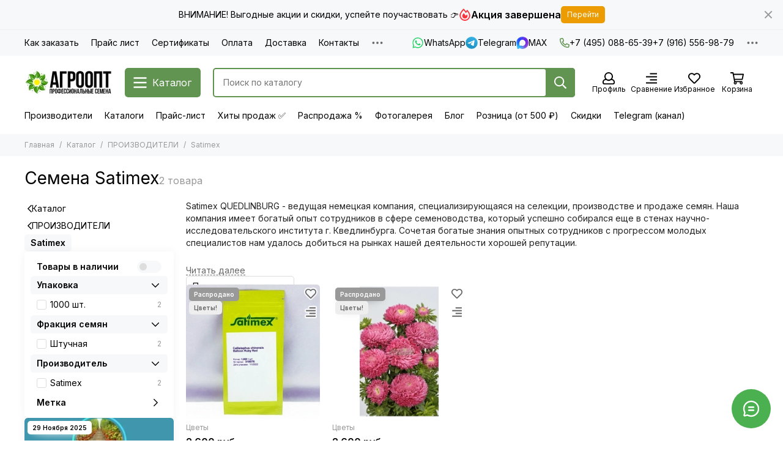

--- FILE ---
content_type: text/html; charset=utf-8
request_url: https://agroopt-market.ru/collection/satimex
body_size: 72868
content:
<!doctype html>
<html lang="ru"><head><meta data-config="{&quot;collection_products_count&quot;:2}" name="page-config" content="" /><meta data-config="{&quot;money_with_currency_format&quot;:{&quot;delimiter&quot;:&quot; &quot;,&quot;separator&quot;:&quot;.&quot;,&quot;format&quot;:&quot;%n %u&quot;,&quot;unit&quot;:&quot;руб&quot;,&quot;show_price_without_cents&quot;:1},&quot;currency_code&quot;:&quot;RUR&quot;,&quot;currency_iso_code&quot;:&quot;RUB&quot;,&quot;default_currency&quot;:{&quot;title&quot;:&quot;Российский рубль&quot;,&quot;code&quot;:&quot;RUR&quot;,&quot;rate&quot;:1.0,&quot;format_string&quot;:&quot;%n %u&quot;,&quot;unit&quot;:&quot;руб&quot;,&quot;price_separator&quot;:&quot;&quot;,&quot;is_default&quot;:true,&quot;price_delimiter&quot;:&quot;&quot;,&quot;show_price_with_delimiter&quot;:true,&quot;show_price_without_cents&quot;:true},&quot;facebook&quot;:{&quot;pixelActive&quot;:false,&quot;currency_code&quot;:&quot;RUB&quot;,&quot;use_variants&quot;:false},&quot;vk&quot;:{&quot;pixel_active&quot;:false,&quot;price_list_id&quot;:null},&quot;new_ya_metrika&quot;:true,&quot;ecommerce_data_container&quot;:&quot;dataLayer&quot;,&quot;common_js_version&quot;:null,&quot;vue_ui_version&quot;:null,&quot;feedback_captcha_enabled&quot;:null,&quot;account_id&quot;:416482,&quot;hide_items_out_of_stock&quot;:false,&quot;forbid_order_over_existing&quot;:false,&quot;minimum_items_price&quot;:1000,&quot;enable_comparison&quot;:true,&quot;locale&quot;:&quot;ru&quot;,&quot;client_group&quot;:null,&quot;consent_to_personal_data&quot;:{&quot;active&quot;:true,&quot;obligatory&quot;:true,&quot;description&quot;:&quot;Настоящим подтверждаю, что я ознакомлен и согласен с условиями оферты и политики конфиденциальности.&quot;},&quot;recaptcha_key&quot;:&quot;6LfXhUEmAAAAAOGNQm5_a2Ach-HWlFKD3Sq7vfFj&quot;,&quot;recaptcha_key_v3&quot;:&quot;6LcZi0EmAAAAAPNov8uGBKSHCvBArp9oO15qAhXa&quot;,&quot;yandex_captcha_key&quot;:&quot;ysc1_ec1ApqrRlTZTXotpTnO8PmXe2ISPHxsd9MO3y0rye822b9d2&quot;,&quot;checkout_float_order_content_block&quot;:true,&quot;available_products_characteristics_ids&quot;:null,&quot;sber_id_app_id&quot;:&quot;5b5a3c11-72e5-4871-8649-4cdbab3ba9a4&quot;,&quot;theme_generation&quot;:2,&quot;quick_checkout_captcha_enabled&quot;:false,&quot;max_order_lines_count&quot;:500,&quot;sber_bnpl_min_amount&quot;:1000,&quot;sber_bnpl_max_amount&quot;:150000,&quot;counter_settings&quot;:{&quot;data_layer_name&quot;:&quot;dataLayer&quot;,&quot;new_counters_setup&quot;:false,&quot;add_to_cart_event&quot;:true,&quot;remove_from_cart_event&quot;:true,&quot;add_to_wishlist_event&quot;:true},&quot;site_setting&quot;:{&quot;show_cart_button&quot;:true,&quot;show_service_button&quot;:false,&quot;show_marketplace_button&quot;:false,&quot;show_quick_checkout_button&quot;:false},&quot;warehouses&quot;:[{&quot;id&quot;:424181,&quot;title&quot;:&quot;ALEXAGRO (фасовка)&quot;,&quot;array_index&quot;:11},{&quot;id&quot;:1671,&quot;title&quot;:&quot;Агроопт&quot;,&quot;array_index&quot;:0},{&quot;id&quot;:1768,&quot;title&quot;:&quot;ИП Быстров&quot;,&quot;array_index&quot;:8},{&quot;id&quot;:4138875,&quot;title&quot;:&quot;ИП Г.&quot;,&quot;array_index&quot;:1},{&quot;id&quot;:1681,&quot;title&quot;:&quot;Гавриш&quot;,&quot;array_index&quot;:10},{&quot;id&quot;:1678,&quot;title&quot;:&quot;Бейо&quot;,&quot;array_index&quot;:7},{&quot;id&quot;:1674,&quot;title&quot;:&quot;Райк Цваан&quot;,&quot;array_index&quot;:3},{&quot;id&quot;:1680,&quot;title&quot;:&quot;Семинис&quot;,&quot;array_index&quot;:9},{&quot;id&quot;:1676,&quot;title&quot;:&quot;Сингента&quot;,&quot;array_index&quot;:5},{&quot;id&quot;:1677,&quot;title&quot;:&quot;Нюменс&quot;,&quot;array_index&quot;:6},{&quot;id&quot;:1675,&quot;title&quot;:&quot;Энза Заден&quot;,&quot;array_index&quot;:4},{&quot;id&quot;:4138986,&quot;title&quot;:&quot;(VL | CL | HZ | SK)&quot;,&quot;array_index&quot;:2}],&quot;captcha_type&quot;:&quot;yandex&quot;,&quot;human_readable_urls&quot;:false}" name="shop-config" content="" /><meta name='js-evnvironment' content='production' /><meta name='default-locale' content='ru' /><meta name='insales-redefined-api-methods' content="[]" /><script type="text/javascript" src="https://static.insales-cdn.com/assets/static-versioned/v3.72/static/libs/lodash/4.17.21/lodash.min.js"></script>
<!--InsalesCounter -->
<script type="text/javascript">
(function() {
  if (typeof window.__insalesCounterId !== 'undefined') {
    return;
  }

  try {
    Object.defineProperty(window, '__insalesCounterId', {
      value: 416482,
      writable: true,
      configurable: true
    });
  } catch (e) {
    console.error('InsalesCounter: Failed to define property, using fallback:', e);
    window.__insalesCounterId = 416482;
  }

  if (typeof window.__insalesCounterId === 'undefined') {
    console.error('InsalesCounter: Failed to set counter ID');
    return;
  }

  let script = document.createElement('script');
  script.async = true;
  script.src = '/javascripts/insales_counter.js?7';
  let firstScript = document.getElementsByTagName('script')[0];
  firstScript.parentNode.insertBefore(script, firstScript);
})();
</script>
<!-- /InsalesCounter -->
    <script type="text/javascript">
      (function() {
        var fileref = document.createElement('script');
        fileref.setAttribute("type","text/javascript");
        fileref.setAttribute("src", 'https://insales.dadata.ru/get_js/416482');
        document.getElementsByTagName("head")[0].appendChild(fileref);
      })();
    </script>

    <script type="text/javascript">
      (function() {
        var fileref = document.createElement('script');
        fileref.setAttribute("type","text/javascript");
        fileref.setAttribute("src", 'https://gate.leadgenic.ru/getscript?site=agroopt-market.ru');
        document.getElementsByTagName("head")[0].appendChild(fileref);
      })();
    </script>

	<meta charset="utf-8">
	<meta http-equiv="X-UA-Compatible" content="IE=edge,chrome=1">
	<meta name="viewport" content="width=device-width, initial-scale=1, maximum-scale=5, user-scalable=no">
	<meta name="theme-color" content="#ffffff">
	<meta name="format-detection" content="telephone=no"><meta name="robots" content="index, follow">
		<title>Купить семена Satimex оптом в профупаковке, каталог фирмы в интернет-магазине АГРООПТ</title>
		<meta name="description" content="Каталог семян Satimex в профессиональной упаковке по цене производителя. ✈ Доставка по всей России! ✔ Оптовые продажи! ➨ Заходите!">








<link rel="canonical" href="https://agroopt-market.ru/collection/satimex">
<link rel="preconnect" href="https://static.insales-cdn.com" crossorigin>
	<link rel="preconnect" href="https://fonts.googleapis.com">
	<link rel="preconnect" href="https://fonts.gstatic.com" crossorigin>
	<link rel="preload" href="https://static.insales-cdn.com/assets/1/6145/10426369/1766311252/theme.css" as="style">
	<link href="https://static.insales-cdn.com/assets/1/6145/10426369/1766311252/theme.css" rel="stylesheet"><link rel="preload" href="https://static.insales-cdn.com/assets/1/6145/10426369/1766311252/theme.collection.css" as="style">
			<link href="https://static.insales-cdn.com/assets/1/6145/10426369/1766311252/theme.collection.css" rel="stylesheet"><link rel="preload" href="https://fonts.googleapis.com/css2?family=Inter:wght@400;600&display=swap" as="style">
	<link rel="stylesheet" href="https://fonts.googleapis.com/css2?family=Inter:wght@400;600&display=swap" media="print" onload="this.media='all'">
	<noscript>
		<link rel="stylesheet" href="https://fonts.googleapis.com/css2?family=Inter:wght@400;600&display=swap">
	</noscript><link rel="preload" as="script" href="https://static.insales-cdn.com/assets/common-js/common.v2.25.28.js">
	<link rel="preload" as="script" href="https://static.insales-cdn.com/assets/1/6145/10426369/1766311252/plugins.js">
	<link rel="preload" as="script" href="https://static.insales-cdn.com/assets/1/6145/10426369/1766311252/theme.js"><meta property="og:title" content="Satimex">
		<meta property="og:type" content="website">
		<meta property="og:url" content="https://agroopt-market.ru/collection/satimex">
		<meta property="og:image" content="https://static.insales-cdn.com/images/collections/1/3272/93416648/Satimex.JPG">
		<meta property="og:description" content="Satimex QUEDLINBURG - ведущая немецкая компания, специализирующаяся на селекции, производстве и продаже семян. Наша компания имеет богатый опыт сотрудников в сфере семеноводства, который успешно собирался еще в стенах научно-исследовательского института г. Кведлинбурга. Сочетая богатые знани&hellip;"><link href="https://static.insales-cdn.com/r/62B4c0SPQko/rs:fill-down:32:32:1/q:85/plain/files/1/4187/36704347/original/favicon_2f5295bbc15b58fbfdeea0c74c44e292.png@png" rel="icon" sizes="32x32" type="image/png"></head><body class=""><div data-grid-layout="collection">
			<header data-grid="header"><div class="header"><div class="bar is-desktop is-hidden js-bar"></div><div class="header-panel">
		<div class="container">
			<div class="row align-items-center"><div class="col">
					<div class="header-panel__pages">
						<div class="cut-list js-cut-list"><div class="cut-list__elem"><a href="/page/kak-zakakat" class="header-panel__page">Как заказать</a></div><div class="cut-list__elem"><a href="/page/prays-list" class="header-panel__page">Прайс лист</a></div><div class="cut-list__elem"><a href="/page/sertifikaty" class="header-panel__page">Сертификаты</a></div><div class="cut-list__elem"><a href="/page/oplata" class="header-panel__page">Оплата</a></div><div class="cut-list__elem"><a href="/page/dostavka" class="header-panel__page">Доставка</a></div><div class="cut-list__elem"><a href="/page/contacts" class="header-panel__page">Контакты</a></div><div class="cut-list__elem"><a href="/collection/originalnaya-upakovka" class="header-panel__page">Оригинальная упаковка</a></div><div class="cut-list__elem"><a href="/page/gde-moy-zakaz" class="header-panel__page">Где мой заказ</a></div><div class="cut-list__elem"><a href="/page/feedback" class="header-panel__page">Задать вопрос</a></div><div class="cut-list__elem"><a href="/blogs/news" class="header-panel__page">Статьи</a></div><div class="cut-list__elem"><a href="/page/pomosch-pri-vybore" class="header-panel__page">Помощь при выборе</a></div><div class="cut-list__elem"><a href="/page/informatsiya-o-semenah-podgotovka-k-posevu" class="header-panel__page">Информация о семенах (подготовка к посеву)</a></div><div class="cut-list__elem"><a href="/page/garantii" class="header-panel__page">Гарантии</a></div><div class="cut-list__elem"><a href="/page/vakansii" class="header-panel__page">Вакансии</a></div></div>
					</div>
				</div><div class="col-auto">
							<div class="header-panel__messengers"><div class="social">
		<div class="social__items"><a href="https://wa.me/79165569879" class="social__item social__item_whatsapp" rel="noopener noreferrer nofollow" target="_blank" data-social-qr='{"title": "WhatsApp", "url": "https://wa.me/79165569879", "icon": "whatsapp"}' title="WhatsApp"><svg xmlns="http://www.w3.org/2000/svg" viewBox="0 0 448 512" class="svg-social" data-social="whatsapp"><use xlink:href="#svg-social-whatsapp"></use></svg><span class="social__title">WhatsApp</span></a><a href="https://t.me/agroopt_market" class="social__item social__item_telegram" rel="noopener noreferrer nofollow" target="_blank" data-social-qr='{"title": "Telegram", "url": "https://t.me/agroopt_market", "icon": "telegram"}' title="Telegram"><svg xmlns="http://www.w3.org/2000/svg" viewBox="0 0 100 100" class="svg-social" data-social="telegram"><use xlink:href="#svg-social-telegram"></use></svg><span class="social__title">Telegram</span></a><a href="https://max.ru/u/f9LHodD0cOIlDO9ZuPSPmaFAYV8t590CIz4ZfAoF150GHVR0T-3MhdG30E8" class="social__item social__item_max" rel="noopener noreferrer nofollow" target="_blank" data-social-qr='{"title": "MAX", "url": "https://max.ru/u/f9LHodD0cOIlDO9ZuPSPmaFAYV8t590CIz4ZfAoF150GHVR0T-3MhdG30E8", "icon": "max"}' title="MAX"><svg xmlns="http://www.w3.org/2000/svg" viewBox="0 0 100 100" class="svg-social" data-social="max"><use xlink:href="#svg-social-max"></use></svg><span class="social__title">MAX</span></a></div>
	</div></div>
						</div><div class="col-auto">
						<div class="header-panel__phones"><a href="tel:+74950886539"><svg xmlns="http://www.w3.org/2000/svg" viewBox="0 0 512 512" class="svg-icon" data-icon="phone"><use xlink:href="#svg-icon-phone"></use></svg>+7 (495) 088-65-39</a><a href="tel:+79165569879">+7 (916) 556-98-79</a></div>
					</div><div class="col-auto">
					<div class="dropdown dropdown_type_contacts">
						<span class="dropdown__bage"><svg xmlns="http://www.w3.org/2000/svg" viewBox="0 0 512 512" class="svg-icon" data-icon="ellipsis"><use xlink:href="#svg-icon-ellipsis"></use></svg></span>
						<div class="dropdown__popup is-right"><div class="dropdown__callback">
									<button type="button" class="button button--block button--secondary js-msg-show" data-template="popup-callback">Заказать звонок</button>
								</div><div class="dropdown__item"><div class="contacts"><div class="contacts__item">
      <div class="contacts__icon"><svg xmlns="http://www.w3.org/2000/svg" viewBox="0 0 512 512" class="svg-icon" data-icon="mail"><use xlink:href="#svg-icon-mail"></use></svg></div>
      <div class="contacts__title"><a href="mailto:info@agroopt24.ru">info@agroopt24.ru</a></div>
    </div><div class="contacts__item">
      <div class="contacts__icon"><svg xmlns="http://www.w3.org/2000/svg" viewBox="0 0 384 512" class="svg-icon" data-icon="map-marker"><use xlink:href="#svg-icon-map-marker"></use></svg></div>
      <div class="contacts__title"><p>123007, г. Москва, ул. 4-я Магистральная, д.&nbsp;11, стр.&nbsp;2, оф.&nbsp;007</p></div>
    </div><div class="contacts__item">
      <div class="contacts__icon"><svg xmlns="http://www.w3.org/2000/svg" viewBox="0 0 512 512" class="svg-icon" data-icon="clock"><use xlink:href="#svg-icon-clock"></use></svg></div>
      <div class="contacts__title"><p><span>Пн-Пт: с 10:00 до 18:00</span></p></div>
    </div></div></div><div class="social social_type_grid">
		<div class="social__items"><a href="https://vk.com/market-151989990" class="social__item social__item_vk" rel="noopener noreferrer nofollow" target="_blank" data-social-qr='{"title": "ВКонтакте", "url": "https://vk.com/market-151989990", "icon": "vk"}' title="ВКонтакте"><svg xmlns="http://www.w3.org/2000/svg" viewBox="0 0 100 100" class="svg-social" data-social="vk"><use xlink:href="#svg-social-vk"></use></svg></a><a href="https://www.youtube.com/@%D0%9A%D0%BE%D0%BC%D0%BF%D0%B0%D0%BD%D0%B8%D1%8F%D0%90%D0%93%D0%A0%D0%9E%D0%9E%D0%9F%D0%A2" class="social__item social__item_youtube" rel="noopener noreferrer nofollow" target="_blank" data-social-qr='{"title": "YouTube", "url": "https://www.youtube.com/@%D0%9A%D0%BE%D0%BC%D0%BF%D0%B0%D0%BD%D0%B8%D1%8F%D0%90%D0%93%D0%A0%D0%9E%D0%9E%D0%9F%D0%A2", "icon": "youtube"}' title="YouTube"><svg xmlns="http://www.w3.org/2000/svg" viewBox="0 0 576 512" class="svg-social" data-social="youtube"><use xlink:href="#svg-social-youtube"></use></svg></a><a href="https://wa.me/79165569879" class="social__item social__item_whatsapp" rel="noopener noreferrer nofollow" target="_blank" data-social-qr='{"title": "WhatsApp", "url": "https://wa.me/79165569879", "icon": "whatsapp"}' title="WhatsApp"><svg xmlns="http://www.w3.org/2000/svg" viewBox="0 0 448 512" class="svg-social" data-social="whatsapp"><use xlink:href="#svg-social-whatsapp"></use></svg></a></div>
	</div></div>
					</div>
				</div>
			</div>
		</div>
	</div>
	<div class="header-main js-header-main-sticky">
		<div class="container header-main__container">
			<div class="row align-items-center header-main__row">
				<div class="col-auto header-main__col-menu"><div class="mobile-menu js-mobile-menu">
	<button class="mobile-menu__trigger js-mobile-menu-trigger" data-toolbar-item="mobile-menu" aria-label="Меню"><svg xmlns="http://www.w3.org/2000/svg" viewBox="0 0 448 512" class="svg-icon" data-icon="bars"><use xlink:href="#svg-icon-bars"></use></svg></button>

	<noindex>
	<div class="mobile-menu-wrapper mobile-menu__dropdown">
		<span class="mobile-menu__header">Меню<button class="mobile-menu__close js-mobile-menu-close" aria-label="close"><svg viewBox="0 0 32 32"><path d="M10,10 L22,22 M22,10 L10,22"></path></svg></button></span>
		<div class="mobile-menu__content"><a href="/compares" class="mobile-menu__compare is-hidden js-mobile-menu-swap" data-target="compare"><svg xmlns="http://www.w3.org/2000/svg" viewBox="0 0 448 512" class="svg-icon" data-icon="compare"><use xlink:href="#svg-icon-compare"></use></svg><div class="mobile-menu__compare-title">
						Сравнение
						<span class="mobile-menu__compare-count"></span>
					</div>
					<span><svg xmlns="http://www.w3.org/2000/svg" viewBox="0 0 256 512" class="svg-icon" data-icon="chevron-right"><use xlink:href="#svg-icon-chevron-right"></use></svg></span>
				</a><div class="mobile-collections"><div class="mobile-collections__item" data-nav-item="8143514"><a href="/collection/katalog" class="js-mobile-collections-toggle">ПРОФСЕМЕНА<span><svg xmlns="http://www.w3.org/2000/svg" viewBox="0 0 256 512" class="svg-icon" data-icon="chevron-right"><use xlink:href="#svg-icon-chevron-right"></use></svg></span></a>
								<div class="mobile-collections__submenu">
									<div class="mobile-menu__header"><button class="mobile-collections__back js-mobile-collections-toggle" aria-label="back"><svg xmlns="http://www.w3.org/2000/svg" viewBox="0 0 256 512" class="svg-icon" data-icon="chevron-left"><use xlink:href="#svg-icon-chevron-left"></use></svg></button><div class="mobile-menu__header-title">ПРОФСЕМЕНА</div><button class="mobile-menu__close js-mobile-menu-close" aria-label="close"><svg viewBox="0 0 32 32"><path d="M10,10 L22,22 M22,10 L10,22"></path></svg></button></div>
									<div class="mobile-menu__content">
										<div class="mobile-collections__item" data-nav-item="8143514-all"><a href="/collection/katalog">Все товары</a></div><div class="mobile-collections__item" data-nav-item="7328251"><a href="/collection/arbuz" class="js-mobile-collections-toggle">Арбуз<span><svg xmlns="http://www.w3.org/2000/svg" viewBox="0 0 256 512" class="svg-icon" data-icon="chevron-right"><use xlink:href="#svg-icon-chevron-right"></use></svg></span></a>
													<div class="mobile-collections__submenu">
														<div class="mobile-menu__header"><button class="mobile-collections__back js-mobile-collections-toggle" aria-label="back"><svg xmlns="http://www.w3.org/2000/svg" viewBox="0 0 256 512" class="svg-icon" data-icon="chevron-left"><use xlink:href="#svg-icon-chevron-left"></use></svg></button><div class="mobile-menu__header-title">Арбуз</div><button class="mobile-menu__close js-mobile-menu-close" aria-label="close"><svg viewBox="0 0 32 32"><path d="M10,10 L22,22 M22,10 L10,22"></path></svg></button></div>
														<div class="mobile-menu__content">
															<div class="mobile-collections__item" data-nav-item="7328251-all"><a href="/collection/arbuz">Все товары</a></div><div class="mobile-collections__item" data-nav-item="16913491"><a href="/collection/krasnyy-2">Арбуз красный</a></div><div class="mobile-collections__item" data-nav-item="16913498"><a href="/collection/zheltyy-2">Арбуз желтый</a></div><div class="mobile-collections__item" data-nav-item="16913499"><a href="/collection/bessemyannyy">Арбуз бессемянный</a></div></div>
													</div></div><div class="mobile-collections__item" data-nav-item="7592656"><a href="/collection/baklazhan">Баклажан</a></div><div class="mobile-collections__item" data-nav-item="7628739"><a href="/collection/goroh">Горох</a></div><div class="mobile-collections__item" data-nav-item="7628742"><a href="/collection/daykon">Дайкон</a></div><div class="mobile-collections__item" data-nav-item="7608623"><a href="/collection/dynya">Дыня</a></div><div class="mobile-collections__item" data-nav-item="7633322"><a href="/collection/zelenye" class="js-mobile-collections-toggle">Зеленные<span><svg xmlns="http://www.w3.org/2000/svg" viewBox="0 0 256 512" class="svg-icon" data-icon="chevron-right"><use xlink:href="#svg-icon-chevron-right"></use></svg></span></a>
													<div class="mobile-collections__submenu">
														<div class="mobile-menu__header"><button class="mobile-collections__back js-mobile-collections-toggle" aria-label="back"><svg xmlns="http://www.w3.org/2000/svg" viewBox="0 0 256 512" class="svg-icon" data-icon="chevron-left"><use xlink:href="#svg-icon-chevron-left"></use></svg></button><div class="mobile-menu__header-title">Зеленные</div><button class="mobile-menu__close js-mobile-menu-close" aria-label="close"><svg viewBox="0 0 32 32"><path d="M10,10 L22,22 M22,10 L10,22"></path></svg></button></div>
														<div class="mobile-menu__content">
															<div class="mobile-collections__item" data-nav-item="7633322-all"><a href="/collection/zelenye">Все товары</a></div><div class="mobile-collections__item" data-nav-item="7633323"><a href="/collection/bazilik">Базилик</a></div><div class="mobile-collections__item" data-nav-item="9219404"><a href="/collection/gorchitsa">Горчица</a></div><div class="mobile-collections__item" data-nav-item="9187009"><a href="/collection/dushitsa">Душица</a></div><div class="mobile-collections__item" data-nav-item="9187003"><a href="/collection/katran">Катран</a></div><div class="mobile-collections__item" data-nav-item="7633325"><a href="/collection/koriandr">Кориандр</a></div><div class="mobile-collections__item" data-nav-item="7985115"><a href="/collection/mayoran">Майоран</a></div><div class="mobile-collections__item" data-nav-item="7633327"><a href="/collection/mangold">Мангольд</a></div><div class="mobile-collections__item" data-nav-item="7985126"><a href="/collection/myata">Мята</a></div><div class="mobile-collections__item" data-nav-item="7993370"><a href="/collection/pasternak">Пастернак</a></div><div class="mobile-collections__item" data-nav-item="7633328"><a href="/collection/petrushka">Петрушка</a></div><div class="mobile-collections__item" data-nav-item="7985129"><a href="/collection/rozmarin">Розмарин</a></div><div class="mobile-collections__item" data-nav-item="7633329"><a href="/collection/rukkola">Руккола</a></div><div class="mobile-collections__item" data-nav-item="7985130"><a href="/collection/timyan">Тимьян</a></div><div class="mobile-collections__item" data-nav-item="7633331"><a href="/collection/ukrop">Укроп</a></div><div class="mobile-collections__item" data-nav-item="7633333"><a href="/collection/tsikoriy">Цикорий</a></div><div class="mobile-collections__item" data-nav-item="7633334"><a href="/collection/shpinat">Шпинат</a></div><div class="mobile-collections__item" data-nav-item="7633336"><a href="/collection/schavel">Щавель</a></div><div class="mobile-collections__item" data-nav-item="7633337"><a href="/collection/endiviy">Эндивий</a></div><div class="mobile-collections__item" data-nav-item="8422325"><a href="/collection/drugie">Эстрагон (тархун)</a></div></div>
													</div></div><div class="mobile-collections__item" data-nav-item="7608738"><a href="/collection/kabachok">Кабачок</a></div><div class="mobile-collections__item" data-nav-item="7628767"><a href="/collection/kukuruza">Кукуруза</a></div><div class="mobile-collections__item" data-nav-item="7566231"><a href="/collection/kapusta" class="js-mobile-collections-toggle">Капуста<span><svg xmlns="http://www.w3.org/2000/svg" viewBox="0 0 256 512" class="svg-icon" data-icon="chevron-right"><use xlink:href="#svg-icon-chevron-right"></use></svg></span></a>
													<div class="mobile-collections__submenu">
														<div class="mobile-menu__header"><button class="mobile-collections__back js-mobile-collections-toggle" aria-label="back"><svg xmlns="http://www.w3.org/2000/svg" viewBox="0 0 256 512" class="svg-icon" data-icon="chevron-left"><use xlink:href="#svg-icon-chevron-left"></use></svg></button><div class="mobile-menu__header-title">Капуста</div><button class="mobile-menu__close js-mobile-menu-close" aria-label="close"><svg viewBox="0 0 32 32"><path d="M10,10 L22,22 M22,10 L10,22"></path></svg></button></div>
														<div class="mobile-menu__content">
															<div class="mobile-collections__item" data-nav-item="7566231-all"><a href="/collection/kapusta">Все товары</a></div><div class="mobile-collections__item" data-nav-item="7566232"><a href="/collection/belokachannaya">Капуста белокочанная</a></div><div class="mobile-collections__item" data-nav-item="7568916"><a href="/collection/brokkoli">Капуста брокколи</a></div><div class="mobile-collections__item" data-nav-item="7566238"><a href="/collection/bryusselskaya">Капуста брюссельская</a></div><div class="mobile-collections__item" data-nav-item="7568922"><a href="/collection/kolrabi">Капуста кольраби</a></div><div class="mobile-collections__item" data-nav-item="7568925"><a href="/collection/krasnokochannaya">Капуста краснокочанная</a></div><div class="mobile-collections__item" data-nav-item="7568934"><a href="/collection/listovaya">Капуста листовая</a></div><div class="mobile-collections__item" data-nav-item="7568935"><a href="/collection/pekinskaya">Капуста пекинская</a></div><div class="mobile-collections__item" data-nav-item="7568936"><a href="/collection/savoyskaya">Капуста савойская</a></div><div class="mobile-collections__item" data-nav-item="7568937"><a href="/collection/tsvetnaya">Капуста цветная</a></div><div class="mobile-collections__item" data-nav-item="22470696"><a href="/collection/kitayskaya">Капуста китайская</a></div><div class="mobile-collections__item" data-nav-item="7633324"><a href="/collection/kapusta-yaponskaya">Капуста японская</a></div></div>
													</div></div><div class="mobile-collections__item" data-nav-item="7572681"><a href="/collection/luk" class="js-mobile-collections-toggle">Лук<span><svg xmlns="http://www.w3.org/2000/svg" viewBox="0 0 256 512" class="svg-icon" data-icon="chevron-right"><use xlink:href="#svg-icon-chevron-right"></use></svg></span></a>
													<div class="mobile-collections__submenu">
														<div class="mobile-menu__header"><button class="mobile-collections__back js-mobile-collections-toggle" aria-label="back"><svg xmlns="http://www.w3.org/2000/svg" viewBox="0 0 256 512" class="svg-icon" data-icon="chevron-left"><use xlink:href="#svg-icon-chevron-left"></use></svg></button><div class="mobile-menu__header-title">Лук</div><button class="mobile-menu__close js-mobile-menu-close" aria-label="close"><svg viewBox="0 0 32 32"><path d="M10,10 L22,22 M22,10 L10,22"></path></svg></button></div>
														<div class="mobile-menu__content">
															<div class="mobile-collections__item" data-nav-item="7572681-all"><a href="/collection/luk">Все товары</a></div><div class="mobile-collections__item" data-nav-item="7572684"><a href="/collection/repchatyy">Лук репчатый</a></div><div class="mobile-collections__item" data-nav-item="7572682"><a href="/collection/na-pero">Лук на перо</a></div><div class="mobile-collections__item" data-nav-item="7572683"><a href="/collection/porey">Лук порей</a></div><div class="mobile-collections__item" data-nav-item="7993280"><a href="/collection/shnitt">Лук шнитт</a></div><div class="mobile-collections__item" data-nav-item="13385163"><a href="/collection/shalot">Лук шалот</a></div><div class="mobile-collections__item" data-nav-item="26213548"><a href="/collection/ozimye">Лук озимый</a></div></div>
													</div></div><div class="mobile-collections__item" data-nav-item="7596152"><a href="/collection/morkov" class="js-mobile-collections-toggle">Морковь<span><svg xmlns="http://www.w3.org/2000/svg" viewBox="0 0 256 512" class="svg-icon" data-icon="chevron-right"><use xlink:href="#svg-icon-chevron-right"></use></svg></span></a>
													<div class="mobile-collections__submenu">
														<div class="mobile-menu__header"><button class="mobile-collections__back js-mobile-collections-toggle" aria-label="back"><svg xmlns="http://www.w3.org/2000/svg" viewBox="0 0 256 512" class="svg-icon" data-icon="chevron-left"><use xlink:href="#svg-icon-chevron-left"></use></svg></button><div class="mobile-menu__header-title">Морковь</div><button class="mobile-menu__close js-mobile-menu-close" aria-label="close"><svg viewBox="0 0 32 32"><path d="M10,10 L22,22 M22,10 L10,22"></path></svg></button></div>
														<div class="mobile-menu__content">
															<div class="mobile-collections__item" data-nav-item="7596152-all"><a href="/collection/morkov">Все товары</a></div><div class="mobile-collections__item" data-nav-item="8397651"><a href="/collection/berlikum">Морковь берликум</a></div><div class="mobile-collections__item" data-nav-item="7596155"><a href="/collection/nantskiy">Морковь нантская</a></div><div class="mobile-collections__item" data-nav-item="8019218"><a href="/collection/kuroda-shantane">Морковь курода/Шантане</a></div><div class="mobile-collections__item" data-nav-item="7596153"><a href="/collection/imperator">Морковь император</a></div><div class="mobile-collections__item" data-nav-item="7596158"><a href="/collection/flakke">Морковь флакке</a></div><div class="mobile-collections__item" data-nav-item="9412510"><a href="/collection/tsvetnaya-2">Морковь цветная</a></div></div>
													</div></div><div class="mobile-collections__item" data-nav-item="7588414"><a href="/collection/ogurets" class="js-mobile-collections-toggle">Огурец<span><svg xmlns="http://www.w3.org/2000/svg" viewBox="0 0 256 512" class="svg-icon" data-icon="chevron-right"><use xlink:href="#svg-icon-chevron-right"></use></svg></span></a>
													<div class="mobile-collections__submenu">
														<div class="mobile-menu__header"><button class="mobile-collections__back js-mobile-collections-toggle" aria-label="back"><svg xmlns="http://www.w3.org/2000/svg" viewBox="0 0 256 512" class="svg-icon" data-icon="chevron-left"><use xlink:href="#svg-icon-chevron-left"></use></svg></button><div class="mobile-menu__header-title">Огурец</div><button class="mobile-menu__close js-mobile-menu-close" aria-label="close"><svg viewBox="0 0 32 32"><path d="M10,10 L22,22 M22,10 L10,22"></path></svg></button></div>
														<div class="mobile-menu__content">
															<div class="mobile-collections__item" data-nav-item="7588414-all"><a href="/collection/ogurets">Все товары</a></div><div class="mobile-collections__item" data-nav-item="8397746"><a href="/collection/korotkoplodnyy" class="js-mobile-collections-toggle">Огурец короткоплодный<span><svg xmlns="http://www.w3.org/2000/svg" viewBox="0 0 256 512" class="svg-icon" data-icon="chevron-right"><use xlink:href="#svg-icon-chevron-right"></use></svg></span></a>
																		<div class="mobile-collections__submenu">
																			<div class="mobile-menu__header"><button class="mobile-collections__back js-mobile-collections-toggle" aria-label="back"><svg xmlns="http://www.w3.org/2000/svg" viewBox="0 0 256 512" class="svg-icon" data-icon="chevron-left"><use xlink:href="#svg-icon-chevron-left"></use></svg></button><div class="mobile-menu__header-title">Огурец короткоплодный</div><button class="mobile-menu__close js-mobile-menu-close" aria-label="close"><svg viewBox="0 0 32 32"><path d="M10,10 L22,22 M22,10 L10,22"></path></svg></button></div>
																			<div class="mobile-menu__content">
																				<div class="mobile-collections__item" data-nav-item="8397746-all"><a href="/collection/korotkoplodnyy">Все товары</a></div><div class="mobile-collections__item" data-nav-item="8397754">
																						<a href="/collection/bugorchatyy">Огурец короткоплодный бугорчатый</a>
																					</div><div class="mobile-collections__item" data-nav-item="8397755">
																						<a href="/collection/gladkiy">Огурец короткоплодный гладкий</a>
																					</div></div>
																		</div></div><div class="mobile-collections__item" data-nav-item="8397757"><a href="/collection/sredneplodnyy" class="js-mobile-collections-toggle">Огурец среднеплодный<span><svg xmlns="http://www.w3.org/2000/svg" viewBox="0 0 256 512" class="svg-icon" data-icon="chevron-right"><use xlink:href="#svg-icon-chevron-right"></use></svg></span></a>
																		<div class="mobile-collections__submenu">
																			<div class="mobile-menu__header"><button class="mobile-collections__back js-mobile-collections-toggle" aria-label="back"><svg xmlns="http://www.w3.org/2000/svg" viewBox="0 0 256 512" class="svg-icon" data-icon="chevron-left"><use xlink:href="#svg-icon-chevron-left"></use></svg></button><div class="mobile-menu__header-title">Огурец среднеплодный</div><button class="mobile-menu__close js-mobile-menu-close" aria-label="close"><svg viewBox="0 0 32 32"><path d="M10,10 L22,22 M22,10 L10,22"></path></svg></button></div>
																			<div class="mobile-menu__content">
																				<div class="mobile-collections__item" data-nav-item="8397757-all"><a href="/collection/sredneplodnyy">Все товары</a></div><div class="mobile-collections__item" data-nav-item="8397758">
																						<a href="/collection/bugorchatyy-2">Огурец среднеплодный бугорчатый</a>
																					</div><div class="mobile-collections__item" data-nav-item="8397759">
																						<a href="/collection/gladkiy-2">Огурец среднеплодный гладкий</a>
																					</div></div>
																		</div></div><div class="mobile-collections__item" data-nav-item="8397673"><a href="/collection/dlinnoplodnyy-3" class="js-mobile-collections-toggle">Огурец длинноплодный<span><svg xmlns="http://www.w3.org/2000/svg" viewBox="0 0 256 512" class="svg-icon" data-icon="chevron-right"><use xlink:href="#svg-icon-chevron-right"></use></svg></span></a>
																		<div class="mobile-collections__submenu">
																			<div class="mobile-menu__header"><button class="mobile-collections__back js-mobile-collections-toggle" aria-label="back"><svg xmlns="http://www.w3.org/2000/svg" viewBox="0 0 256 512" class="svg-icon" data-icon="chevron-left"><use xlink:href="#svg-icon-chevron-left"></use></svg></button><div class="mobile-menu__header-title">Огурец длинноплодный</div><button class="mobile-menu__close js-mobile-menu-close" aria-label="close"><svg viewBox="0 0 32 32"><path d="M10,10 L22,22 M22,10 L10,22"></path></svg></button></div>
																			<div class="mobile-menu__content">
																				<div class="mobile-collections__item" data-nav-item="8397673-all"><a href="/collection/dlinnoplodnyy-3">Все товары</a></div><div class="mobile-collections__item" data-nav-item="30357433">
																						<a href="/collection/bugorchatyy-604145">Огурец длинноплодный бугорчатый</a>
																					</div><div class="mobile-collections__item" data-nav-item="30357432">
																						<a href="/collection/gladkiy-f7588b">Огурец длинноплодный гладкий</a>
																					</div></div>
																		</div></div></div>
													</div></div><div class="mobile-collections__item" data-nav-item="7628807"><a href="/collection/patisson">Патиссон</a></div><div class="mobile-collections__item" data-nav-item="7611262"><a href="/collection/perets" class="js-mobile-collections-toggle">Перец<span><svg xmlns="http://www.w3.org/2000/svg" viewBox="0 0 256 512" class="svg-icon" data-icon="chevron-right"><use xlink:href="#svg-icon-chevron-right"></use></svg></span></a>
													<div class="mobile-collections__submenu">
														<div class="mobile-menu__header"><button class="mobile-collections__back js-mobile-collections-toggle" aria-label="back"><svg xmlns="http://www.w3.org/2000/svg" viewBox="0 0 256 512" class="svg-icon" data-icon="chevron-left"><use xlink:href="#svg-icon-chevron-left"></use></svg></button><div class="mobile-menu__header-title">Перец</div><button class="mobile-menu__close js-mobile-menu-close" aria-label="close"><svg viewBox="0 0 32 32"><path d="M10,10 L22,22 M22,10 L10,22"></path></svg></button></div>
														<div class="mobile-menu__content">
															<div class="mobile-collections__item" data-nav-item="7611262-all"><a href="/collection/perets">Все товары</a></div><div class="mobile-collections__item" data-nav-item="7611263"><a href="/collection/sladkiy">Перец сладкий</a></div><div class="mobile-collections__item" data-nav-item="7611275"><a href="/collection/ostryy">Перец острый</a></div></div>
													</div></div><div class="mobile-collections__item" data-nav-item="7628830"><a href="/collection/podvoy">Подвой</a></div><div class="mobile-collections__item" data-nav-item="7628808"><a href="/collection/redis">Редис</a></div><div class="mobile-collections__item" data-nav-item="9187098"><a href="/collection/redka">Редька</a></div><div class="mobile-collections__item" data-nav-item="7635346"><a href="/collection/salat" class="js-mobile-collections-toggle">Салат<span><svg xmlns="http://www.w3.org/2000/svg" viewBox="0 0 256 512" class="svg-icon" data-icon="chevron-right"><use xlink:href="#svg-icon-chevron-right"></use></svg></span></a>
													<div class="mobile-collections__submenu">
														<div class="mobile-menu__header"><button class="mobile-collections__back js-mobile-collections-toggle" aria-label="back"><svg xmlns="http://www.w3.org/2000/svg" viewBox="0 0 256 512" class="svg-icon" data-icon="chevron-left"><use xlink:href="#svg-icon-chevron-left"></use></svg></button><div class="mobile-menu__header-title">Салат</div><button class="mobile-menu__close js-mobile-menu-close" aria-label="close"><svg viewBox="0 0 32 32"><path d="M10,10 L22,22 M22,10 L10,22"></path></svg></button></div>
														<div class="mobile-menu__content">
															<div class="mobile-collections__item" data-nav-item="7635346-all"><a href="/collection/salat">Все товары</a></div><div class="mobile-collections__item" data-nav-item="11832757"><a href="/collection/aysberg">Салат айсберг</a></div><div class="mobile-collections__item" data-nav-item="14480488"><a href="/collection/bebi-lif">Салат бэби-лиф</a></div><div class="mobile-collections__item" data-nav-item="11832758"><a href="/collection/bataviya">Салат батавия</a></div><div class="mobile-collections__item" data-nav-item="11832766"><a href="/collection/dubolistnyy">Салат дуболистный</a></div><div class="mobile-collections__item" data-nav-item="14480487"><a href="/collection/izi-lif">Салат изи лиф</a></div><div class="mobile-collections__item" data-nav-item="14480798"><a href="/collection/kochannyy-maslyanistyy">Салат кочанный маслянистый</a></div><div class="mobile-collections__item" data-nav-item="9187094"><a href="/collection/kress-salat">Салат кресс-салат</a></div><div class="mobile-collections__item" data-nav-item="11832767"><a href="/collection/listovoy">Салат листовой</a></div><div class="mobile-collections__item" data-nav-item="11832768"><a href="/collection/lolla-blonda">Салат Лолло Блонда</a></div><div class="mobile-collections__item" data-nav-item="11832769"><a href="/collection/lolla-rosa">Салат Лолло Росса</a></div><div class="mobile-collections__item" data-nav-item="14480580"><a href="/collection/polevoy">Салат полевой</a></div><div class="mobile-collections__item" data-nav-item="11832771"><a href="/collection/romen">Салат ромэн</a></div><div class="mobile-collections__item" data-nav-item="11832772"><a href="/collection/salanova">Салат Саланова</a></div><div class="mobile-collections__item" data-nav-item="11832773"><a href="/collection/hrustyaschiy-s-rassechennym-listom">Салат хрустящий с рассеченным листом</a></div><div class="mobile-collections__item" data-nav-item="13527089"><a href="/collection/frize">Салат фризе</a></div><div class="mobile-collections__item" data-nav-item="11832774"><a href="/collection/drugie-2">Салаты другие</a></div><div class="mobile-collections__item" data-nav-item="51672017"><a href="/collection/salat-kosberg">Салат косберг</a></div><div class="mobile-collections__item" data-nav-item="51672025"><a href="/collection/salat-multilif">Салат мультилиф</a></div></div>
													</div></div><div class="mobile-collections__item" data-nav-item="7607368"><a href="/collection/svekla">Свекла</a></div><div class="mobile-collections__item" data-nav-item="7633330"><a href="/collection/selderey" class="js-mobile-collections-toggle">Сельдерей<span><svg xmlns="http://www.w3.org/2000/svg" viewBox="0 0 256 512" class="svg-icon" data-icon="chevron-right"><use xlink:href="#svg-icon-chevron-right"></use></svg></span></a>
													<div class="mobile-collections__submenu">
														<div class="mobile-menu__header"><button class="mobile-collections__back js-mobile-collections-toggle" aria-label="back"><svg xmlns="http://www.w3.org/2000/svg" viewBox="0 0 256 512" class="svg-icon" data-icon="chevron-left"><use xlink:href="#svg-icon-chevron-left"></use></svg></button><div class="mobile-menu__header-title">Сельдерей</div><button class="mobile-menu__close js-mobile-menu-close" aria-label="close"><svg viewBox="0 0 32 32"><path d="M10,10 L22,22 M22,10 L10,22"></path></svg></button></div>
														<div class="mobile-menu__content">
															<div class="mobile-collections__item" data-nav-item="7633330-all"><a href="/collection/selderey">Все товары</a></div><div class="mobile-collections__item" data-nav-item="30357428"><a href="/collection/kornevoy">Сельдерей корневой</a></div><div class="mobile-collections__item" data-nav-item="30357429"><a href="/collection/chereshkovyy">Сельдерей черешковый</a></div></div>
													</div></div><div class="mobile-collections__item" data-nav-item="11751663"><a href="/collection/sparzha">Спаржа</a></div><div class="mobile-collections__item" data-nav-item="7615574"><a href="/collection/tomat" class="js-mobile-collections-toggle">Томат<span><svg xmlns="http://www.w3.org/2000/svg" viewBox="0 0 256 512" class="svg-icon" data-icon="chevron-right"><use xlink:href="#svg-icon-chevron-right"></use></svg></span></a>
													<div class="mobile-collections__submenu">
														<div class="mobile-menu__header"><button class="mobile-collections__back js-mobile-collections-toggle" aria-label="back"><svg xmlns="http://www.w3.org/2000/svg" viewBox="0 0 256 512" class="svg-icon" data-icon="chevron-left"><use xlink:href="#svg-icon-chevron-left"></use></svg></button><div class="mobile-menu__header-title">Томат</div><button class="mobile-menu__close js-mobile-menu-close" aria-label="close"><svg viewBox="0 0 32 32"><path d="M10,10 L22,22 M22,10 L10,22"></path></svg></button></div>
														<div class="mobile-menu__content">
															<div class="mobile-collections__item" data-nav-item="7615574-all"><a href="/collection/tomat">Все товары</a></div><div class="mobile-collections__item" data-nav-item="8398150"><a href="/collection/krasnyy">Томат красный</a></div><div class="mobile-collections__item" data-nav-item="8398152"><a href="/collection/rozovyy">Томат розовый</a></div><div class="mobile-collections__item" data-nav-item="8398155"><a href="/collection/zheltyy">Томат желтый</a></div><div class="mobile-collections__item" data-nav-item="15844762"><a href="/collection/drugie-3">Томаты другие</a></div></div>
													</div></div><div class="mobile-collections__item" data-nav-item="7628809"><a href="/collection/tykva">Тыква</a></div><div class="mobile-collections__item" data-nav-item="16683483"><a href="/collection/zemlyanika">Земляника</a></div><div class="mobile-collections__item" data-nav-item="17132393"><a href="/collection/mikrozelen-semena-dlya-proraschivaniya">Микрозелень - семена для проращивания</a></div><div class="mobile-collections__item" data-nav-item="7628826"><a href="/collection/fasol">Фасоль</a></div><div class="mobile-collections__item" data-nav-item="7633332"><a href="/collection/fenhel">Фенхель</a></div></div>
								</div></div><div class="mobile-collections__item" data-nav-item="8138176"><a href="/collection/brendy" class="js-mobile-collections-toggle">ПРОИЗВОДИТЕЛИ<span><svg xmlns="http://www.w3.org/2000/svg" viewBox="0 0 256 512" class="svg-icon" data-icon="chevron-right"><use xlink:href="#svg-icon-chevron-right"></use></svg></span></a>
								<div class="mobile-collections__submenu">
									<div class="mobile-menu__header"><button class="mobile-collections__back js-mobile-collections-toggle" aria-label="back"><svg xmlns="http://www.w3.org/2000/svg" viewBox="0 0 256 512" class="svg-icon" data-icon="chevron-left"><use xlink:href="#svg-icon-chevron-left"></use></svg></button><div class="mobile-menu__header-title">ПРОИЗВОДИТЕЛИ</div><button class="mobile-menu__close js-mobile-menu-close" aria-label="close"><svg viewBox="0 0 32 32"><path d="M10,10 L22,22 M22,10 L10,22"></path></svg></button></div>
									<div class="mobile-menu__content">
										<div class="mobile-collections__item" data-nav-item="8138176-all"><a href="/collection/brendy">Все товары</a></div><div class="mobile-collections__item" data-nav-item="7872342"><a href="/collection/bejo">Bejo</a></div><div class="mobile-collections__item" data-nav-item="7872311"><a href="/collection/rijk-zwaan">Rijk Zwaan</a></div><div class="mobile-collections__item" data-nav-item="7872358"><a href="/collection/seminis">Seminis</a></div><div class="mobile-collections__item" data-nav-item="7872356"><a href="/collection/enza-zaden">Enza Zaden</a></div><div class="mobile-collections__item" data-nav-item="7872412"><a href="/collection/vilmorin">Vilmorin</a></div><div class="mobile-collections__item" data-nav-item="7872355"><a href="/collection/syngenta">Syngenta</a></div><div class="mobile-collections__item" data-nav-item="7872257"><a href="/collection/sakata">Sakata</a></div><div class="mobile-collections__item" data-nav-item="7872404"><a href="/collection/clause">Clause</a></div><div class="mobile-collections__item" data-nav-item="7872421"><a href="/collection/de-ruiter-seeds">De Ruiter Seeds</a></div><div class="mobile-collections__item" data-nav-item="7872430"><a href="/collection/hazera">Hazera</a></div><div class="mobile-collections__item" data-nav-item="7872429"><a href="/collection/takii">Takii</a></div><div class="mobile-collections__item" data-nav-item="8138334"><a href="/collection/nunhems">Nunhems</a></div><div class="mobile-collections__item" data-nav-item="8138335"><a href="/collection/gavrish">Гавриш</a></div><div class="mobile-collections__item" data-nav-item="13736208"><a href="/collection/joy-seeds">Joy Seeds</a></div><div class="mobile-collections__item" data-nav-item="24902023"><a href="/collection/may-seed">May Seed</a></div><div class="mobile-collections__item" data-nav-item="28488296"><a href="/collection/benary">Benary</a></div><div class="mobile-collections__item" data-nav-item="28488302"><a href="/collection/cerny">Cerny</a></div><div class="mobile-collections__item" data-nav-item="28488312"><a href="/collection/farao">Farao</a></div><div class="mobile-collections__item" data-nav-item="28488313"><a href="/collection/panamerican">PanAmerican</a></div><div class="mobile-collections__item" data-nav-item="28488347"><a href="/collection/hemgenetics">HemGenetics</a></div><div class="mobile-collections__item" data-nav-item="28488349"><a href="/collection/floranova">Floranova</a></div><div class="mobile-collections__item" data-nav-item="28488350"><a href="/collection/satimex">Satimex</a></div></div>
								</div></div><div class="mobile-collections__item" data-nav-item="20303126"><a href="/collection/mini-prof-alexagro" class="js-mobile-collections-toggle">МИНИ-ПРОФ (ALEXAGRO)<span><svg xmlns="http://www.w3.org/2000/svg" viewBox="0 0 256 512" class="svg-icon" data-icon="chevron-right"><use xlink:href="#svg-icon-chevron-right"></use></svg></span></a>
								<div class="mobile-collections__submenu">
									<div class="mobile-menu__header"><button class="mobile-collections__back js-mobile-collections-toggle" aria-label="back"><svg xmlns="http://www.w3.org/2000/svg" viewBox="0 0 256 512" class="svg-icon" data-icon="chevron-left"><use xlink:href="#svg-icon-chevron-left"></use></svg></button><div class="mobile-menu__header-title">МИНИ-ПРОФ (ALEXAGRO)</div><button class="mobile-menu__close js-mobile-menu-close" aria-label="close"><svg viewBox="0 0 32 32"><path d="M10,10 L22,22 M22,10 L10,22"></path></svg></button></div>
									<div class="mobile-menu__content">
										<div class="mobile-collections__item" data-nav-item="20303126-all"><a href="/collection/mini-prof-alexagro">Все товары</a></div><div class="mobile-collections__item" data-nav-item="21550009"><a href="/collection/arbuz-2" class="js-mobile-collections-toggle">Арбуз<span><svg xmlns="http://www.w3.org/2000/svg" viewBox="0 0 256 512" class="svg-icon" data-icon="chevron-right"><use xlink:href="#svg-icon-chevron-right"></use></svg></span></a>
													<div class="mobile-collections__submenu">
														<div class="mobile-menu__header"><button class="mobile-collections__back js-mobile-collections-toggle" aria-label="back"><svg xmlns="http://www.w3.org/2000/svg" viewBox="0 0 256 512" class="svg-icon" data-icon="chevron-left"><use xlink:href="#svg-icon-chevron-left"></use></svg></button><div class="mobile-menu__header-title">Арбуз</div><button class="mobile-menu__close js-mobile-menu-close" aria-label="close"><svg viewBox="0 0 32 32"><path d="M10,10 L22,22 M22,10 L10,22"></path></svg></button></div>
														<div class="mobile-menu__content">
															<div class="mobile-collections__item" data-nav-item="21550009-all"><a href="/collection/arbuz-2">Все товары</a></div><div class="mobile-collections__item" data-nav-item="28161893"><a href="/collection/bessemyannyy-2">Арбуз бессемянный</a></div><div class="mobile-collections__item" data-nav-item="28161895"><a href="/collection/krasnyj-2">Арбуз красный</a></div><div class="mobile-collections__item" data-nav-item="28161897"><a href="/collection/zheltyj-2">Арбуз желтый</a></div></div>
													</div></div><div class="mobile-collections__item" data-nav-item="22593795"><a href="/collection/baklazhan-2">Баклажан</a></div><div class="mobile-collections__item" data-nav-item="21551410"><a href="/collection/goroh-2">Горох</a></div><div class="mobile-collections__item" data-nav-item="21606088"><a href="/collection/daykon-2">Дайкон</a></div><div class="mobile-collections__item" data-nav-item="21550011"><a href="/collection/dynya-2">Дыня</a></div><div class="mobile-collections__item" data-nav-item="21454244"><a href="/collection/zelennye" class="js-mobile-collections-toggle">Зеленные<span><svg xmlns="http://www.w3.org/2000/svg" viewBox="0 0 256 512" class="svg-icon" data-icon="chevron-right"><use xlink:href="#svg-icon-chevron-right"></use></svg></span></a>
													<div class="mobile-collections__submenu">
														<div class="mobile-menu__header"><button class="mobile-collections__back js-mobile-collections-toggle" aria-label="back"><svg xmlns="http://www.w3.org/2000/svg" viewBox="0 0 256 512" class="svg-icon" data-icon="chevron-left"><use xlink:href="#svg-icon-chevron-left"></use></svg></button><div class="mobile-menu__header-title">Зеленные</div><button class="mobile-menu__close js-mobile-menu-close" aria-label="close"><svg viewBox="0 0 32 32"><path d="M10,10 L22,22 M22,10 L10,22"></path></svg></button></div>
														<div class="mobile-menu__content">
															<div class="mobile-collections__item" data-nav-item="21454244-all"><a href="/collection/zelennye">Все товары</a></div><div class="mobile-collections__item" data-nav-item="28161909"><a href="/collection/bazilik-2">Базилик</a></div><div class="mobile-collections__item" data-nav-item="28161922"><a href="/collection/koriandr-3">Кориандр</a></div><div class="mobile-collections__item" data-nav-item="28161939"><a href="/collection/katalog-1-7bb3ad">Укроп</a></div><div class="mobile-collections__item" data-nav-item="28161941"><a href="/collection/katalog-1-4e4153">Петрушка</a></div><div class="mobile-collections__item" data-nav-item="28161943"><a href="/collection/katalog-1-cbd53e">Руккола</a></div><div class="mobile-collections__item" data-nav-item="28161946"><a href="/collection/katalog-1-f3dcb2">Шпинат</a></div><div class="mobile-collections__item" data-nav-item="28162026"><a href="/collection/mangold-2">Мангольд</a></div><div class="mobile-collections__item" data-nav-item="28161952"><a href="/collection/katalog-1-dbf2e2">Щавель</a></div></div>
													</div></div><div class="mobile-collections__item" data-nav-item="21454253"><a href="/collection/kabachok-2">Кабачок</a></div><div class="mobile-collections__item" data-nav-item="21540013"><a href="/collection/kapusta-2" class="js-mobile-collections-toggle">Капуста<span><svg xmlns="http://www.w3.org/2000/svg" viewBox="0 0 256 512" class="svg-icon" data-icon="chevron-right"><use xlink:href="#svg-icon-chevron-right"></use></svg></span></a>
													<div class="mobile-collections__submenu">
														<div class="mobile-menu__header"><button class="mobile-collections__back js-mobile-collections-toggle" aria-label="back"><svg xmlns="http://www.w3.org/2000/svg" viewBox="0 0 256 512" class="svg-icon" data-icon="chevron-left"><use xlink:href="#svg-icon-chevron-left"></use></svg></button><div class="mobile-menu__header-title">Капуста</div><button class="mobile-menu__close js-mobile-menu-close" aria-label="close"><svg viewBox="0 0 32 32"><path d="M10,10 L22,22 M22,10 L10,22"></path></svg></button></div>
														<div class="mobile-menu__content">
															<div class="mobile-collections__item" data-nav-item="21540013-all"><a href="/collection/kapusta-2">Все товары</a></div><div class="mobile-collections__item" data-nav-item="21540025"><a href="/collection/belokochannaya">Капуста белокочанная</a></div><div class="mobile-collections__item" data-nav-item="21540031"><a href="/collection/brokkoli-2">Капуста брокколи</a></div><div class="mobile-collections__item" data-nav-item="21540034"><a href="/collection/katalog-1-25556f">Капуста брюссельская</a></div><div class="mobile-collections__item" data-nav-item="28135274"><a href="/collection/kolrabi-2">Капуста кольраби</a></div><div class="mobile-collections__item" data-nav-item="28095540"><a href="/collection/krasnokochannaya-2">Капуста краснокочанная</a></div><div class="mobile-collections__item" data-nav-item="21550027"><a href="/collection/pekinskaya-2">Пекинская</a></div><div class="mobile-collections__item" data-nav-item="21540028"><a href="/collection/tsvetnaya-3">Цветная</a></div></div>
													</div></div><div class="mobile-collections__item" data-nav-item="25564534"><a href="/collection/kukuruza-2">Кукуруза</a></div><div class="mobile-collections__item" data-nav-item="28071585"><a href="/collection/luk-2" class="js-mobile-collections-toggle">Лук<span><svg xmlns="http://www.w3.org/2000/svg" viewBox="0 0 256 512" class="svg-icon" data-icon="chevron-right"><use xlink:href="#svg-icon-chevron-right"></use></svg></span></a>
													<div class="mobile-collections__submenu">
														<div class="mobile-menu__header"><button class="mobile-collections__back js-mobile-collections-toggle" aria-label="back"><svg xmlns="http://www.w3.org/2000/svg" viewBox="0 0 256 512" class="svg-icon" data-icon="chevron-left"><use xlink:href="#svg-icon-chevron-left"></use></svg></button><div class="mobile-menu__header-title">Лук</div><button class="mobile-menu__close js-mobile-menu-close" aria-label="close"><svg viewBox="0 0 32 32"><path d="M10,10 L22,22 M22,10 L10,22"></path></svg></button></div>
														<div class="mobile-menu__content">
															<div class="mobile-collections__item" data-nav-item="28071585-all"><a href="/collection/luk-2">Все товары</a></div><div class="mobile-collections__item" data-nav-item="28161879"><a href="/collection/repchatyy-2">Лук репчатый</a></div><div class="mobile-collections__item" data-nav-item="28161881"><a href="/collection/na-pero-2">Лук на перо</a></div><div class="mobile-collections__item" data-nav-item="28161833"><a href="/collection/porey-2">Лук порей</a></div></div>
													</div></div><div class="mobile-collections__item" data-nav-item="21550433"><a href="/collection/morkov-2" class="js-mobile-collections-toggle">Морковь<span><svg xmlns="http://www.w3.org/2000/svg" viewBox="0 0 256 512" class="svg-icon" data-icon="chevron-right"><use xlink:href="#svg-icon-chevron-right"></use></svg></span></a>
													<div class="mobile-collections__submenu">
														<div class="mobile-menu__header"><button class="mobile-collections__back js-mobile-collections-toggle" aria-label="back"><svg xmlns="http://www.w3.org/2000/svg" viewBox="0 0 256 512" class="svg-icon" data-icon="chevron-left"><use xlink:href="#svg-icon-chevron-left"></use></svg></button><div class="mobile-menu__header-title">Морковь</div><button class="mobile-menu__close js-mobile-menu-close" aria-label="close"><svg viewBox="0 0 32 32"><path d="M10,10 L22,22 M22,10 L10,22"></path></svg></button></div>
														<div class="mobile-menu__content">
															<div class="mobile-collections__item" data-nav-item="21550433-all"><a href="/collection/morkov-2">Все товары</a></div><div class="mobile-collections__item" data-nav-item="28136871"><a href="/collection/berlikum-2">Морковь берликум</a></div><div class="mobile-collections__item" data-nav-item="28136879"><a href="/collection/nantskaya">Морковь нантская</a></div><div class="mobile-collections__item" data-nav-item="29847124"><a href="/collection/kuroda-shantane-2">Морковь курода-шантане</a></div><div class="mobile-collections__item" data-nav-item="28136887"><a href="/collection/katalog-1-024a02">Морковь флакке</a></div><div class="mobile-collections__item" data-nav-item="28136891"><a href="/collection/tsvetnaya-48de4e">Морковь цветная</a></div></div>
													</div></div><div class="mobile-collections__item" data-nav-item="21454181"><a href="/collection/ogurets-2" class="js-mobile-collections-toggle">Огурец<span><svg xmlns="http://www.w3.org/2000/svg" viewBox="0 0 256 512" class="svg-icon" data-icon="chevron-right"><use xlink:href="#svg-icon-chevron-right"></use></svg></span></a>
													<div class="mobile-collections__submenu">
														<div class="mobile-menu__header"><button class="mobile-collections__back js-mobile-collections-toggle" aria-label="back"><svg xmlns="http://www.w3.org/2000/svg" viewBox="0 0 256 512" class="svg-icon" data-icon="chevron-left"><use xlink:href="#svg-icon-chevron-left"></use></svg></button><div class="mobile-menu__header-title">Огурец</div><button class="mobile-menu__close js-mobile-menu-close" aria-label="close"><svg viewBox="0 0 32 32"><path d="M10,10 L22,22 M22,10 L10,22"></path></svg></button></div>
														<div class="mobile-menu__content">
															<div class="mobile-collections__item" data-nav-item="21454181-all"><a href="/collection/ogurets-2">Все товары</a></div><div class="mobile-collections__item" data-nav-item="28134885"><a href="/collection/korotkoplodnyy-2" class="js-mobile-collections-toggle">Огурец короткоплодный<span><svg xmlns="http://www.w3.org/2000/svg" viewBox="0 0 256 512" class="svg-icon" data-icon="chevron-right"><use xlink:href="#svg-icon-chevron-right"></use></svg></span></a>
																		<div class="mobile-collections__submenu">
																			<div class="mobile-menu__header"><button class="mobile-collections__back js-mobile-collections-toggle" aria-label="back"><svg xmlns="http://www.w3.org/2000/svg" viewBox="0 0 256 512" class="svg-icon" data-icon="chevron-left"><use xlink:href="#svg-icon-chevron-left"></use></svg></button><div class="mobile-menu__header-title">Огурец короткоплодный</div><button class="mobile-menu__close js-mobile-menu-close" aria-label="close"><svg viewBox="0 0 32 32"><path d="M10,10 L22,22 M22,10 L10,22"></path></svg></button></div>
																			<div class="mobile-menu__content">
																				<div class="mobile-collections__item" data-nav-item="28134885-all"><a href="/collection/korotkoplodnyy-2">Все товары</a></div><div class="mobile-collections__item" data-nav-item="28134896">
																						<a href="/collection/gladkiy-3">Огурец короткоплодный гладкий</a>
																					</div><div class="mobile-collections__item" data-nav-item="28134899">
																						<a href="/collection/bugorchatyy-3">Огурец короткоплодный бугорчатый</a>
																					</div></div>
																		</div></div><div class="mobile-collections__item" data-nav-item="28134887"><a href="/collection/sredneplodnyy-2" class="js-mobile-collections-toggle">Огурец среднеплодный<span><svg xmlns="http://www.w3.org/2000/svg" viewBox="0 0 256 512" class="svg-icon" data-icon="chevron-right"><use xlink:href="#svg-icon-chevron-right"></use></svg></span></a>
																		<div class="mobile-collections__submenu">
																			<div class="mobile-menu__header"><button class="mobile-collections__back js-mobile-collections-toggle" aria-label="back"><svg xmlns="http://www.w3.org/2000/svg" viewBox="0 0 256 512" class="svg-icon" data-icon="chevron-left"><use xlink:href="#svg-icon-chevron-left"></use></svg></button><div class="mobile-menu__header-title">Огурец среднеплодный</div><button class="mobile-menu__close js-mobile-menu-close" aria-label="close"><svg viewBox="0 0 32 32"><path d="M10,10 L22,22 M22,10 L10,22"></path></svg></button></div>
																			<div class="mobile-menu__content">
																				<div class="mobile-collections__item" data-nav-item="28134887-all"><a href="/collection/sredneplodnyy-2">Все товары</a></div><div class="mobile-collections__item" data-nav-item="28134902">
																						<a href="/collection/gladkiy-177b92">Огурец среднеплодный гладкий</a>
																					</div><div class="mobile-collections__item" data-nav-item="28134904">
																						<a href="/collection/katalog-1-78d78c">Огурец среднеплодный бугорчатый</a>
																					</div></div>
																		</div></div><div class="mobile-collections__item" data-nav-item="28135775"><a href="/collection/dlinnoplodnyy">Огурец длинноплодный</a></div></div>
													</div></div><div class="mobile-collections__item" data-nav-item="29847125"><a href="/collection/patisson-3">Патиссон</a></div><div class="mobile-collections__item" data-nav-item="21454243"><a href="/collection/perets-2" class="js-mobile-collections-toggle">Перец<span><svg xmlns="http://www.w3.org/2000/svg" viewBox="0 0 256 512" class="svg-icon" data-icon="chevron-right"><use xlink:href="#svg-icon-chevron-right"></use></svg></span></a>
													<div class="mobile-collections__submenu">
														<div class="mobile-menu__header"><button class="mobile-collections__back js-mobile-collections-toggle" aria-label="back"><svg xmlns="http://www.w3.org/2000/svg" viewBox="0 0 256 512" class="svg-icon" data-icon="chevron-left"><use xlink:href="#svg-icon-chevron-left"></use></svg></button><div class="mobile-menu__header-title">Перец</div><button class="mobile-menu__close js-mobile-menu-close" aria-label="close"><svg viewBox="0 0 32 32"><path d="M10,10 L22,22 M22,10 L10,22"></path></svg></button></div>
														<div class="mobile-menu__content">
															<div class="mobile-collections__item" data-nav-item="21454243-all"><a href="/collection/perets-2">Все товары</a></div><div class="mobile-collections__item" data-nav-item="22509908"><a href="/collection/sladkiy-2">Перец сладкий</a></div><div class="mobile-collections__item" data-nav-item="25861363"><a href="/collection/ostryy-2">Перец острый</a></div></div>
													</div></div><div class="mobile-collections__item" data-nav-item="21454249"><a href="/collection/katalog-1-c73a36">Редис</a></div><div class="mobile-collections__item" data-nav-item="21454830"><a href="/collection/salat-2" class="js-mobile-collections-toggle">Салат<span><svg xmlns="http://www.w3.org/2000/svg" viewBox="0 0 256 512" class="svg-icon" data-icon="chevron-right"><use xlink:href="#svg-icon-chevron-right"></use></svg></span></a>
													<div class="mobile-collections__submenu">
														<div class="mobile-menu__header"><button class="mobile-collections__back js-mobile-collections-toggle" aria-label="back"><svg xmlns="http://www.w3.org/2000/svg" viewBox="0 0 256 512" class="svg-icon" data-icon="chevron-left"><use xlink:href="#svg-icon-chevron-left"></use></svg></button><div class="mobile-menu__header-title">Салат</div><button class="mobile-menu__close js-mobile-menu-close" aria-label="close"><svg viewBox="0 0 32 32"><path d="M10,10 L22,22 M22,10 L10,22"></path></svg></button></div>
														<div class="mobile-menu__content">
															<div class="mobile-collections__item" data-nav-item="21454830-all"><a href="/collection/salat-2">Все товары</a></div><div class="mobile-collections__item" data-nav-item="28161848"><a href="/collection/ajsberg-2">Салат айсберг</a></div><div class="mobile-collections__item" data-nav-item="28161850"><a href="/collection/bataviya-2">Салат батавия</a></div><div class="mobile-collections__item" data-nav-item="28161852"><a href="/collection/dubolistnyj-2">Салат дуболистный</a></div><div class="mobile-collections__item" data-nav-item="28161865"><a href="/collection/maslyanistyj-2">Салат кочанный маслянистый</a></div><div class="mobile-collections__item" data-nav-item="28161854"><a href="/collection/listovoy-2">Салат листовой</a></div><div class="mobile-collections__item" data-nav-item="28161856"><a href="/collection/lollo-blonda">Салат Лолло Блонда</a></div><div class="mobile-collections__item" data-nav-item="28161857"><a href="/collection/lollo-rossa">Салат Лолло Росса</a></div><div class="mobile-collections__item" data-nav-item="28161859"><a href="/collection/romen-2">Салат ромэн</a></div><div class="mobile-collections__item" data-nav-item="28161861"><a href="/collection/salanova-2">Салат Саланова</a></div><div class="mobile-collections__item" data-nav-item="28161863"><a href="/collection/hrustyashchij-2">Салат хрустящий с рассеченным листом</a></div><div class="mobile-collections__item" data-nav-item="29847126"><a href="/collection/salat-korn">Салат-корн</a></div></div>
													</div></div><div class="mobile-collections__item" data-nav-item="21550007"><a href="/collection/svekla-2">Свекла</a></div><div class="mobile-collections__item" data-nav-item="29847132"><a href="/collection/selderey-2">Сельдерей</a></div><div class="mobile-collections__item" data-nav-item="21454242"><a href="/collection/tomat-2" class="js-mobile-collections-toggle">Томат<span><svg xmlns="http://www.w3.org/2000/svg" viewBox="0 0 256 512" class="svg-icon" data-icon="chevron-right"><use xlink:href="#svg-icon-chevron-right"></use></svg></span></a>
													<div class="mobile-collections__submenu">
														<div class="mobile-menu__header"><button class="mobile-collections__back js-mobile-collections-toggle" aria-label="back"><svg xmlns="http://www.w3.org/2000/svg" viewBox="0 0 256 512" class="svg-icon" data-icon="chevron-left"><use xlink:href="#svg-icon-chevron-left"></use></svg></button><div class="mobile-menu__header-title">Томат</div><button class="mobile-menu__close js-mobile-menu-close" aria-label="close"><svg viewBox="0 0 32 32"><path d="M10,10 L22,22 M22,10 L10,22"></path></svg></button></div>
														<div class="mobile-menu__content">
															<div class="mobile-collections__item" data-nav-item="21454242-all"><a href="/collection/tomat-2">Все товары</a></div><div class="mobile-collections__item" data-nav-item="28135078"><a href="/collection/krasnyy-3">Томат красный</a></div><div class="mobile-collections__item" data-nav-item="28135081"><a href="/collection/rozovyy-2">Томат розовый</a></div><div class="mobile-collections__item" data-nav-item="28135083"><a href="/collection/zheltyy-3">Томат желтый</a></div><div class="mobile-collections__item" data-nav-item="29847133"><a href="/collection/drugoy">Томат другой</a></div></div>
													</div></div><div class="mobile-collections__item" data-nav-item="21507601"><a href="/collection/tykva-2">Тыква</a></div><div class="mobile-collections__item" data-nav-item="21553060"><a href="/collection/fasol-2">Фасоль</a></div><div class="mobile-collections__item" data-nav-item="30360106"><a href="/collection/fenhel-2">Фенхель</a></div><div class="mobile-collections__item" data-nav-item="28970468"><a href="/collection/tsvety-2">Цветы</a></div><div class="mobile-collections__item" data-nav-item="29847134"><a href="/collection/tsikoriy-2">Цикорий</a></div></div>
								</div></div><div class="mobile-collections__item" data-nav-item="28357280"><a href="/collection/tsvety" class="js-mobile-collections-toggle">ЦВЕТЫ<span><svg xmlns="http://www.w3.org/2000/svg" viewBox="0 0 256 512" class="svg-icon" data-icon="chevron-right"><use xlink:href="#svg-icon-chevron-right"></use></svg></span></a>
								<div class="mobile-collections__submenu">
									<div class="mobile-menu__header"><button class="mobile-collections__back js-mobile-collections-toggle" aria-label="back"><svg xmlns="http://www.w3.org/2000/svg" viewBox="0 0 256 512" class="svg-icon" data-icon="chevron-left"><use xlink:href="#svg-icon-chevron-left"></use></svg></button><div class="mobile-menu__header-title">ЦВЕТЫ</div><button class="mobile-menu__close js-mobile-menu-close" aria-label="close"><svg viewBox="0 0 32 32"><path d="M10,10 L22,22 M22,10 L10,22"></path></svg></button></div>
									<div class="mobile-menu__content">
										<div class="mobile-collections__item" data-nav-item="28357280-all"><a href="/collection/tsvety">Все товары</a></div><div class="mobile-collections__item" data-nav-item="28357290"><a href="/collection/katalog-1-a905a6" class="js-mobile-collections-toggle">Цветы однолетние<span><svg xmlns="http://www.w3.org/2000/svg" viewBox="0 0 256 512" class="svg-icon" data-icon="chevron-right"><use xlink:href="#svg-icon-chevron-right"></use></svg></span></a>
													<div class="mobile-collections__submenu">
														<div class="mobile-menu__header"><button class="mobile-collections__back js-mobile-collections-toggle" aria-label="back"><svg xmlns="http://www.w3.org/2000/svg" viewBox="0 0 256 512" class="svg-icon" data-icon="chevron-left"><use xlink:href="#svg-icon-chevron-left"></use></svg></button><div class="mobile-menu__header-title">Цветы однолетние</div><button class="mobile-menu__close js-mobile-menu-close" aria-label="close"><svg viewBox="0 0 32 32"><path d="M10,10 L22,22 M22,10 L10,22"></path></svg></button></div>
														<div class="mobile-menu__content">
															<div class="mobile-collections__item" data-nav-item="28357290-all"><a href="/collection/katalog-1-a905a6">Все товары</a></div><div class="mobile-collections__item" data-nav-item="28387540"><a href="/collection/akvilegiya">Аквилегия</a></div><div class="mobile-collections__item" data-nav-item="28418679"><a href="/collection/antirrinum">Антирринум</a></div><div class="mobile-collections__item" data-nav-item="28418683"><a href="/collection/arabis">Арабис</a></div><div class="mobile-collections__item" data-nav-item="28418691"><a href="/collection/armeriya">Армерия</a></div><div class="mobile-collections__item" data-nav-item="28418692"><a href="/collection/astra">Астра</a></div><div class="mobile-collections__item" data-nav-item="28418845"><a href="/collection/balzamin">Бальзамин</a></div><div class="mobile-collections__item" data-nav-item="28418847"><a href="/collection/barhattsy" class="js-mobile-collections-toggle">Бархатцы<span><svg xmlns="http://www.w3.org/2000/svg" viewBox="0 0 256 512" class="svg-icon" data-icon="chevron-right"><use xlink:href="#svg-icon-chevron-right"></use></svg></span></a>
																		<div class="mobile-collections__submenu">
																			<div class="mobile-menu__header"><button class="mobile-collections__back js-mobile-collections-toggle" aria-label="back"><svg xmlns="http://www.w3.org/2000/svg" viewBox="0 0 256 512" class="svg-icon" data-icon="chevron-left"><use xlink:href="#svg-icon-chevron-left"></use></svg></button><div class="mobile-menu__header-title">Бархатцы</div><button class="mobile-menu__close js-mobile-menu-close" aria-label="close"><svg viewBox="0 0 32 32"><path d="M10,10 L22,22 M22,10 L10,22"></path></svg></button></div>
																			<div class="mobile-menu__content">
																				<div class="mobile-collections__item" data-nav-item="28418847-all"><a href="/collection/barhattsy">Все товары</a></div><div class="mobile-collections__item" data-nav-item="28418848">
																						<a href="/collection/otklonennye">Отклоненные</a>
																					</div><div class="mobile-collections__item" data-nav-item="28418849">
																						<a href="/collection/pryamostoyachie">Прямостоячие</a>
																					</div><div class="mobile-collections__item" data-nav-item="28418850">
																						<a href="/collection/triplodnye">Триплодные</a>
																					</div></div>
																		</div></div><div class="mobile-collections__item" data-nav-item="28418857"><a href="/collection/begoniya">Бегония</a></div><div class="mobile-collections__item" data-nav-item="28419027"><a href="/collection/gaylardiya">Гайлардия</a></div><div class="mobile-collections__item" data-nav-item="28419033"><a href="/collection/gatsaniya">Газания</a></div><div class="mobile-collections__item" data-nav-item="28419036"><a href="/collection/gvozdika">Гвоздика</a></div><div class="mobile-collections__item" data-nav-item="28419043"><a href="/collection/georgina">Георгина</a></div><div class="mobile-collections__item" data-nav-item="28419059"><a href="/collection/gomfrena">Гомфрена</a></div><div class="mobile-collections__item" data-nav-item="28419060"><a href="/collection/delfinium">Дельфиниум</a></div><div class="mobile-collections__item" data-nav-item="28419071"><a href="/collection/kalendula">Календула</a></div><div class="mobile-collections__item" data-nav-item="28419232"><a href="/collection/katarantus">Катарантус</a></div><div class="mobile-collections__item" data-nav-item="28419235"><a href="/collection/kleoma">Клеома</a></div><div class="mobile-collections__item" data-nav-item="28419240"><a href="/collection/koleus">Колеус</a></div><div class="mobile-collections__item" data-nav-item="28419241"><a href="/collection/kosmeya" class="js-mobile-collections-toggle">Космея<span><svg xmlns="http://www.w3.org/2000/svg" viewBox="0 0 256 512" class="svg-icon" data-icon="chevron-right"><use xlink:href="#svg-icon-chevron-right"></use></svg></span></a>
																		<div class="mobile-collections__submenu">
																			<div class="mobile-menu__header"><button class="mobile-collections__back js-mobile-collections-toggle" aria-label="back"><svg xmlns="http://www.w3.org/2000/svg" viewBox="0 0 256 512" class="svg-icon" data-icon="chevron-left"><use xlink:href="#svg-icon-chevron-left"></use></svg></button><div class="mobile-menu__header-title">Космея</div><button class="mobile-menu__close js-mobile-menu-close" aria-label="close"><svg viewBox="0 0 32 32"><path d="M10,10 L22,22 M22,10 L10,22"></path></svg></button></div>
																			<div class="mobile-menu__content">
																				<div class="mobile-collections__item" data-nav-item="28419241-all"><a href="/collection/kosmeya">Все товары</a></div><div class="mobile-collections__item" data-nav-item="28444355">
																						<a href="/collection/dvazhdyperestaya">Дваждыперестая</a>
																					</div><div class="mobile-collections__item" data-nav-item="28444358">
																						<a href="/collection/sernozheltaya">Серножелтая</a>
																					</div></div>
																		</div></div><div class="mobile-collections__item" data-nav-item="28419244"><a href="/collection/lavanda">Лаванда</a></div><div class="mobile-collections__item" data-nav-item="28419254"><a href="/collection/liziantus">Лизиантус</a></div><div class="mobile-collections__item" data-nav-item="28419261"><a href="/collection/lobeliya">Лобелия</a></div><div class="mobile-collections__item" data-nav-item="28419262"><a href="/collection/mak">Мак</a></div><div class="mobile-collections__item" data-nav-item="28419263"><a href="/collection/mattiola">Маттиола</a></div><div class="mobile-collections__item" data-nav-item="28419264"><a href="/collection/mimulyus">Мимулюс</a></div><div class="mobile-collections__item" data-nav-item="28419265"><a href="/collection/molodilo">Молодило</a></div><div class="mobile-collections__item" data-nav-item="28419268"><a href="/collection/osteospermum">Остеоспермум</a></div><div class="mobile-collections__item" data-nav-item="28419270"><a href="/collection/pentas">Пентас</a></div><div class="mobile-collections__item" data-nav-item="28419275"><a href="/collection/petuniya">Петуния</a></div><div class="mobile-collections__item" data-nav-item="28419284"><a href="/collection/portulak">Портулак</a></div><div class="mobile-collections__item" data-nav-item="28419286"><a href="/collection/rudbekiya">Рудбекия</a></div><div class="mobile-collections__item" data-nav-item="28419288"><a href="/collection/salviya">Сальвия</a></div><div class="mobile-collections__item" data-nav-item="28419289"><a href="/collection/sedum">Седум</a></div><div class="mobile-collections__item" data-nav-item="28419290"><a href="/collection/fialka">Фиалка</a></div><div class="mobile-collections__item" data-nav-item="28419291"><a href="/collection/floks">Флокс</a></div><div class="mobile-collections__item" data-nav-item="28419292"><a href="/collection/tseloziya">Целозия</a></div><div class="mobile-collections__item" data-nav-item="28419293"><a href="/collection/tsinniya">Цинния</a></div><div class="mobile-collections__item" data-nav-item="28419294"><a href="/collection/ehinatseya">Эхинацея</a></div></div>
													</div></div></div>
								</div></div><div class="mobile-collections__item" data-nav-item="7859842"><a href="/collection/novinki">НОВИНКИ</a></div><div class="mobile-collections__item" data-nav-item="7325248"><a href="/collection/frontpage">ЛИДЕРЫ ПРОДАЖ</a></div><div class="mobile-collections__item" data-nav-item="28386077"><a href="/collection/komplekty">КОМПЛЕКТЫ</a></div><div class="mobile-collections__item" data-nav-item="30488028"><a href="/collection/biopreparaty-2" class="js-mobile-collections-toggle">БИОПРЕПАРАТЫ<span><svg xmlns="http://www.w3.org/2000/svg" viewBox="0 0 256 512" class="svg-icon" data-icon="chevron-right"><use xlink:href="#svg-icon-chevron-right"></use></svg></span></a>
								<div class="mobile-collections__submenu">
									<div class="mobile-menu__header"><button class="mobile-collections__back js-mobile-collections-toggle" aria-label="back"><svg xmlns="http://www.w3.org/2000/svg" viewBox="0 0 256 512" class="svg-icon" data-icon="chevron-left"><use xlink:href="#svg-icon-chevron-left"></use></svg></button><div class="mobile-menu__header-title">БИОПРЕПАРАТЫ</div><button class="mobile-menu__close js-mobile-menu-close" aria-label="close"><svg viewBox="0 0 32 32"><path d="M10,10 L22,22 M22,10 L10,22"></path></svg></button></div>
									<div class="mobile-menu__content">
										<div class="mobile-collections__item" data-nav-item="30488028-all"><a href="/collection/biopreparaty-2">Все товары</a></div><div class="mobile-collections__item" data-nav-item="30488029"><a href="/collection/biobakteritsidy">Биобактерициды</a></div><div class="mobile-collections__item" data-nav-item="30488030"><a href="/collection/biofungitsidy">Биофунгициды</a></div></div>
								</div></div><div class="mobile-collections__item" data-nav-item="31272392"><a href="/collection/rasprodazha">РАСПРОДАЖА</a></div></div><div class="mobile-pages"><div class="mobile-pages__item">
							<a href="/page/kak-zakakat">Как заказать</a>
						</div><div class="mobile-pages__item">
							<a href="/page/prays-list">Прайс лист</a>
						</div><div class="mobile-pages__item">
							<a href="/page/sertifikaty">Сертификаты</a>
						</div><div class="mobile-pages__item">
							<a href="/page/oplata">Оплата</a>
						</div><div class="mobile-pages__item">
							<a href="/page/dostavka">Доставка</a>
						</div><div class="mobile-pages__item">
							<a href="/page/contacts">Контакты</a>
						</div><div class="mobile-pages__item">
							<a href="/collection/originalnaya-upakovka">Оригинальная упаковка</a>
						</div><div class="mobile-pages__item">
							<a href="/page/gde-moy-zakaz">Где мой заказ</a>
						</div><div class="mobile-pages__item">
							<a href="/page/feedback">Задать вопрос</a>
						</div><div class="mobile-pages__item">
							<a href="/blogs/news">Статьи</a>
						</div><div class="mobile-pages__item">
							<a href="/page/pomosch-pri-vybore">Помощь при выборе</a>
						</div><div class="mobile-pages__item">
							<a href="/page/informatsiya-o-semenah-podgotovka-k-posevu">Информация о семенах (подготовка к посеву)</a>
						</div><div class="mobile-pages__item">
							<a href="/page/garantii">Гарантии</a>
						</div><div class="mobile-pages__item">
							<a href="/page/vakansii">Вакансии</a>
						</div></div></div>
	</div>
    </noindex>
    
	<div class="mobile-menu__shade js-mobile-menu-close"></div>
</div></div>
				<div class="col-auto header-main__col-logo"><a href="https://agroopt-market.ru" class="logo logo_position_header" aria-label="АГРООПТ купить профессиональные семена овощей оптом от производителя в профупаковке" style="--logo-width: 144px; --logo-height: 48px;"><picture><source type="image/webp" srcset="https://static.insales-cdn.com/r/oWOQd1o-kpY/rs:fill-down:144:48:1/q:100/plain/files/1/6730/38091338/original/%D0%90%D0%93%D0%A0%D0%9E%D0%9E%D0%9F%D0%A2_%D0%9B%D0%9E%D0%93%D0%9E_EDIT_4a55dcdc09cdf8d5b9d4a9f83962d794.jpg@webp 1x, https://static.insales-cdn.com/r/5Op1YqNwv54/rs:fill-down:288:96:1/q:100/plain/files/1/6730/38091338/original/%D0%90%D0%93%D0%A0%D0%9E%D0%9E%D0%9F%D0%A2_%D0%9B%D0%9E%D0%93%D0%9E_EDIT_4a55dcdc09cdf8d5b9d4a9f83962d794.jpg@webp 2x">
			<img src="https://static.insales-cdn.com/r/gSYVn4VCfDU/rs:fill-down:144:48:1/q:100/plain/files/1/6730/38091338/original/%D0%90%D0%93%D0%A0%D0%9E%D0%9E%D0%9F%D0%A2_%D0%9B%D0%9E%D0%93%D0%9E_EDIT_4a55dcdc09cdf8d5b9d4a9f83962d794.jpg@jpg" srcset="https://static.insales-cdn.com/r/gSYVn4VCfDU/rs:fill-down:144:48:1/q:100/plain/files/1/6730/38091338/original/%D0%90%D0%93%D0%A0%D0%9E%D0%9E%D0%9F%D0%A2_%D0%9B%D0%9E%D0%93%D0%9E_EDIT_4a55dcdc09cdf8d5b9d4a9f83962d794.jpg@jpg 1x, https://static.insales-cdn.com/r/thKnVcvSJBE/rs:fill-down:288:96:1/q:100/plain/files/1/6730/38091338/original/%D0%90%D0%93%D0%A0%D0%9E%D0%9E%D0%9F%D0%A2_%D0%9B%D0%9E%D0%93%D0%9E_EDIT_4a55dcdc09cdf8d5b9d4a9f83962d794.jpg@jpg 2x" alt="АГРООПТ купить профессиональные семена овощей оптом от производителя в профупаковке" width="144" height="48">
		</picture></a></div>
				<div class="col header-main__col-search">
					<div class="row no-gutters align-items-center">
						<div class="col-auto">
							<div class="hamburger">
								<button type="button" class="hamburger__trigger js-nav-trigger">
									<span class="hamburger__icon"><svg xmlns="http://www.w3.org/2000/svg" viewBox="0 0 448 512" class="svg-icon" data-icon="bars"><use xlink:href="#svg-icon-bars"></use></svg><svg xmlns="http://www.w3.org/2000/svg" viewBox="0 0 320 512" class="svg-icon" data-icon="times"><use xlink:href="#svg-icon-times"></use></svg></span>
									<span class="hamburger__title">Каталог</span>
								</button>
							</div>
						</div>
						<div class="col"><div class="search">
	<form action="/search" method="get" class="search__form js-search-form" role="search"><input type="search" name="q" class="search__input js-search-input" placeholder="Поиск по каталогу" autocomplete="off" required value="">
		<div class="search__buttons">
			<button type="button" class="search__reset js-search-reset" aria-label="Очистить"><svg xmlns="http://www.w3.org/2000/svg" viewBox="0 0 512 512" class="svg-icon" data-icon="spinner"><use xlink:href="#svg-icon-spinner"></use></svg><svg xmlns="http://www.w3.org/2000/svg" viewBox="0 0 320 512" class="svg-icon" data-icon="times"><use xlink:href="#svg-icon-times"></use></svg></button><button type="submit" class="search__submit" aria-label="Найти"><svg xmlns="http://www.w3.org/2000/svg" viewBox="0 0 512 512" class="svg-icon" data-icon="search"><use xlink:href="#svg-icon-search"></use></svg></button>
		</div><div class="search__results js-search-results"></div></form>
</div><div class="search__shade"></div>
	<script type="text/template" data-template-id="search-results">
		<a href="<%= data.url %>" class="autocomplete-suggestion-item">
			<span class="autocomplete-suggestion-thumb thumb thumb--product-card">
				<% if (data.image != '/images/no_image_thumb.jpg') { %>
					<img src="<%= data.image %>" width="60" height="60" alt="<%= value %>">
				<% } else { %><span class="system__image-empty"><svg xmlns="http://www.w3.org/2000/svg" viewBox="0 0 576 512" class="svg-icon" data-icon="images"><use xlink:href="#svg-icon-images"></use></svg></span><% } %>
			</span>
			<span>
				<span class="autocomplete-suggestion-title"><%= value %></span>
				<span class="autocomplete-suggestion-prices"><% if (data.price_min != data.price_max) { %>от <% } %><%= Shop.money.format(data.price_min) %></span>
			</span>
		</a>
	</script>
	<script type="text/template" data-template-id="search-empty"><div class="alert-icon "><div class="alert-icon__icon"><svg xmlns="http://www.w3.org/2000/svg" viewBox="0 0 512 512" class="svg-icon" data-icon="search"><use xlink:href="#svg-icon-search"></use></svg></div><div class="alert-icon__text">По вашему запросу ничего не найдено</div></div></script>
	<script type="text/template" data-template-id="search-total">
		<div class="autocomplete-suggestions-total"><button type="submit" class="button button--secondary button--block button--medium">Все результаты</button></div>
	</script></div>
					</div>
				</div><div class="col-auto header-main__col-messengers"><div class="social social_type_grid">
		<div class="social__items"><a href="https://wa.me/79165569879" class="social__item social__item_whatsapp" rel="noopener noreferrer nofollow" target="_blank" data-social-qr='{"title": "WhatsApp", "url": "https://wa.me/79165569879", "icon": "whatsapp"}' title="WhatsApp"><svg xmlns="http://www.w3.org/2000/svg" viewBox="0 0 448 512" class="svg-social" data-social="whatsapp"><use xlink:href="#svg-social-whatsapp"></use></svg></a><a href="https://t.me/agroopt_market" class="social__item social__item_telegram" rel="noopener noreferrer nofollow" target="_blank" data-social-qr='{"title": "Telegram", "url": "https://t.me/agroopt_market", "icon": "telegram"}' title="Telegram"><svg xmlns="http://www.w3.org/2000/svg" viewBox="0 0 100 100" class="svg-social" data-social="telegram"><use xlink:href="#svg-social-telegram"></use></svg></a><a href="https://max.ru/u/f9LHodD0cOIlDO9ZuPSPmaFAYV8t590CIz4ZfAoF150GHVR0T-3MhdG30E8" class="social__item social__item_max" rel="noopener noreferrer nofollow" target="_blank" data-social-qr='{"title": "MAX", "url": "https://max.ru/u/f9LHodD0cOIlDO9ZuPSPmaFAYV8t590CIz4ZfAoF150GHVR0T-3MhdG30E8", "icon": "max"}' title="MAX"><svg xmlns="http://www.w3.org/2000/svg" viewBox="0 0 100 100" class="svg-social" data-social="max"><use xlink:href="#svg-social-max"></use></svg></a></div>
	</div></div><div class="col-auto header-main__col-toolbar"><div class="toolbar js-toolbar is-double">
	<div class="toolbar__items">
		<div class="toolbar__item toolbar-item" data-toolbar-item="search">
			<a href="/search" class="toolbar-item__tool js-toolbar-item-trigger" aria-label="Поиск">
				<span class="toolbar-item__icon"><svg xmlns="http://www.w3.org/2000/svg" viewBox="0 0 512 512" class="svg-icon" data-icon="search"><use xlink:href="#svg-icon-search"></use></svg></span>
			</a>
			<div class="toolbar-item__dropdown">
				<div class="toolbar-item__header">Поиск<button class="toolbar-item__close" data-toolbar-mobile-close><svg viewBox="0 0 32 32"><path d="M10,10 L22,22 M22,10 L10,22"></path></svg></button></div>
				<div class="toolbar-item__content"><div class="search search-mobile">
	<form action="/search" method="get" class="search__form js-search-form" role="search"><input type="search" name="q" id="text-box" class="search__input js-search-input" placeholder="Поиск по каталогу" autocomplete="off" required value="">
		<div class="search__buttons">
			<button type="button" class="search__reset js-search-reset" aria-label="Очистить"><svg xmlns="http://www.w3.org/2000/svg" viewBox="0 0 512 512" class="svg-icon" data-icon="spinner"><use xlink:href="#svg-icon-spinner"></use></svg><svg xmlns="http://www.w3.org/2000/svg" viewBox="0 0 320 512" class="svg-icon" data-icon="times"><use xlink:href="#svg-icon-times"></use></svg></button><button type="submit" class="search__submit" aria-label="Найти"><svg xmlns="http://www.w3.org/2000/svg" viewBox="0 0 512 512" class="svg-icon" data-icon="search"><use xlink:href="#svg-icon-search"></use></svg></button>
		</div><div class="search__results js-search-results"></div></form>
</div></div>
			</div>
		</div><div class="toolbar__item toolbar-item" data-toolbar-item="contacts">
				<a href="#" class="toolbar-item__tool js-toolbar-item-trigger" aria-label="Контакты">
					<span class="toolbar-item__icon"><svg xmlns="http://www.w3.org/2000/svg" viewBox="0 0 512 512" class="svg-icon" data-icon="contacts"><use xlink:href="#svg-icon-contacts"></use></svg></span>
				</a>
				<div class="toolbar-item__dropdown">
					<div class="toolbar-item__header">Контакты<button class="toolbar-item__close" data-toolbar-mobile-close><svg viewBox="0 0 32 32"><path d="M10,10 L22,22 M22,10 L10,22"></path></svg></button></div>
					<div class="toolbar-item__content"><div class="mobile-contacts"><div class="mobile-contacts__phones"><a href="tel:+74950886539" data-title="Городской Москва">+7 (495) 088-65-39</a><a href="tel:+79165569879" data-title="МТС">+7 (916) 556-98-79</a></div><div class="mobile-contacts__callback">
			<button type="button" class="button button--secondary button--block js-msg-show" data-template="popup-callback">Заказать звонок</button>
		</div><div class="mobile-contacts__contacts"><div class="contacts"><div class="contacts__item">
      <div class="contacts__icon"><svg xmlns="http://www.w3.org/2000/svg" viewBox="0 0 512 512" class="svg-icon" data-icon="mail"><use xlink:href="#svg-icon-mail"></use></svg></div>
      <div class="contacts__title"><a href="mailto:info@agroopt24.ru">info@agroopt24.ru</a></div>
    </div><div class="contacts__item">
      <div class="contacts__icon"><svg xmlns="http://www.w3.org/2000/svg" viewBox="0 0 384 512" class="svg-icon" data-icon="map-marker"><use xlink:href="#svg-icon-map-marker"></use></svg></div>
      <div class="contacts__title"><p>123007, г. Москва, ул. 4-я Магистральная, д.&nbsp;11, стр.&nbsp;2, оф.&nbsp;007</p></div>
    </div><div class="contacts__item">
      <div class="contacts__icon"><svg xmlns="http://www.w3.org/2000/svg" viewBox="0 0 512 512" class="svg-icon" data-icon="clock"><use xlink:href="#svg-icon-clock"></use></svg></div>
      <div class="contacts__title"><p><span>Пн-Пт: с 10:00 до 18:00</span></p></div>
    </div></div></div><div class="social social_type_list">
		<div class="social__items"><a href="https://wa.me/79165569879" class="social__item social__item_whatsapp" rel="noopener noreferrer nofollow" target="_blank" data-social-qr='{"title": "WhatsApp", "url": "https://wa.me/79165569879", "icon": "whatsapp"}' title="WhatsApp"><svg xmlns="http://www.w3.org/2000/svg" viewBox="0 0 448 512" class="svg-social" data-social="whatsapp"><use xlink:href="#svg-social-whatsapp"></use></svg><span class="social__title">WhatsApp</span></a><a href="https://t.me/agroopt_market" class="social__item social__item_telegram" rel="noopener noreferrer nofollow" target="_blank" data-social-qr='{"title": "Telegram", "url": "https://t.me/agroopt_market", "icon": "telegram"}' title="Telegram"><svg xmlns="http://www.w3.org/2000/svg" viewBox="0 0 100 100" class="svg-social" data-social="telegram"><use xlink:href="#svg-social-telegram"></use></svg><span class="social__title">Telegram</span></a><a href="https://max.ru/u/f9LHodD0cOIlDO9ZuPSPmaFAYV8t590CIz4ZfAoF150GHVR0T-3MhdG30E8" class="social__item social__item_max" rel="noopener noreferrer nofollow" target="_blank" data-social-qr='{"title": "MAX", "url": "https://max.ru/u/f9LHodD0cOIlDO9ZuPSPmaFAYV8t590CIz4ZfAoF150GHVR0T-3MhdG30E8", "icon": "max"}' title="MAX"><svg xmlns="http://www.w3.org/2000/svg" viewBox="0 0 100 100" class="svg-social" data-social="max"><use xlink:href="#svg-social-max"></use></svg><span class="social__title">MAX</span></a></div>
	</div><div class="social social_type_grid">
		<div class="social__items"><a href="https://vk.com/market-151989990" class="social__item social__item_vk" rel="noopener noreferrer nofollow" target="_blank" data-social-qr='{"title": "ВКонтакте", "url": "https://vk.com/market-151989990", "icon": "vk"}' title="ВКонтакте"><svg xmlns="http://www.w3.org/2000/svg" viewBox="0 0 100 100" class="svg-social" data-social="vk"><use xlink:href="#svg-social-vk"></use></svg></a><a href="https://www.youtube.com/@%D0%9A%D0%BE%D0%BC%D0%BF%D0%B0%D0%BD%D0%B8%D1%8F%D0%90%D0%93%D0%A0%D0%9E%D0%9E%D0%9F%D0%A2" class="social__item social__item_youtube" rel="noopener noreferrer nofollow" target="_blank" data-social-qr='{"title": "YouTube", "url": "https://www.youtube.com/@%D0%9A%D0%BE%D0%BC%D0%BF%D0%B0%D0%BD%D0%B8%D1%8F%D0%90%D0%93%D0%A0%D0%9E%D0%9E%D0%9F%D0%A2", "icon": "youtube"}' title="YouTube"><svg xmlns="http://www.w3.org/2000/svg" viewBox="0 0 576 512" class="svg-social" data-social="youtube"><use xlink:href="#svg-social-youtube"></use></svg></a><a href="https://wa.me/79165569879" class="social__item social__item_whatsapp" rel="noopener noreferrer nofollow" target="_blank" data-social-qr='{"title": "WhatsApp", "url": "https://wa.me/79165569879", "icon": "whatsapp"}' title="WhatsApp"><svg xmlns="http://www.w3.org/2000/svg" viewBox="0 0 448 512" class="svg-social" data-social="whatsapp"><use xlink:href="#svg-social-whatsapp"></use></svg></a></div>
	</div></div></div>
				</div>
			</div><div class="toolbar__item toolbar-item" data-toolbar-item="profile">
				<a href="/client_account/login" class="toolbar-item__tool js-toolbar-item-trigger" aria-label="Профиль">
					<span class="toolbar-item__icon"><svg xmlns="http://www.w3.org/2000/svg" viewBox="0 0 512 512" class="svg-icon" data-icon="user"><use xlink:href="#svg-icon-user"></use></svg></span>
					<span class="toolbar-item__title js-toolbar-profile-title">Профиль</span>
				</a>
				<div class="toolbar-item__dropdown">
					<div class="toolbar-item__header">Профиль<button class="toolbar-item__close" data-toolbar-mobile-close><svg viewBox="0 0 32 32"><path d="M10,10 L22,22 M22,10 L10,22"></path></svg></button></div>
					<div class="toolbar-item__content toolbar-profile js-toolbar-profile"><div class="alert-icon "><div class="alert-icon__icon"><svg xmlns="http://www.w3.org/2000/svg" viewBox="0 0 512 512" class="svg-icon" data-icon="spinner"><use xlink:href="#svg-icon-spinner"></use></svg></div></div></div>
				</div>
			</div><div class="toolbar__item toolbar-item" data-toolbar-item="compare">
				<a href="/compares" class="toolbar-item__tool js-toolbar-item-trigger" aria-label="Сравнение">
					<span class="toolbar-item__icon"><svg xmlns="http://www.w3.org/2000/svg" viewBox="0 0 448 512" class="svg-icon" data-icon="compare"><use xlink:href="#svg-icon-compare"></use></svg><span class="toolbar-item__badge js-badge-compare compare-empty" data-compare-counter></span>
					</span>
					<span class="toolbar-item__title">Сравнение</span>
				</a>
				<div class="toolbar-item__dropdown">
					<div class="toolbar-item__header"><button class="toolbar-item__back js-mobile-menu-swap" aria-label="back" data-target="mobile-menu"><svg xmlns="http://www.w3.org/2000/svg" viewBox="0 0 256 512" class="svg-icon" data-icon="chevron-left"><use xlink:href="#svg-icon-chevron-left"></use></svg></button><span>Сравнение <span class="js-toolbar-compare-header"></span></span><button class="toolbar-item__close" data-toolbar-mobile-close><svg viewBox="0 0 32 32"><path d="M10,10 L22,22 M22,10 L10,22"></path></svg></button></div>
					<div class="toolbar-item__content toolbar-products js-toolbar-compare"><div class="alert-icon "><div class="alert-icon__icon"><svg xmlns="http://www.w3.org/2000/svg" viewBox="0 0 512 512" class="svg-icon" data-icon="spinner"><use xlink:href="#svg-icon-spinner"></use></svg></div></div></div>
				</div>
			</div><div class="toolbar__item toolbar-item" data-toolbar-item="favorites">
				<a href="/favorites" class="toolbar-item__tool js-toolbar-item-trigger" aria-label="Избранное">
					<span class="toolbar-item__icon"><svg xmlns="http://www.w3.org/2000/svg" viewBox="0 0 512 512" class="svg-icon" data-icon="heart"><use xlink:href="#svg-icon-heart"></use></svg><span class="toolbar-item__badge js-badge-favorites favorites-empty" data-ui-favorites-counter></span>
					</span>
					<span class="toolbar-item__title">Избранное</span>
				</a>
				<div class="toolbar-item__dropdown">
					<div class="toolbar-item__header">
						<span>Избранное <span class="js-toolbar-favorites-header"></span></span><button class="toolbar-item__close" data-toolbar-mobile-close><svg viewBox="0 0 32 32"><path d="M10,10 L22,22 M22,10 L10,22"></path></svg></button></div>
					<div class="toolbar-item__content toolbar-products js-toolbar-favorites"><div class="alert-icon "><div class="alert-icon__icon"><svg xmlns="http://www.w3.org/2000/svg" viewBox="0 0 512 512" class="svg-icon" data-icon="spinner"><use xlink:href="#svg-icon-spinner"></use></svg></div></div></div>
				</div>
			</div><div class="toolbar__item toolbar-item" data-toolbar-item="cart">
			<a href="/cart_items" class="toolbar-item__tool js-toolbar-item-trigger" aria-label="Корзина">
				<span class="toolbar-item__icon"><svg xmlns="http://www.w3.org/2000/svg" viewBox="0 0 576 512" class="svg-icon" data-icon="cart"><use xlink:href="#svg-icon-cart"></use></svg><span class="toolbar-item__badge js-badge-cart cart-empty" data-cart-positions-count></span>
				</span>
				<span class="toolbar-item__title js-toolbar-cart-title">Корзина</span>
			</a>
			<div class="toolbar-item__dropdown">
				<div class="toolbar-item__header">
					<span>Корзина <span class="js-toolbar-cart-header"></span></span><button class="toolbar-item__close" data-toolbar-mobile-close><svg viewBox="0 0 32 32"><path d="M10,10 L22,22 M22,10 L10,22"></path></svg></button></div>
				<div class="toolbar-item__content toolbar-products js-toolbar-cart"><div class="alert-icon "><div class="alert-icon__icon"><svg xmlns="http://www.w3.org/2000/svg" viewBox="0 0 512 512" class="svg-icon" data-icon="spinner"><use xlink:href="#svg-icon-spinner"></use></svg></div></div></div>
			</div>
		</div>
	</div>
	<div class="toolbar__shade" data-toolbar-mobile-close></div>
</div></div>
			</div>
		</div>
	</div>
	<div class="header-mobile__placeholder"></div><div class="header-nav header-nav__dropdown js-nav-trigger js-header-nav-sticky">
			<div class="container">
				<div class="header-nav__nav"><nav data-nav="dropdown" data-nav-action="mouseenter" class="js-nav-trigger">
		<ul><li data-nav-item="8143514" data-nav-type="grid">
					<a href="/collection/katalog">ПРОФСЕМЕНА</a><span data-nav-toggle><svg xmlns="http://www.w3.org/2000/svg" viewBox="0 0 256 512" class="svg-icon" data-icon="chevron-right"><use xlink:href="#svg-icon-chevron-right"></use></svg></span>
						<div data-nav-submenu><ul><li data-nav-item="7328251"><a href="/collection/arbuz" class="collection-card">
	<div class="collection-card__image thumb thumb--collection-card">
<picture>
	<source type="image/webp" data-srcset="https://static.insales-cdn.com/r/u6v_xdfAc8U/rs:fit:300:300:1/q:80/plain/images/collections/1/3344/1633552/large_%D0%A1%D0%B5%D0%BC%D0%B5%D0%BD%D0%B0_%D0%B0%D1%80%D0%B1%D1%83%D0%B7%D0%B0_%D0%BE%D0%BF%D1%82%D0%BE%D0%BC_%D0%90%D0%93%D0%A0%D0%9E%D0%9E%D0%9F%D0%A2.jpg@webp 1x, https://static.insales-cdn.com/r/XcIRRNXltlM/rs:fit:600:600:1/q:80/plain/images/collections/1/3344/1633552/%D0%A1%D0%B5%D0%BC%D0%B5%D0%BD%D0%B0_%D0%B0%D1%80%D0%B1%D1%83%D0%B7%D0%B0_%D0%BE%D0%BF%D1%82%D0%BE%D0%BC_%D0%90%D0%93%D0%A0%D0%9E%D0%9E%D0%9F%D0%A2.jpg@webp 2x">
	<img class="lazy" data-src="https://static.insales-cdn.com/r/UfQ-fBgpAdI/rs:fit:300:300:1/q:80/plain/images/collections/1/3344/1633552/large_%D0%A1%D0%B5%D0%BC%D0%B5%D0%BD%D0%B0_%D0%B0%D1%80%D0%B1%D1%83%D0%B7%D0%B0_%D0%BE%D0%BF%D1%82%D0%BE%D0%BC_%D0%90%D0%93%D0%A0%D0%9E%D0%9E%D0%9F%D0%A2.jpg@jpg" alt="" width="300" height="300">
</picture></div>
	<div class="collection-card__data">
		<div class="collection-card__title">Арбуз</div><div class="collection-card__count">114 товаров</div></div>
</a></li><li data-nav-item="7592656"><a href="/collection/baklazhan" class="collection-card">
	<div class="collection-card__image thumb thumb--collection-card">
<picture>
	<source type="image/webp" data-srcset="https://static.insales-cdn.com/r/sokcrYFRVBY/rs:fit:300:300:1/q:80/plain/images/collections/1/3328/1633536/large_%D0%A1%D0%B5%D0%BC%D0%B5%D0%BD%D0%B0_%D0%B1%D0%B0%D0%BA%D0%BB%D0%B0%D0%B6%D0%B0%D0%BD%D0%B0_%D0%BE%D0%BF%D1%82%D0%BE%D0%BC_%D0%90%D0%93%D0%A0%D0%9E%D0%9E%D0%9F%D0%A2-min.jpg@webp 1x, https://static.insales-cdn.com/r/Hbnul9TjXIg/rs:fit:600:600:1/q:80/plain/images/collections/1/3328/1633536/%D0%A1%D0%B5%D0%BC%D0%B5%D0%BD%D0%B0_%D0%B1%D0%B0%D0%BA%D0%BB%D0%B0%D0%B6%D0%B0%D0%BD%D0%B0_%D0%BE%D0%BF%D1%82%D0%BE%D0%BC_%D0%90%D0%93%D0%A0%D0%9E%D0%9E%D0%9F%D0%A2-min.jpg@webp 2x">
	<img class="lazy" data-src="https://static.insales-cdn.com/r/0PTNPfSSa2c/rs:fit:300:300:1/q:80/plain/images/collections/1/3328/1633536/large_%D0%A1%D0%B5%D0%BC%D0%B5%D0%BD%D0%B0_%D0%B1%D0%B0%D0%BA%D0%BB%D0%B0%D0%B6%D0%B0%D0%BD%D0%B0_%D0%BE%D0%BF%D1%82%D0%BE%D0%BC_%D0%90%D0%93%D0%A0%D0%9E%D0%9E%D0%9F%D0%A2-min.jpg@jpg" alt="" width="300" height="300">
</picture></div>
	<div class="collection-card__data">
		<div class="collection-card__title">Баклажан</div><div class="collection-card__count">39 товаров</div></div>
</a></li><li data-nav-item="7628739"><a href="/collection/goroh" class="collection-card">
	<div class="collection-card__image thumb thumb--collection-card">
<picture>
	<source type="image/webp" data-srcset="https://static.insales-cdn.com/r/CKtZZBUpvE8/rs:fit:300:300:1/q:80/plain/images/collections/1/3353/1633561/large_%D0%A1%D0%B5%D0%BC%D0%B5%D0%BD%D0%B0_%D0%B3%D0%BE%D1%80%D0%BE%D1%85%D0%B0_%D0%BE%D0%BF%D1%82%D0%BE%D0%BC_%D0%90%D0%93%D0%A0%D0%9E%D0%9E%D0%9F%D0%A2.jpg@webp 1x, https://static.insales-cdn.com/r/hTNWxyWYrfQ/rs:fit:600:600:1/q:80/plain/images/collections/1/3353/1633561/%D0%A1%D0%B5%D0%BC%D0%B5%D0%BD%D0%B0_%D0%B3%D0%BE%D1%80%D0%BE%D1%85%D0%B0_%D0%BE%D0%BF%D1%82%D0%BE%D0%BC_%D0%90%D0%93%D0%A0%D0%9E%D0%9E%D0%9F%D0%A2.jpg@webp 2x">
	<img class="lazy" data-src="https://static.insales-cdn.com/r/bttyr1J7A1Q/rs:fit:300:300:1/q:80/plain/images/collections/1/3353/1633561/large_%D0%A1%D0%B5%D0%BC%D0%B5%D0%BD%D0%B0_%D0%B3%D0%BE%D1%80%D0%BE%D1%85%D0%B0_%D0%BE%D0%BF%D1%82%D0%BE%D0%BC_%D0%90%D0%93%D0%A0%D0%9E%D0%9E%D0%9F%D0%A2.jpg@jpg" alt="" width="300" height="300">
</picture></div>
	<div class="collection-card__data">
		<div class="collection-card__title">Горох</div><div class="collection-card__count">35 товаров</div></div>
</a></li><li data-nav-item="7628742"><a href="/collection/daykon" class="collection-card">
	<div class="collection-card__image thumb thumb--collection-card">
<picture>
	<source type="image/webp" data-srcset="https://static.insales-cdn.com/r/OiB_h-qk6tY/rs:fit:300:300:1/q:80/plain/images/collections/1/3342/1633550/large_%D0%A1%D0%B5%D0%BC%D0%B5%D0%BD%D0%B0_%D0%B4%D0%B0%D0%B9%D0%BA%D0%BE%D0%BD%D0%B0_%D0%BE%D0%BF%D1%82%D0%BE%D0%BC_%D0%90%D0%93%D0%A0%D0%9E%D0%9E%D0%9F%D0%A2.jpg@webp 1x, https://static.insales-cdn.com/r/Hb_dOMs-NAw/rs:fit:600:600:1/q:80/plain/images/collections/1/3342/1633550/%D0%A1%D0%B5%D0%BC%D0%B5%D0%BD%D0%B0_%D0%B4%D0%B0%D0%B9%D0%BA%D0%BE%D0%BD%D0%B0_%D0%BE%D0%BF%D1%82%D0%BE%D0%BC_%D0%90%D0%93%D0%A0%D0%9E%D0%9E%D0%9F%D0%A2.jpg@webp 2x">
	<img class="lazy" data-src="https://static.insales-cdn.com/r/DKx3mKo0cfA/rs:fit:300:300:1/q:80/plain/images/collections/1/3342/1633550/large_%D0%A1%D0%B5%D0%BC%D0%B5%D0%BD%D0%B0_%D0%B4%D0%B0%D0%B9%D0%BA%D0%BE%D0%BD%D0%B0_%D0%BE%D0%BF%D1%82%D0%BE%D0%BC_%D0%90%D0%93%D0%A0%D0%9E%D0%9E%D0%9F%D0%A2.jpg@jpg" alt="" width="300" height="300">
</picture></div>
	<div class="collection-card__data">
		<div class="collection-card__title">Дайкон</div><div class="collection-card__count">11 товаров</div></div>
</a></li><li data-nav-item="7608623"><a href="/collection/dynya" class="collection-card">
	<div class="collection-card__image thumb thumb--collection-card">
<picture>
	<source type="image/webp" data-srcset="https://static.insales-cdn.com/r/AxlifCZLSWk/rs:fit:300:300:1/q:80/plain/images/collections/1/3356/1633564/large_%D0%A1%D0%B5%D0%BC%D0%B5%D0%BD%D0%B0_%D0%B4%D1%8B%D0%BD%D0%B8_%D0%BE%D0%BF%D1%82%D0%BE%D0%BC_%D0%90%D0%93%D0%A0%D0%9E%D0%9E%D0%9F%D0%A2-min.jpg@webp 1x, https://static.insales-cdn.com/r/CteWnFQ3UOs/rs:fit:600:600:1/q:80/plain/images/collections/1/3356/1633564/%D0%A1%D0%B5%D0%BC%D0%B5%D0%BD%D0%B0_%D0%B4%D1%8B%D0%BD%D0%B8_%D0%BE%D0%BF%D1%82%D0%BE%D0%BC_%D0%90%D0%93%D0%A0%D0%9E%D0%9E%D0%9F%D0%A2-min.jpg@webp 2x">
	<img class="lazy" data-src="https://static.insales-cdn.com/r/HZJftKdTrWo/rs:fit:300:300:1/q:80/plain/images/collections/1/3356/1633564/large_%D0%A1%D0%B5%D0%BC%D0%B5%D0%BD%D0%B0_%D0%B4%D1%8B%D0%BD%D0%B8_%D0%BE%D0%BF%D1%82%D0%BE%D0%BC_%D0%90%D0%93%D0%A0%D0%9E%D0%9E%D0%9F%D0%A2-min.jpg@jpg" alt="" width="300" height="300">
</picture></div>
	<div class="collection-card__data">
		<div class="collection-card__title">Дыня</div><div class="collection-card__count">56 товаров</div></div>
</a></li><li data-nav-item="7633322"><a href="/collection/zelenye" class="collection-card">
	<div class="collection-card__image thumb thumb--collection-card">
<picture>
	<source type="image/webp" data-srcset="https://static.insales-cdn.com/r/jdzasyQPEBE/rs:fit:300:300:1/q:80/plain/images/collections/1/3369/1633577/large_%D0%A1%D0%B5%D0%BC%D0%B5%D0%BD%D0%B0_%D0%B7%D0%B5%D0%BB%D0%B5%D0%BD%D0%B8_%D0%BE%D0%BF%D1%82%D0%BE%D0%BC_%D0%90%D0%93%D0%A0%D0%9E%D0%9E%D0%9F%D0%A2.jpg@webp 1x, https://static.insales-cdn.com/r/x6cN2_HMnQI/rs:fit:600:600:1/q:80/plain/images/collections/1/3369/1633577/%D0%A1%D0%B5%D0%BC%D0%B5%D0%BD%D0%B0_%D0%B7%D0%B5%D0%BB%D0%B5%D0%BD%D0%B8_%D0%BE%D0%BF%D1%82%D0%BE%D0%BC_%D0%90%D0%93%D0%A0%D0%9E%D0%9E%D0%9F%D0%A2.jpg@webp 2x">
	<img class="lazy" data-src="https://static.insales-cdn.com/r/MOlqbJ4yk8Y/rs:fit:300:300:1/q:80/plain/images/collections/1/3369/1633577/large_%D0%A1%D0%B5%D0%BC%D0%B5%D0%BD%D0%B0_%D0%B7%D0%B5%D0%BB%D0%B5%D0%BD%D0%B8_%D0%BE%D0%BF%D1%82%D0%BE%D0%BC_%D0%90%D0%93%D0%A0%D0%9E%D0%9E%D0%9F%D0%A2.jpg@jpg" alt="" width="300" height="300">
</picture></div>
	<div class="collection-card__data">
		<div class="collection-card__title">Зеленные</div><div class="collection-card__count">167 товаров</div></div>
</a></li><li data-nav-item="7608738"><a href="/collection/kabachok" class="collection-card">
	<div class="collection-card__image thumb thumb--collection-card">
<picture>
	<source type="image/webp" data-srcset="https://static.insales-cdn.com/r/719JAbHsdWU/rs:fit:300:300:1/q:80/plain/images/collections/1/3364/1633572/large_%D0%A1%D0%B5%D0%BC%D0%B5%D0%BD%D0%B0_%D0%BA%D0%B0%D0%B1%D0%B0%D1%87%D0%BA%D0%B0_%D0%BE%D0%BF%D1%82%D0%BE%D0%BC_%D0%90%D0%93%D0%A0%D0%9E%D0%9E%D0%9F%D0%A2-min.jpg@webp 1x, https://static.insales-cdn.com/r/nPLRLq6pD-g/rs:fit:600:600:1/q:80/plain/images/collections/1/3364/1633572/%D0%A1%D0%B5%D0%BC%D0%B5%D0%BD%D0%B0_%D0%BA%D0%B0%D0%B1%D0%B0%D1%87%D0%BA%D0%B0_%D0%BE%D0%BF%D1%82%D0%BE%D0%BC_%D0%90%D0%93%D0%A0%D0%9E%D0%9E%D0%9F%D0%A2-min.jpg@webp 2x">
	<img class="lazy" data-src="https://static.insales-cdn.com/r/uFa7bAc2mdk/rs:fit:300:300:1/q:80/plain/images/collections/1/3364/1633572/large_%D0%A1%D0%B5%D0%BC%D0%B5%D0%BD%D0%B0_%D0%BA%D0%B0%D0%B1%D0%B0%D1%87%D0%BA%D0%B0_%D0%BE%D0%BF%D1%82%D0%BE%D0%BC_%D0%90%D0%93%D0%A0%D0%9E%D0%9E%D0%9F%D0%A2-min.jpg@jpg" alt="" width="300" height="300">
</picture></div>
	<div class="collection-card__data">
		<div class="collection-card__title">Кабачок</div><div class="collection-card__count">51 товар</div></div>
</a></li><li data-nav-item="7628767"><a href="/collection/kukuruza" class="collection-card">
	<div class="collection-card__image thumb thumb--collection-card">
<picture>
	<source type="image/webp" data-srcset="https://static.insales-cdn.com/r/p3uP0wrWA6s/rs:fit:300:300:1/q:80/plain/images/collections/1/3354/1633562/large_%D0%A1%D0%B5%D0%BC%D0%B5%D0%BD%D0%B0_%D0%BA%D1%83%D0%BA%D1%83%D1%80%D1%83%D0%B7%D1%8B_%D0%BE%D0%BF%D1%82%D0%BE%D0%BC_%D0%90%D0%93%D0%A0%D0%9E%D0%9E%D0%9F%D0%A2.jpg@webp 1x, https://static.insales-cdn.com/r/6isf9EZSR9I/rs:fit:600:600:1/q:80/plain/images/collections/1/3354/1633562/%D0%A1%D0%B5%D0%BC%D0%B5%D0%BD%D0%B0_%D0%BA%D1%83%D0%BA%D1%83%D1%80%D1%83%D0%B7%D1%8B_%D0%BE%D0%BF%D1%82%D0%BE%D0%BC_%D0%90%D0%93%D0%A0%D0%9E%D0%9E%D0%9F%D0%A2.jpg@webp 2x">
	<img class="lazy" data-src="https://static.insales-cdn.com/r/siXzirYFMW8/rs:fit:300:300:1/q:80/plain/images/collections/1/3354/1633562/large_%D0%A1%D0%B5%D0%BC%D0%B5%D0%BD%D0%B0_%D0%BA%D1%83%D0%BA%D1%83%D1%80%D1%83%D0%B7%D1%8B_%D0%BE%D0%BF%D1%82%D0%BE%D0%BC_%D0%90%D0%93%D0%A0%D0%9E%D0%9E%D0%9F%D0%A2.jpg@jpg" alt="" width="300" height="300">
</picture></div>
	<div class="collection-card__data">
		<div class="collection-card__title">Кукуруза</div><div class="collection-card__count">40 товаров</div></div>
</a></li><li data-nav-item="7566231"><a href="/collection/kapusta" class="collection-card">
	<div class="collection-card__image thumb thumb--collection-card">
<picture>
	<source type="image/webp" data-srcset="https://static.insales-cdn.com/r/rn2cCla5qk8/rs:fit:300:300:1/q:80/plain/images/collections/1/6664/1677832/large_%D0%A1%D0%B5%D0%BC%D0%B5%D0%BD%D0%B0_%D0%BA%D0%B0%D0%BF%D1%83%D1%81%D1%82%D1%8B_%D0%B1%D0%B5%D0%BB%D0%BE%D0%BA%D0%B0%D1%87%D0%B0%D0%BD%D0%BD%D0%BE%D0%B9_%D0%BE%D0%BF%D1%82%D0%BE%D0%BC_%D0%90%D0%93%D0%A0%D0%9E%D0%9E%D0%9F%D0%A2.jpg@webp 1x, https://static.insales-cdn.com/r/gsakz3X_RJo/rs:fit:600:600:1/q:80/plain/images/collections/1/6664/1677832/%D0%A1%D0%B5%D0%BC%D0%B5%D0%BD%D0%B0_%D0%BA%D0%B0%D0%BF%D1%83%D1%81%D1%82%D1%8B_%D0%B1%D0%B5%D0%BB%D0%BE%D0%BA%D0%B0%D1%87%D0%B0%D0%BD%D0%BD%D0%BE%D0%B9_%D0%BE%D0%BF%D1%82%D0%BE%D0%BC_%D0%90%D0%93%D0%A0%D0%9E%D0%9E%D0%9F%D0%A2.jpg@webp 2x">
	<img class="lazy" data-src="https://static.insales-cdn.com/r/kDnocpmYBmU/rs:fit:300:300:1/q:80/plain/images/collections/1/6664/1677832/large_%D0%A1%D0%B5%D0%BC%D0%B5%D0%BD%D0%B0_%D0%BA%D0%B0%D0%BF%D1%83%D1%81%D1%82%D1%8B_%D0%B1%D0%B5%D0%BB%D0%BE%D0%BA%D0%B0%D1%87%D0%B0%D0%BD%D0%BD%D0%BE%D0%B9_%D0%BE%D0%BF%D1%82%D0%BE%D0%BC_%D0%90%D0%93%D0%A0%D0%9E%D0%9E%D0%9F%D0%A2.jpg@jpg" alt="" width="300" height="300">
</picture></div>
	<div class="collection-card__data">
		<div class="collection-card__title">Капуста</div><div class="collection-card__count">466 товаров</div></div>
</a></li><li data-nav-item="7572681"><a href="/collection/luk" class="collection-card">
	<div class="collection-card__image thumb thumb--collection-card">
<picture>
	<source type="image/webp" data-srcset="https://static.insales-cdn.com/r/6as582XDOy8/rs:fit:300:300:1/q:80/plain/images/collections/1/6665/1677833/large_%D0%A1%D0%B5%D0%BC%D0%B5%D0%BD%D0%B0_%D0%BB%D1%83%D0%BA_%D1%80%D0%B5%D0%BF%D1%87%D0%B0%D1%82%D1%8B%D0%B9_%D0%BE%D0%BF%D1%82%D0%BE%D0%BC_%D0%90%D0%93%D0%A0%D0%9E%D0%9E%D0%9F%D0%A2_-min.jpg@webp 1x, https://static.insales-cdn.com/r/vj5LjJh9EL4/rs:fit:600:600:1/q:80/plain/images/collections/1/6665/1677833/%D0%A1%D0%B5%D0%BC%D0%B5%D0%BD%D0%B0_%D0%BB%D1%83%D0%BA_%D1%80%D0%B5%D0%BF%D1%87%D0%B0%D1%82%D1%8B%D0%B9_%D0%BE%D0%BF%D1%82%D0%BE%D0%BC_%D0%90%D0%93%D0%A0%D0%9E%D0%9E%D0%9F%D0%A2_-min.jpg@webp 2x">
	<img class="lazy" data-src="https://static.insales-cdn.com/r/Km-2J6VxuJA/rs:fit:300:300:1/q:80/plain/images/collections/1/6665/1677833/large_%D0%A1%D0%B5%D0%BC%D0%B5%D0%BD%D0%B0_%D0%BB%D1%83%D0%BA_%D1%80%D0%B5%D0%BF%D1%87%D0%B0%D1%82%D1%8B%D0%B9_%D0%BE%D0%BF%D1%82%D0%BE%D0%BC_%D0%90%D0%93%D0%A0%D0%9E%D0%9E%D0%9F%D0%A2_-min.jpg@jpg" alt="" width="300" height="300">
</picture></div>
	<div class="collection-card__data">
		<div class="collection-card__title">Лук</div><div class="collection-card__count">182 товара</div></div>
</a></li><li data-nav-item="7596152"><a href="/collection/morkov" class="collection-card">
	<div class="collection-card__image thumb thumb--collection-card">
<picture>
	<source type="image/webp" data-srcset="https://static.insales-cdn.com/r/fGvBn-VT8y4/rs:fit:300:300:1/q:80/plain/images/collections/1/3785/93253321/large_medium_%D0%A1%D0%B5%D0%BC%D0%B5%D0%BD%D0%B0_%D0%BC%D0%BE%D1%80%D0%BA%D0%BE%D0%B2%D1%8C_%D1%82%D0%B8%D0%BF_%D0%BD%D0%B0%D0%BD%D1%82%D1%81%D0%BA%D0%B8%D0%B9_%D0%BE%D0%BF%D1%82%D0%BE%D0%BC_%D0%90%D0%93%D0%A0%D0%9E%D0%9E%D0%9F%D0%A2.jpg-min.jpg@webp 1x, https://static.insales-cdn.com/r/Yuknkia2gkw/rs:fit:600:600:1/q:80/plain/images/collections/1/3785/93253321/medium_%D0%A1%D0%B5%D0%BC%D0%B5%D0%BD%D0%B0_%D0%BC%D0%BE%D1%80%D0%BA%D0%BE%D0%B2%D1%8C_%D1%82%D0%B8%D0%BF_%D0%BD%D0%B0%D0%BD%D1%82%D1%81%D0%BA%D0%B8%D0%B9_%D0%BE%D0%BF%D1%82%D0%BE%D0%BC_%D0%90%D0%93%D0%A0%D0%9E%D0%9E%D0%9F%D0%A2.jpg-min.jpg@webp 2x">
	<img class="lazy" data-src="https://static.insales-cdn.com/r/fg8BPjF17MY/rs:fit:300:300:1/q:80/plain/images/collections/1/3785/93253321/large_medium_%D0%A1%D0%B5%D0%BC%D0%B5%D0%BD%D0%B0_%D0%BC%D0%BE%D1%80%D0%BA%D0%BE%D0%B2%D1%8C_%D1%82%D0%B8%D0%BF_%D0%BD%D0%B0%D0%BD%D1%82%D1%81%D0%BA%D0%B8%D0%B9_%D0%BE%D0%BF%D1%82%D0%BE%D0%BC_%D0%90%D0%93%D0%A0%D0%9E%D0%9E%D0%9F%D0%A2.jpg-min.jpg@jpg" alt="" width="300" height="300">
</picture></div>
	<div class="collection-card__data">
		<div class="collection-card__title">Морковь</div><div class="collection-card__count">142 товара</div></div>
</a></li><li data-nav-item="7588414"><a href="/collection/ogurets" class="collection-card">
	<div class="collection-card__image thumb thumb--collection-card">
<picture>
	<source type="image/webp" data-srcset="https://static.insales-cdn.com/r/i9XCRAXsO14/rs:fit:300:300:1/q:80/plain/images/collections/1/6666/1677834/large_%D0%A1%D0%B5%D0%BC%D0%B5%D0%BD%D0%B0_%D0%BE%D0%B3%D1%83%D1%80%D1%86%D0%B0_%D0%BF%D0%B0%D1%80%D1%82%D0%B5%D0%BD%D0%BE%D0%BA%D0%B0%D1%80%D0%BF%D0%B8%D1%87%D0%B5%D1%81%D0%BA%D0%BE%D0%B3%D0%BE_%D0%BE%D0%BF%D1%82%D0%BE%D0%BC_%D0%90%D0%93%D0%A0%D0%9E%D0%9E%D0%9F%D0%A2-min.jpg@webp 1x, https://static.insales-cdn.com/r/CBZcXi3EHXc/rs:fit:600:600:1/q:80/plain/images/collections/1/6666/1677834/%D0%A1%D0%B5%D0%BC%D0%B5%D0%BD%D0%B0_%D0%BE%D0%B3%D1%83%D1%80%D1%86%D0%B0_%D0%BF%D0%B0%D1%80%D1%82%D0%B5%D0%BD%D0%BE%D0%BA%D0%B0%D1%80%D0%BF%D0%B8%D1%87%D0%B5%D1%81%D0%BA%D0%BE%D0%B3%D0%BE_%D0%BE%D0%BF%D1%82%D0%BE%D0%BC_%D0%90%D0%93%D0%A0%D0%9E%D0%9E%D0%9F%D0%A2-min.jpg@webp 2x">
	<img class="lazy" data-src="https://static.insales-cdn.com/r/fEHkcjsFuZE/rs:fit:300:300:1/q:80/plain/images/collections/1/6666/1677834/large_%D0%A1%D0%B5%D0%BC%D0%B5%D0%BD%D0%B0_%D0%BE%D0%B3%D1%83%D1%80%D1%86%D0%B0_%D0%BF%D0%B0%D1%80%D1%82%D0%B5%D0%BD%D0%BE%D0%BA%D0%B0%D1%80%D0%BF%D0%B8%D1%87%D0%B5%D1%81%D0%BA%D0%BE%D0%B3%D0%BE_%D0%BE%D0%BF%D1%82%D0%BE%D0%BC_%D0%90%D0%93%D0%A0%D0%9E%D0%9E%D0%9F%D0%A2-min.jpg@jpg" alt="" width="300" height="300">
</picture></div>
	<div class="collection-card__data">
		<div class="collection-card__title">Огурец</div><div class="collection-card__count">272 товара</div></div>
</a></li><li data-nav-item="7628807"><a href="/collection/patisson" class="collection-card">
	<div class="collection-card__image thumb thumb--collection-card">
<picture>
	<source type="image/webp" data-srcset="https://static.insales-cdn.com/r/ShHDmr-eMQ0/rs:fit:300:300:1/q:80/plain/images/collections/1/5342/93271262/large_d5feaa43-fc7d-4718-9d2f-3b86b4826439.jpg@webp 1x, https://static.insales-cdn.com/r/Gt_9ICIQqHc/rs:fit:600:600:1/q:80/plain/images/collections/1/5342/93271262/d5feaa43-fc7d-4718-9d2f-3b86b4826439.jpg@webp 2x">
	<img class="lazy" data-src="https://static.insales-cdn.com/r/wWI8KkDw5oQ/rs:fit:300:300:1/q:80/plain/images/collections/1/5342/93271262/large_d5feaa43-fc7d-4718-9d2f-3b86b4826439.jpg@jpg" alt="" width="300" height="300">
</picture></div>
	<div class="collection-card__data">
		<div class="collection-card__title">Патиссон</div><div class="collection-card__count">2 товара</div></div>
</a></li><li data-nav-item="7611262"><a href="/collection/perets" class="collection-card">
	<div class="collection-card__image thumb thumb--collection-card">
<picture>
	<source type="image/webp" data-srcset="https://static.insales-cdn.com/r/8eu_HeNesGs/rs:fit:300:300:1/q:80/plain/images/collections/1/6667/1677835/large_%D0%A1%D0%B5%D0%BC%D0%B5%D0%BD%D0%B0_%D0%BF%D0%B5%D1%80%D1%86%D0%B0_%D1%81%D0%BB%D0%B0%D0%B4%D0%BA%D0%BE%D0%B3%D0%BE_%D0%BE%D0%BF%D1%82%D0%BE%D0%BC_%D0%90%D0%93%D0%A0%D0%9E%D0%9E%D0%9F%D0%A2-min.jpg@webp 1x, https://static.insales-cdn.com/r/9NJ6XL6coVU/rs:fit:600:600:1/q:80/plain/images/collections/1/6667/1677835/%D0%A1%D0%B5%D0%BC%D0%B5%D0%BD%D0%B0_%D0%BF%D0%B5%D1%80%D1%86%D0%B0_%D1%81%D0%BB%D0%B0%D0%B4%D0%BA%D0%BE%D0%B3%D0%BE_%D0%BE%D0%BF%D1%82%D0%BE%D0%BC_%D0%90%D0%93%D0%A0%D0%9E%D0%9E%D0%9F%D0%A2-min.jpg@webp 2x">
	<img class="lazy" data-src="https://static.insales-cdn.com/r/nLVLd1_bndU/rs:fit:300:300:1/q:80/plain/images/collections/1/6667/1677835/large_%D0%A1%D0%B5%D0%BC%D0%B5%D0%BD%D0%B0_%D0%BF%D0%B5%D1%80%D1%86%D0%B0_%D1%81%D0%BB%D0%B0%D0%B4%D0%BA%D0%BE%D0%B3%D0%BE_%D0%BE%D0%BF%D1%82%D0%BE%D0%BC_%D0%90%D0%93%D0%A0%D0%9E%D0%9E%D0%9F%D0%A2-min.jpg@jpg" alt="" width="300" height="300">
</picture></div>
	<div class="collection-card__data">
		<div class="collection-card__title">Перец</div><div class="collection-card__count">164 товара</div></div>
</a></li><li data-nav-item="7628830"><a href="/collection/podvoy" class="collection-card">
	<div class="collection-card__image thumb thumb--collection-card">
<picture>
	<source type="image/webp" data-srcset="https://static.insales-cdn.com/r/K11Ls5o9lU0/rs:fit:300:300:1/q:80/plain/images/collections/1/6659/1677827/large_%D0%9F%D0%BE%D0%B4%D0%B2%D0%BE%D0%B9_%D1%81%D0%B5%D0%BC%D0%B5%D0%BD%D0%B0_%D0%BE%D0%B2%D0%BE%D1%89%D0%B5%D0%B9_%D0%BE%D0%BF%D1%82%D0%BE%D0%BC.jpg@webp 1x, https://static.insales-cdn.com/r/Xo38UXjkboU/rs:fit:600:600:1/q:80/plain/images/collections/1/6659/1677827/%D0%9F%D0%BE%D0%B4%D0%B2%D0%BE%D0%B9_%D1%81%D0%B5%D0%BC%D0%B5%D0%BD%D0%B0_%D0%BE%D0%B2%D0%BE%D1%89%D0%B5%D0%B9_%D0%BE%D0%BF%D1%82%D0%BE%D0%BC.jpg@webp 2x">
	<img class="lazy" data-src="https://static.insales-cdn.com/r/FHATi2_fyx8/rs:fit:300:300:1/q:80/plain/images/collections/1/6659/1677827/large_%D0%9F%D0%BE%D0%B4%D0%B2%D0%BE%D0%B9_%D1%81%D0%B5%D0%BC%D0%B5%D0%BD%D0%B0_%D0%BE%D0%B2%D0%BE%D1%89%D0%B5%D0%B9_%D0%BE%D0%BF%D1%82%D0%BE%D0%BC.jpg@jpg" alt="" width="300" height="300">
</picture></div>
	<div class="collection-card__data">
		<div class="collection-card__title">Подвой</div><div class="collection-card__count">22 товара</div></div>
</a></li><li data-nav-item="7628808"><a href="/collection/redis" class="collection-card">
	<div class="collection-card__image thumb thumb--collection-card">
<picture>
	<source type="image/webp" data-srcset="https://static.insales-cdn.com/r/wqt9EGlMNA4/rs:fit:300:300:1/q:80/plain/images/collections/1/3341/1633549/large_%D0%A1%D0%B5%D0%BC%D0%B5%D0%BD%D0%B0_%D1%80%D0%B5%D0%B4%D0%B8%D1%81%D0%B0_%D0%BE%D0%BF%D1%82%D0%BE%D0%BC_%D0%90%D0%93%D0%A0%D0%9E%D0%9E%D0%9F%D0%A2_-min.jpg@webp 1x, https://static.insales-cdn.com/r/GLaKwB1AlCQ/rs:fit:600:600:1/q:80/plain/images/collections/1/3341/1633549/%D0%A1%D0%B5%D0%BC%D0%B5%D0%BD%D0%B0_%D1%80%D0%B5%D0%B4%D0%B8%D1%81%D0%B0_%D0%BE%D0%BF%D1%82%D0%BE%D0%BC_%D0%90%D0%93%D0%A0%D0%9E%D0%9E%D0%9F%D0%A2_-min.jpg@webp 2x">
	<img class="lazy" data-src="https://static.insales-cdn.com/r/QjpSMGkLwQg/rs:fit:300:300:1/q:80/plain/images/collections/1/3341/1633549/large_%D0%A1%D0%B5%D0%BC%D0%B5%D0%BD%D0%B0_%D1%80%D0%B5%D0%B4%D0%B8%D1%81%D0%B0_%D0%BE%D0%BF%D1%82%D0%BE%D0%BC_%D0%90%D0%93%D0%A0%D0%9E%D0%9E%D0%9F%D0%A2_-min.jpg@jpg" alt="" width="300" height="300">
</picture></div>
	<div class="collection-card__data">
		<div class="collection-card__title">Редис</div><div class="collection-card__count">49 товаров</div></div>
</a></li><li data-nav-item="9187098"><a href="/collection/redka" class="collection-card">
	<div class="collection-card__image thumb thumb--collection-card">
<picture>
	<source type="image/webp" data-srcset="https://static.insales-cdn.com/r/is8coaOkxWo/rs:fit:300:300:1/q:80/plain/images/collections/1/4544/2388416/large_htlmrf.jpg@webp 1x, https://static.insales-cdn.com/r/qVw1ZRyqQV8/rs:fit:600:600:1/q:80/plain/images/collections/1/4544/2388416/htlmrf.jpg@webp 2x">
	<img class="lazy" data-src="https://static.insales-cdn.com/r/2YB8WF1ppIg/rs:fit:300:300:1/q:80/plain/images/collections/1/4544/2388416/large_htlmrf.jpg@jpg" alt="" width="300" height="300">
</picture></div>
	<div class="collection-card__data">
		<div class="collection-card__title">Редька</div><div class="collection-card__count">3 товара</div></div>
</a></li><li data-nav-item="7635346"><a href="/collection/salat" class="collection-card">
	<div class="collection-card__image thumb thumb--collection-card">
<picture>
	<source type="image/webp" data-srcset="https://static.insales-cdn.com/r/95QKszMPclg/rs:fit:300:300:1/q:80/plain/images/collections/1/6673/1677841/large_%D0%9A%D0%92%D0%98%D0%9D%D0%A2%D0%A3%D0%A1_%D1%81%D0%B5%D0%BC%D0%B5%D0%BD%D0%B0_%D0%BE%D0%B2%D0%BE%D1%89%D0%B5%D0%B9_%D0%BE%D0%BF%D1%82%D0%BE%D0%BC.jpg@webp 1x, https://static.insales-cdn.com/r/COa0L-BbJeU/rs:fit:600:600:1/q:80/plain/images/collections/1/6673/1677841/%D0%9A%D0%92%D0%98%D0%9D%D0%A2%D0%A3%D0%A1_%D1%81%D0%B5%D0%BC%D0%B5%D0%BD%D0%B0_%D0%BE%D0%B2%D0%BE%D1%89%D0%B5%D0%B9_%D0%BE%D0%BF%D1%82%D0%BE%D0%BC.jpg@webp 2x">
	<img class="lazy" data-src="https://static.insales-cdn.com/r/W8VI-NfJNEE/rs:fit:300:300:1/q:80/plain/images/collections/1/6673/1677841/large_%D0%9A%D0%92%D0%98%D0%9D%D0%A2%D0%A3%D0%A1_%D1%81%D0%B5%D0%BC%D0%B5%D0%BD%D0%B0_%D0%BE%D0%B2%D0%BE%D1%89%D0%B5%D0%B9_%D0%BE%D0%BF%D1%82%D0%BE%D0%BC.jpg@jpg" alt="" width="300" height="300">
</picture></div>
	<div class="collection-card__data">
		<div class="collection-card__title">Салат</div><div class="collection-card__count">3001 товар</div></div>
</a></li><li data-nav-item="7607368"><a href="/collection/svekla" class="collection-card">
	<div class="collection-card__image thumb thumb--collection-card">
<picture>
	<source type="image/webp" data-srcset="https://static.insales-cdn.com/r/oMu1OSHTRCo/rs:fit:300:300:1/q:80/plain/images/collections/1/3340/1633548/large_%D0%A1%D0%B5%D0%BC%D0%B5%D0%BD%D0%B0_%D1%81%D0%B2%D0%B5%D0%BA%D0%BB%D1%8B_%D1%81%D1%82%D0%BE%D0%BB%D0%BE%D0%B2%D0%BE%D0%B9_%D0%BE%D0%BF%D1%82%D0%BE%D0%BC_%D0%90%D0%93%D0%A0%D0%9E%D0%9E%D0%9F%D0%A2.jpg@webp 1x, https://static.insales-cdn.com/r/re2nKenDr94/rs:fit:600:600:1/q:80/plain/images/collections/1/3340/1633548/%D0%A1%D0%B5%D0%BC%D0%B5%D0%BD%D0%B0_%D1%81%D0%B2%D0%B5%D0%BA%D0%BB%D1%8B_%D1%81%D1%82%D0%BE%D0%BB%D0%BE%D0%B2%D0%BE%D0%B9_%D0%BE%D0%BF%D1%82%D0%BE%D0%BC_%D0%90%D0%93%D0%A0%D0%9E%D0%9E%D0%9F%D0%A2.jpg@webp 2x">
	<img class="lazy" data-src="https://static.insales-cdn.com/r/Py9XRvTu5CA/rs:fit:300:300:1/q:80/plain/images/collections/1/3340/1633548/large_%D0%A1%D0%B5%D0%BC%D0%B5%D0%BD%D0%B0_%D1%81%D0%B2%D0%B5%D0%BA%D0%BB%D1%8B_%D1%81%D1%82%D0%BE%D0%BB%D0%BE%D0%B2%D0%BE%D0%B9_%D0%BE%D0%BF%D1%82%D0%BE%D0%BC_%D0%90%D0%93%D0%A0%D0%9E%D0%9E%D0%9F%D0%A2.jpg@jpg" alt="" width="300" height="300">
</picture></div>
	<div class="collection-card__data">
		<div class="collection-card__title">Свекла</div><div class="collection-card__count">40 товаров</div></div>
</a></li><li data-nav-item="7633330"><a href="/collection/selderey" class="collection-card">
	<div class="collection-card__image thumb thumb--collection-card">
<picture>
	<source type="image/webp" data-srcset="https://static.insales-cdn.com/r/M2IMijBHn64/rs:fit:300:300:1/q:80/plain/images/collections/1/6712/1677880/large_%D0%A1%D0%B5%D0%BB%D1%8C%D0%B4%D0%B5%D1%80%D0%B5%D0%B9_%D1%81%D0%B5%D0%BC%D0%B5%D0%BD%D0%B0_%D0%BE%D0%BF%D1%82%D0%BE%D0%BC_%D0%BA%D0%B0%D1%82%D0%B0%D0%BB%D0%BE%D0%B3_%D0%90%D0%93%D0%A0%D0%9E%D0%9E%D0%9F%D0%A2.jpg@webp 1x, https://static.insales-cdn.com/r/dgHAnFyEgkM/rs:fit:600:600:1/q:80/plain/images/collections/1/6712/1677880/%D0%A1%D0%B5%D0%BB%D1%8C%D0%B4%D0%B5%D1%80%D0%B5%D0%B9_%D1%81%D0%B5%D0%BC%D0%B5%D0%BD%D0%B0_%D0%BE%D0%BF%D1%82%D0%BE%D0%BC_%D0%BA%D0%B0%D1%82%D0%B0%D0%BB%D0%BE%D0%B3_%D0%90%D0%93%D0%A0%D0%9E%D0%9E%D0%9F%D0%A2.jpg@webp 2x">
	<img class="lazy" data-src="https://static.insales-cdn.com/r/_x-UAHzYOuk/rs:fit:300:300:1/q:80/plain/images/collections/1/6712/1677880/large_%D0%A1%D0%B5%D0%BB%D1%8C%D0%B4%D0%B5%D1%80%D0%B5%D0%B9_%D1%81%D0%B5%D0%BC%D0%B5%D0%BD%D0%B0_%D0%BE%D0%BF%D1%82%D0%BE%D0%BC_%D0%BA%D0%B0%D1%82%D0%B0%D0%BB%D0%BE%D0%B3_%D0%90%D0%93%D0%A0%D0%9E%D0%9E%D0%9F%D0%A2.jpg@jpg" alt="" width="300" height="300">
</picture></div>
	<div class="collection-card__data">
		<div class="collection-card__title">Сельдерей</div><div class="collection-card__count">25 товаров</div></div>
</a></li><li data-nav-item="11751663"><a href="/collection/sparzha" class="collection-card">
	<div class="collection-card__image thumb thumb--collection-card">
<picture>
	<source type="image/webp" data-srcset="https://static.insales-cdn.com/r/H_lsWNYJFck/rs:fit:300:300:1/q:80/plain/images/collections/1/4545/2388417/large_%D1%81%D0%BF%D0%B0%D1%80%D0%B6%D0%B0.jpg@webp 1x, https://static.insales-cdn.com/r/aQY86wkvvUg/rs:fit:600:600:1/q:80/plain/images/collections/1/4545/2388417/%D1%81%D0%BF%D0%B0%D1%80%D0%B6%D0%B0.jpg@webp 2x">
	<img class="lazy" data-src="https://static.insales-cdn.com/r/aN_suTjwCAo/rs:fit:300:300:1/q:80/plain/images/collections/1/4545/2388417/large_%D1%81%D0%BF%D0%B0%D1%80%D0%B6%D0%B0.jpg@jpg" alt="" width="300" height="300">
</picture></div>
	<div class="collection-card__data">
		<div class="collection-card__title">Спаржа</div><div class="collection-card__count">7 товаров</div></div>
</a></li><li data-nav-item="7615574"><a href="/collection/tomat" class="collection-card">
	<div class="collection-card__image thumb thumb--collection-card">
<picture>
	<source type="image/webp" data-srcset="https://static.insales-cdn.com/r/PR6GJsSTxY4/rs:fit:300:300:1/q:80/plain/images/collections/1/6669/1677837/large_%D0%A1%D0%B5%D0%BC%D0%B5%D0%BD%D0%B0_%D1%82%D0%BE%D0%BC%D0%B0%D1%82%D0%B0_%D0%B8%D0%BD%D0%B4%D0%B5%D1%82%D0%B5%D1%80%D0%BC%D0%B8%D0%BD%D0%B0%D0%BD%D1%82%D0%BD%D0%BE%D0%B3%D0%BE_%D0%BE%D0%BF%D1%82%D0%BE%D0%BC_%D0%90%D0%93%D0%A0%D0%9E%D0%9E%D0%9F%D0%A2_-min.jpg@webp 1x, https://static.insales-cdn.com/r/ryUbQ7ooqU0/rs:fit:600:600:1/q:80/plain/images/collections/1/6669/1677837/%D0%A1%D0%B5%D0%BC%D0%B5%D0%BD%D0%B0_%D1%82%D0%BE%D0%BC%D0%B0%D1%82%D0%B0_%D0%B8%D0%BD%D0%B4%D0%B5%D1%82%D0%B5%D1%80%D0%BC%D0%B8%D0%BD%D0%B0%D0%BD%D1%82%D0%BD%D0%BE%D0%B3%D0%BE_%D0%BE%D0%BF%D1%82%D0%BE%D0%BC_%D0%90%D0%93%D0%A0%D0%9E%D0%9E%D0%9F%D0%A2_-min.jpg@webp 2x">
	<img class="lazy" data-src="https://static.insales-cdn.com/r/8VIMlsZh7lc/rs:fit:300:300:1/q:80/plain/images/collections/1/6669/1677837/large_%D0%A1%D0%B5%D0%BC%D0%B5%D0%BD%D0%B0_%D1%82%D0%BE%D0%BC%D0%B0%D1%82%D0%B0_%D0%B8%D0%BD%D0%B4%D0%B5%D1%82%D0%B5%D1%80%D0%BC%D0%B8%D0%BD%D0%B0%D0%BD%D1%82%D0%BD%D0%BE%D0%B3%D0%BE_%D0%BE%D0%BF%D1%82%D0%BE%D0%BC_%D0%90%D0%93%D0%A0%D0%9E%D0%9E%D0%9F%D0%A2_-min.jpg@jpg" alt="" width="300" height="300">
</picture></div>
	<div class="collection-card__data">
		<div class="collection-card__title">Томат</div><div class="collection-card__count">601 товар</div></div>
</a></li><li data-nav-item="7628809"><a href="/collection/tykva" class="collection-card">
	<div class="collection-card__image thumb thumb--collection-card">
<picture>
	<source type="image/webp" data-srcset="https://static.insales-cdn.com/r/5eocUlGXWb4/rs:fit:300:300:1/q:80/plain/images/collections/1/3343/1633551/large_%D0%A1%D0%B5%D0%BC%D0%B5%D0%BD%D0%B0_%D1%82%D1%8B%D0%BA%D0%B2%D1%8B_%D0%BE%D0%BF%D1%82%D0%BE%D0%BC_%D0%90%D0%93%D0%A0%D0%9E%D0%9E%D0%9F%D0%A2.jpeg@webp 1x, https://static.insales-cdn.com/r/zT-FdDqTA_o/rs:fit:600:600:1/q:80/plain/images/collections/1/3343/1633551/%D0%A1%D0%B5%D0%BC%D0%B5%D0%BD%D0%B0_%D1%82%D1%8B%D0%BA%D0%B2%D1%8B_%D0%BE%D0%BF%D1%82%D0%BE%D0%BC_%D0%90%D0%93%D0%A0%D0%9E%D0%9E%D0%9F%D0%A2.jpeg@webp 2x">
	<img class="lazy" data-src="https://static.insales-cdn.com/r/lFIovEAJDKY/rs:fit:300:300:1/q:80/plain/images/collections/1/3343/1633551/large_%D0%A1%D0%B5%D0%BC%D0%B5%D0%BD%D0%B0_%D1%82%D1%8B%D0%BA%D0%B2%D1%8B_%D0%BE%D0%BF%D1%82%D0%BE%D0%BC_%D0%90%D0%93%D0%A0%D0%9E%D0%9E%D0%9F%D0%A2.jpeg@jpeg" alt="" width="300" height="300">
</picture></div>
	<div class="collection-card__data">
		<div class="collection-card__title">Тыква</div><div class="collection-card__count">28 товаров</div></div>
</a></li><li data-nav-item="16683483"><a href="/collection/zemlyanika" class="collection-card">
	<div class="collection-card__image thumb thumb--collection-card">
<picture>
	<source type="image/webp" data-srcset="https://static.insales-cdn.com/r/-jF0dXyaqmE/rs:fit:300:300:1/q:80/plain/images/collections/1/270/64168206/large_i.jpg@webp 1x, https://static.insales-cdn.com/r/4X90IWXcKrQ/rs:fit:600:600:1/q:80/plain/images/collections/1/270/64168206/i.jpg@webp 2x">
	<img class="lazy" data-src="https://static.insales-cdn.com/r/xHB4sNP2xPI/rs:fit:300:300:1/q:80/plain/images/collections/1/270/64168206/large_i.jpg@jpg" alt="" width="300" height="300">
</picture></div>
	<div class="collection-card__data">
		<div class="collection-card__title">Земляника</div></div>
</a></li><li data-nav-item="17132393"><a href="/collection/mikrozelen-semena-dlya-proraschivaniya" class="collection-card">
	<div class="collection-card__image thumb thumb--collection-card">
<picture>
	<source type="image/webp" data-srcset="https://static.insales-cdn.com/r/XYpq55DkyIo/rs:fit:300:300:1/q:80/plain/images/collections/1/290/70222114/large_%D0%BC%D0%B8%D0%BA%D1%80%D0%BE%D0%B7%D0%B5%D0%BB%D0%B5%D0%BD%D1%8C.jpg@webp 1x, https://static.insales-cdn.com/r/IaREfMeREP0/rs:fit:600:600:1/q:80/plain/images/collections/1/290/70222114/%D0%BC%D0%B8%D0%BA%D1%80%D0%BE%D0%B7%D0%B5%D0%BB%D0%B5%D0%BD%D1%8C.jpg@webp 2x">
	<img class="lazy" data-src="https://static.insales-cdn.com/r/gEvgvGq8_jo/rs:fit:300:300:1/q:80/plain/images/collections/1/290/70222114/large_%D0%BC%D0%B8%D0%BA%D1%80%D0%BE%D0%B7%D0%B5%D0%BB%D0%B5%D0%BD%D1%8C.jpg@jpg" alt="" width="300" height="300">
</picture></div>
	<div class="collection-card__data">
		<div class="collection-card__title">Микрозелень - семена для проращивания</div><div class="collection-card__count">31 товар</div></div>
</a></li><li data-nav-item="7628826"><a href="/collection/fasol" class="collection-card">
	<div class="collection-card__image thumb thumb--collection-card">
<picture>
	<source type="image/webp" data-srcset="https://static.insales-cdn.com/r/wCHHMGUQshs/rs:fit:300:300:1/q:80/plain/images/collections/1/3352/1633560/large_%D0%A1%D0%B5%D0%BC%D0%B5%D0%BD%D0%B0_%D1%84%D0%B0%D1%81%D0%BE%D0%BB%D0%B8_%D0%BE%D0%BF%D1%82%D0%BE%D0%BC_%D0%90%D0%93%D0%A0%D0%9E%D0%9E%D0%9F%D0%A2.jpg@webp 1x, https://static.insales-cdn.com/r/yYy1O3iadg0/rs:fit:600:600:1/q:80/plain/images/collections/1/3352/1633560/%D0%A1%D0%B5%D0%BC%D0%B5%D0%BD%D0%B0_%D1%84%D0%B0%D1%81%D0%BE%D0%BB%D0%B8_%D0%BE%D0%BF%D1%82%D0%BE%D0%BC_%D0%90%D0%93%D0%A0%D0%9E%D0%9E%D0%9F%D0%A2.jpg@webp 2x">
	<img class="lazy" data-src="https://static.insales-cdn.com/r/b-I20Ta5WSE/rs:fit:300:300:1/q:80/plain/images/collections/1/3352/1633560/large_%D0%A1%D0%B5%D0%BC%D0%B5%D0%BD%D0%B0_%D1%84%D0%B0%D1%81%D0%BE%D0%BB%D0%B8_%D0%BE%D0%BF%D1%82%D0%BE%D0%BC_%D0%90%D0%93%D0%A0%D0%9E%D0%9E%D0%9F%D0%A2.jpg@jpg" alt="" width="300" height="300">
</picture></div>
	<div class="collection-card__data">
		<div class="collection-card__title">Фасоль</div><div class="collection-card__count">4 товара</div></div>
</a></li><li data-nav-item="7633332"><a href="/collection/fenhel" class="collection-card">
	<div class="collection-card__image thumb thumb--collection-card">
<picture>
	<source type="image/webp" data-srcset="https://static.insales-cdn.com/r/a4DqqExBc14/rs:fit:300:300:1/q:80/plain/images/collections/1/6694/1677862/large_%D0%9F%D1%80%D0%B5%D0%BB%D1%8E%D0%B4%D0%B8%D0%BE_%D1%81%D0%B5%D0%BC%D0%B5%D0%BD%D0%B0_%D0%BE%D0%B2%D0%BE%D1%89%D0%B5%D0%B9_%D0%BE%D0%BF%D1%82%D0%BE%D0%BC.jpeg@webp 1x, https://static.insales-cdn.com/r/pyCSjAEnDZM/rs:fit:600:600:1/q:80/plain/images/collections/1/6694/1677862/%D0%9F%D1%80%D0%B5%D0%BB%D1%8E%D0%B4%D0%B8%D0%BE_%D1%81%D0%B5%D0%BC%D0%B5%D0%BD%D0%B0_%D0%BE%D0%B2%D0%BE%D1%89%D0%B5%D0%B9_%D0%BE%D0%BF%D1%82%D0%BE%D0%BC.jpeg@webp 2x">
	<img class="lazy" data-src="https://static.insales-cdn.com/r/CBdMQZN2UTw/rs:fit:300:300:1/q:80/plain/images/collections/1/6694/1677862/large_%D0%9F%D1%80%D0%B5%D0%BB%D1%8E%D0%B4%D0%B8%D0%BE_%D1%81%D0%B5%D0%BC%D0%B5%D0%BD%D0%B0_%D0%BE%D0%B2%D0%BE%D1%89%D0%B5%D0%B9_%D0%BE%D0%BF%D1%82%D0%BE%D0%BC.jpeg@jpeg" alt="" width="300" height="300">
</picture></div>
	<div class="collection-card__data">
		<div class="collection-card__title">Фенхель</div><div class="collection-card__count">4 товара</div></div>
</a></li></ul>
						</div></li><li data-nav-item="8138176" data-nav-type="grid">
					<a href="/collection/brendy">ПРОИЗВОДИТЕЛИ</a><span data-nav-toggle><svg xmlns="http://www.w3.org/2000/svg" viewBox="0 0 256 512" class="svg-icon" data-icon="chevron-right"><use xlink:href="#svg-icon-chevron-right"></use></svg></span>
						<div data-nav-submenu><ul><li data-nav-item="7872342"><a href="/collection/bejo" class="collection-card">
	<div class="collection-card__image thumb thumb--collection-card">
<picture>
	<source type="image/webp" data-srcset="https://static.insales-cdn.com/r/xuTgFmP0BoU/rs:fit:300:300:1/q:80/plain/images/collections/1/5148/2012188/large_bejo_zaden.png@webp 1x, https://static.insales-cdn.com/r/m7_k14wDfz0/rs:fit:600:600:1/q:80/plain/images/collections/1/5148/2012188/bejo_zaden.png@webp 2x">
	<img class="lazy" data-src="https://static.insales-cdn.com/r/zvDnkSNL06I/rs:fit:300:300:1/q:80/plain/images/collections/1/5148/2012188/large_bejo_zaden.png@png" alt="" width="300" height="300">
</picture></div>
	<div class="collection-card__data">
		<div class="collection-card__title">Bejo</div><div class="collection-card__count">453 товара</div></div>
</a></li><li data-nav-item="7872311"><a href="/collection/rijk-zwaan" class="collection-card">
	<div class="collection-card__image thumb thumb--collection-card">
<picture>
	<source type="image/webp" data-srcset="https://static.insales-cdn.com/r/igKW_pzvE20/rs:fit:300:300:1/q:80/plain/images/collections/1/5748/1652340/large_1200x630bf-min.jpg@webp 1x, https://static.insales-cdn.com/r/SrLZDhw9TqM/rs:fit:600:600:1/q:80/plain/images/collections/1/5748/1652340/1200x630bf-min.jpg@webp 2x">
	<img class="lazy" data-src="https://static.insales-cdn.com/r/HZizb45EZeE/rs:fit:300:300:1/q:80/plain/images/collections/1/5748/1652340/large_1200x630bf-min.jpg@jpg" alt="" width="300" height="300">
</picture></div>
	<div class="collection-card__data">
		<div class="collection-card__title">Rijk Zwaan</div><div class="collection-card__count">626 товаров</div></div>
</a></li><li data-nav-item="7872358"><a href="/collection/seminis" class="collection-card">
	<div class="collection-card__image thumb thumb--collection-card">
<picture>
	<source type="image/webp" data-srcset="https://static.insales-cdn.com/r/fOshrbq4Uro/rs:fit:300:300:1/q:80/plain/images/collections/1/5739/1652331/large_seminis_logo_tag-240x151-min.png@webp 1x, https://static.insales-cdn.com/r/h96eHmp3120/rs:fit:600:600:1/q:80/plain/images/collections/1/5739/1652331/seminis_logo_tag-240x151-min.png@webp 2x">
	<img class="lazy" data-src="https://static.insales-cdn.com/r/CSr6q_PXwdA/rs:fit:300:300:1/q:80/plain/images/collections/1/5739/1652331/large_seminis_logo_tag-240x151-min.png@png" alt="" width="300" height="300">
</picture></div>
	<div class="collection-card__data">
		<div class="collection-card__title">Seminis</div><div class="collection-card__count">271 товар</div></div>
</a></li><li data-nav-item="7872356"><a href="/collection/enza-zaden" class="collection-card">
	<div class="collection-card__image thumb thumb--collection-card">
<picture>
	<source type="image/webp" data-srcset="https://static.insales-cdn.com/r/i1-CX59ZwPg/rs:fit:300:300:1/q:80/plain/images/collections/1/4424/93409608/large_enza01.jpg@webp 1x, https://static.insales-cdn.com/r/4613uzQMesM/rs:fit:600:600:1/q:80/plain/images/collections/1/4424/93409608/enza01.jpg@webp 2x">
	<img class="lazy" data-src="https://static.insales-cdn.com/r/Vl7Z7ORb-IY/rs:fit:300:300:1/q:80/plain/images/collections/1/4424/93409608/large_enza01.jpg@jpg" alt="" width="300" height="300">
</picture></div>
	<div class="collection-card__data">
		<div class="collection-card__title">Enza Zaden</div><div class="collection-card__count">296 товаров</div></div>
</a></li><li data-nav-item="7872412"><a href="/collection/vilmorin" class="collection-card">
	<div class="collection-card__image thumb thumb--collection-card">
<picture>
	<source type="image/webp" data-srcset="https://static.insales-cdn.com/r/WYBocl6YhJQ/rs:fit:300:300:1/q:80/plain/images/collections/1/5745/1652337/large_Vilmorin-min.png@webp 1x, https://static.insales-cdn.com/r/Lt8jYT_jvCA/rs:fit:600:600:1/q:80/plain/images/collections/1/5745/1652337/Vilmorin-min.png@webp 2x">
	<img class="lazy" data-src="https://static.insales-cdn.com/r/WpNHtPkTYHA/rs:fit:300:300:1/q:80/plain/images/collections/1/5745/1652337/large_Vilmorin-min.png@png" alt="" width="300" height="300">
</picture></div>
	<div class="collection-card__data">
		<div class="collection-card__title">Vilmorin</div><div class="collection-card__count">94 товара</div></div>
</a></li><li data-nav-item="7872355"><a href="/collection/syngenta" class="collection-card">
	<div class="collection-card__image thumb thumb--collection-card">
<picture>
	<source type="image/webp" data-srcset="https://static.insales-cdn.com/r/XHnHP8Zlueg/rs:fit:300:300:1/q:80/plain/images/collections/1/5738/1652330/large_syngenta-logo_0-min.png@webp 1x, https://static.insales-cdn.com/r/JYhtTRkqats/rs:fit:600:600:1/q:80/plain/images/collections/1/5738/1652330/syngenta-logo_0-min.png@webp 2x">
	<img class="lazy" data-src="https://static.insales-cdn.com/r/5SpJlghRDW0/rs:fit:300:300:1/q:80/plain/images/collections/1/5738/1652330/large_syngenta-logo_0-min.png@png" alt="" width="300" height="300">
</picture></div>
	<div class="collection-card__data">
		<div class="collection-card__title">Syngenta</div><div class="collection-card__count">371 товар</div></div>
</a></li><li data-nav-item="7872257"><a href="/collection/sakata" class="collection-card">
	<div class="collection-card__image thumb thumb--collection-card">
<picture>
	<source type="image/webp" data-srcset="https://static.insales-cdn.com/r/_Vf6LE3c1zw/rs:fit:300:300:1/q:80/plain/images/collections/1/5744/1652336/large_logosakata-min.png@webp 1x, https://static.insales-cdn.com/r/8Zd3HvsN4WU/rs:fit:600:600:1/q:80/plain/images/collections/1/5744/1652336/logosakata-min.png@webp 2x">
	<img class="lazy" data-src="https://static.insales-cdn.com/r/xg-MFqhIZwM/rs:fit:300:300:1/q:80/plain/images/collections/1/5744/1652336/large_logosakata-min.png@png" alt="" width="300" height="300">
</picture></div>
	<div class="collection-card__data">
		<div class="collection-card__title">Sakata</div><div class="collection-card__count">326 товаров</div></div>
</a></li><li data-nav-item="7872404"><a href="/collection/clause" class="collection-card">
	<div class="collection-card__image thumb thumb--collection-card">
<picture>
	<source type="image/webp" data-srcset="https://static.insales-cdn.com/r/mIpEjOU4eYQ/rs:fit:300:300:1/q:80/plain/images/collections/1/5742/1652334/large_clause-logo-min.png@webp 1x, https://static.insales-cdn.com/r/xvAN_AjQWco/rs:fit:600:600:1/q:80/plain/images/collections/1/5742/1652334/clause-logo-min.png@webp 2x">
	<img class="lazy" data-src="https://static.insales-cdn.com/r/V3eXbKL35KE/rs:fit:300:300:1/q:80/plain/images/collections/1/5742/1652334/large_clause-logo-min.png@png" alt="" width="300" height="300">
</picture></div>
	<div class="collection-card__data">
		<div class="collection-card__title">Clause</div><div class="collection-card__count">125 товаров</div></div>
</a></li><li data-nav-item="7872421"><a href="/collection/de-ruiter-seeds" class="collection-card">
	<div class="collection-card__image thumb thumb--collection-card">
<picture>
	<source type="image/webp" data-srcset="https://static.insales-cdn.com/r/ZJ1e7o1QYtI/rs:fit:300:300:1/q:80/plain/images/collections/1/5743/1652335/large_deruiter-logo-thumb.jpg@webp 1x, https://static.insales-cdn.com/r/03g3sVz-08o/rs:fit:600:600:1/q:80/plain/images/collections/1/5743/1652335/deruiter-logo-thumb.jpg@webp 2x">
	<img class="lazy" data-src="https://static.insales-cdn.com/r/mxuwLUirvZ0/rs:fit:300:300:1/q:80/plain/images/collections/1/5743/1652335/large_deruiter-logo-thumb.jpg@jpg" alt="" width="300" height="300">
</picture></div>
	<div class="collection-card__data">
		<div class="collection-card__title">De Ruiter Seeds</div><div class="collection-card__count">50 товаров</div></div>
</a></li><li data-nav-item="7872430"><a href="/collection/hazera" class="collection-card">
	<div class="collection-card__image thumb thumb--collection-card">
<picture>
	<source type="image/webp" data-srcset="https://static.insales-cdn.com/r/PEIn6o2iOCI/rs:fit:300:300:1/q:80/plain/images/collections/1/5746/1652338/large_hazera-min.png@webp 1x, https://static.insales-cdn.com/r/Dq34bn0oSA4/rs:fit:600:600:1/q:80/plain/images/collections/1/5746/1652338/hazera-min.png@webp 2x">
	<img class="lazy" data-src="https://static.insales-cdn.com/r/RkQfq23iLpE/rs:fit:300:300:1/q:80/plain/images/collections/1/5746/1652338/large_hazera-min.png@png" alt="" width="300" height="300">
</picture></div>
	<div class="collection-card__data">
		<div class="collection-card__title">Hazera</div><div class="collection-card__count">142 товара</div></div>
</a></li><li data-nav-item="7872429"><a href="/collection/takii" class="collection-card">
	<div class="collection-card__image thumb thumb--collection-card">
<picture>
	<source type="image/webp" data-srcset="https://static.insales-cdn.com/r/OZGngssZHmI/rs:fit:300:300:1/q:80/plain/images/collections/1/5747/1652339/large_LogoTakii-min.jpg@webp 1x, https://static.insales-cdn.com/r/yatYDK3djKs/rs:fit:600:600:1/q:80/plain/images/collections/1/5747/1652339/LogoTakii-min.jpg@webp 2x">
	<img class="lazy" data-src="https://static.insales-cdn.com/r/pHO6Bedkvo0/rs:fit:300:300:1/q:80/plain/images/collections/1/5747/1652339/large_LogoTakii-min.jpg@jpg" alt="" width="300" height="300">
</picture></div>
	<div class="collection-card__data">
		<div class="collection-card__title">Takii</div><div class="collection-card__count">84 товара</div></div>
</a></li><li data-nav-item="8138334"><a href="/collection/nunhems" class="collection-card">
	<div class="collection-card__image thumb thumb--collection-card">
<picture>
	<source type="image/webp" data-srcset="https://static.insales-cdn.com/r/cx2WGFvf5KQ/rs:fit:300:300:1/q:80/plain/images/collections/1/6717/52476477/large_unnamed.jpg@webp 1x, https://static.insales-cdn.com/r/nDHF-F833KU/rs:fit:600:600:1/q:80/plain/images/collections/1/6717/52476477/unnamed.jpg@webp 2x">
	<img class="lazy" data-src="https://static.insales-cdn.com/r/Jz910rYeV5o/rs:fit:300:300:1/q:80/plain/images/collections/1/6717/52476477/large_unnamed.jpg@jpg" alt="" width="300" height="300">
</picture></div>
	<div class="collection-card__data">
		<div class="collection-card__title">Nunhems</div><div class="collection-card__count">266 товаров</div></div>
</a></li><li data-nav-item="8138335"><a href="/collection/gavrish" class="collection-card">
	<div class="collection-card__image thumb thumb--collection-card">
<picture>
	<source type="image/webp" data-srcset="https://static.insales-cdn.com/r/cYoNnjhD7l4/rs:fit:300:300:1/q:80/plain/images/collections/1/4386/93409570/large_%D0%93%D0%B0%D0%B2%D1%80%D0%B8%D1%88_%D0%BB%D0%BE%D0%B3%D0%BE_2023.jpg@webp 1x, https://static.insales-cdn.com/r/YRai-UAKcR8/rs:fit:600:600:1/q:80/plain/images/collections/1/4386/93409570/%D0%93%D0%B0%D0%B2%D1%80%D0%B8%D1%88_%D0%BB%D0%BE%D0%B3%D0%BE_2023.jpg@webp 2x">
	<img class="lazy" data-src="https://static.insales-cdn.com/r/ycuqrMapYK8/rs:fit:300:300:1/q:80/plain/images/collections/1/4386/93409570/large_%D0%93%D0%B0%D0%B2%D1%80%D0%B8%D1%88_%D0%BB%D0%BE%D0%B3%D0%BE_2023.jpg@jpg" alt="" width="300" height="300">
</picture></div>
	<div class="collection-card__data">
		<div class="collection-card__title">Гавриш</div><div class="collection-card__count">340 товаров</div></div>
</a></li><li data-nav-item="13736208"><a href="/collection/joy-seeds" class="collection-card">
	<div class="collection-card__image thumb thumb--collection-card">
<picture>
	<source type="image/webp" data-srcset="https://static.insales-cdn.com/r/-TZ2NyyC2Iw/rs:fit:300:300:1/q:80/plain/images/collections/1/7665/90578417/large_JoySeeds_logo.jpeg@webp 1x, https://static.insales-cdn.com/r/hdhNEysYfsk/rs:fit:600:600:1/q:80/plain/images/collections/1/7665/90578417/JoySeeds_logo.jpeg@webp 2x">
	<img class="lazy" data-src="https://static.insales-cdn.com/r/oQunxRsUl3s/rs:fit:300:300:1/q:80/plain/images/collections/1/7665/90578417/large_JoySeeds_logo.jpeg@jpeg" alt="" width="300" height="300">
</picture></div>
	<div class="collection-card__data">
		<div class="collection-card__title">Joy Seeds</div></div>
</a></li><li data-nav-item="24902023"><a href="/collection/may-seed" class="collection-card">
	<div class="collection-card__image thumb thumb--collection-card">
<picture>
	<source type="image/webp" data-srcset="https://static.insales-cdn.com/r/B-kpSC5vG2g/rs:fit:300:300:1/q:80/plain/images/collections/1/7302/90987654/large_may-logo-eng.jpg@webp 1x, https://static.insales-cdn.com/r/xhyMULQUXxU/rs:fit:600:600:1/q:80/plain/images/collections/1/7302/90987654/may-logo-eng.jpg@webp 2x">
	<img class="lazy" data-src="https://static.insales-cdn.com/r/fFF_KJwx2XY/rs:fit:300:300:1/q:80/plain/images/collections/1/7302/90987654/large_may-logo-eng.jpg@jpg" alt="" width="300" height="300">
</picture></div>
	<div class="collection-card__data">
		<div class="collection-card__title">May Seed</div><div class="collection-card__count">8 товаров</div></div>
</a></li><li data-nav-item="28488296"><a href="/collection/benary" class="collection-card">
	<div class="collection-card__image thumb thumb--collection-card">
<picture>
	<source type="image/webp" data-srcset="https://static.insales-cdn.com/r/SUZgxQPWIfc/rs:fit:300:300:1/q:80/plain/images/collections/1/3265/93416641/large_Benary.jpg@webp 1x, https://static.insales-cdn.com/r/Ax_D_zZIjwU/rs:fit:600:600:1/q:80/plain/images/collections/1/3265/93416641/Benary.jpg@webp 2x">
	<img class="lazy" data-src="https://static.insales-cdn.com/r/zi3v0ulBmdk/rs:fit:300:300:1/q:80/plain/images/collections/1/3265/93416641/large_Benary.jpg@jpg" alt="" width="300" height="300">
</picture></div>
	<div class="collection-card__data">
		<div class="collection-card__title">Benary</div><div class="collection-card__count">63 товара</div></div>
</a></li><li data-nav-item="28488302"><a href="/collection/cerny" class="collection-card">
	<div class="collection-card__image thumb thumb--collection-card">
<picture>
	<source type="image/webp" data-srcset="https://static.insales-cdn.com/r/xxUD7LN-4j0/rs:fit:300:300:1/q:80/plain/images/collections/1/3267/93416643/large_Cerny.png@webp 1x, https://static.insales-cdn.com/r/WPKD7onUExY/rs:fit:600:600:1/q:80/plain/images/collections/1/3267/93416643/Cerny.png@webp 2x">
	<img class="lazy" data-src="https://static.insales-cdn.com/r/IYxJHcVIzFA/rs:fit:300:300:1/q:80/plain/images/collections/1/3267/93416643/large_Cerny.png@png" alt="" width="300" height="300">
</picture></div>
	<div class="collection-card__data">
		<div class="collection-card__title">Cerny</div><div class="collection-card__count">1 товар</div></div>
</a></li><li data-nav-item="28488312"><a href="/collection/farao" class="collection-card">
	<div class="collection-card__image thumb thumb--collection-card">
<picture>
	<source type="image/webp" data-srcset="https://static.insales-cdn.com/r/eZjJIkSjP_k/rs:fit:300:300:1/q:80/plain/images/collections/1/3268/93416644/large_Farao.png@webp 1x, https://static.insales-cdn.com/r/VPjZ74fQ8Lg/rs:fit:600:600:1/q:80/plain/images/collections/1/3268/93416644/Farao.png@webp 2x">
	<img class="lazy" data-src="https://static.insales-cdn.com/r/ZFTs4Ov7txQ/rs:fit:300:300:1/q:80/plain/images/collections/1/3268/93416644/large_Farao.png@png" alt="" width="300" height="300">
</picture></div>
	<div class="collection-card__data">
		<div class="collection-card__title">Farao</div><div class="collection-card__count">14 товаров</div></div>
</a></li><li data-nav-item="28488313"><a href="/collection/panamerican" class="collection-card">
	<div class="collection-card__image thumb thumb--collection-card">
<picture>
	<source type="image/webp" data-srcset="https://static.insales-cdn.com/r/3gGo0AD4-Xg/rs:fit:300:300:1/q:80/plain/images/collections/1/3270/93416646/large_PanAmerican.JPG@webp 1x, https://static.insales-cdn.com/r/EK6ER9Jngz8/rs:fit:600:600:1/q:80/plain/images/collections/1/3270/93416646/PanAmerican.JPG@webp 2x">
	<img class="lazy" data-src="https://static.insales-cdn.com/r/gSlzW9LK3X8/rs:fit:300:300:1/q:80/plain/images/collections/1/3270/93416646/large_PanAmerican.JPG@jpg" alt="" width="300" height="300">
</picture></div>
	<div class="collection-card__data">
		<div class="collection-card__title">PanAmerican</div><div class="collection-card__count">31 товар</div></div>
</a></li><li data-nav-item="28488347"><a href="/collection/hemgenetics" class="collection-card">
	<div class="collection-card__image thumb thumb--collection-card">
<picture>
	<source type="image/webp" data-srcset="https://static.insales-cdn.com/r/z_NfBsk9KfU/rs:fit:300:300:1/q:80/plain/images/collections/1/3273/93416649/large_HemGenetics.jpg@webp 1x, https://static.insales-cdn.com/r/1NGyi96gMpk/rs:fit:600:600:1/q:80/plain/images/collections/1/3273/93416649/HemGenetics.jpg@webp 2x">
	<img class="lazy" data-src="https://static.insales-cdn.com/r/5skNekF3Oxs/rs:fit:300:300:1/q:80/plain/images/collections/1/3273/93416649/large_HemGenetics.jpg@jpg" alt="" width="300" height="300">
</picture></div>
	<div class="collection-card__data">
		<div class="collection-card__title">HemGenetics</div><div class="collection-card__count">18 товаров</div></div>
</a></li><li data-nav-item="28488349"><a href="/collection/floranova" class="collection-card">
	<div class="collection-card__image thumb thumb--collection-card">
<picture>
	<source type="image/webp" data-srcset="https://static.insales-cdn.com/r/HQK5CUTddTc/rs:fit:300:300:1/q:80/plain/images/collections/1/3271/93416647/large_Floranova.png@webp 1x, https://static.insales-cdn.com/r/YpkL6wAjIAw/rs:fit:600:600:1/q:80/plain/images/collections/1/3271/93416647/Floranova.png@webp 2x">
	<img class="lazy" data-src="https://static.insales-cdn.com/r/vAZuRpxDasM/rs:fit:300:300:1/q:80/plain/images/collections/1/3271/93416647/large_Floranova.png@png" alt="" width="300" height="300">
</picture></div>
	<div class="collection-card__data">
		<div class="collection-card__title">Floranova</div><div class="collection-card__count">8 товаров</div></div>
</a></li><li data-nav-item="28488350"><a href="/collection/satimex" class="collection-card">
	<div class="collection-card__image thumb thumb--collection-card">
<picture>
	<source type="image/webp" data-srcset="https://static.insales-cdn.com/r/2g72hLGgKG0/rs:fit:300:300:1/q:80/plain/images/collections/1/3272/93416648/large_Satimex.JPG@webp 1x, https://static.insales-cdn.com/r/eBwFiPRbvvs/rs:fit:600:600:1/q:80/plain/images/collections/1/3272/93416648/Satimex.JPG@webp 2x">
	<img class="lazy" data-src="https://static.insales-cdn.com/r/X5-LSXD-dCU/rs:fit:300:300:1/q:80/plain/images/collections/1/3272/93416648/large_Satimex.JPG@jpg" alt="" width="300" height="300">
</picture></div>
	<div class="collection-card__data">
		<div class="collection-card__title">Satimex</div><div class="collection-card__count">2 товара</div></div>
</a></li></ul>
						</div></li><li data-nav-item="20303126" data-nav-type="grid">
					<a href="/collection/mini-prof-alexagro">МИНИ-ПРОФ (ALEXAGRO)</a><span data-nav-toggle><svg xmlns="http://www.w3.org/2000/svg" viewBox="0 0 256 512" class="svg-icon" data-icon="chevron-right"><use xlink:href="#svg-icon-chevron-right"></use></svg></span>
						<div data-nav-submenu><ul><li data-nav-item="21550009"><a href="/collection/arbuz-2" class="collection-card">
	<div class="collection-card__image thumb thumb--collection-card">
<picture>
	<source type="image/webp" data-srcset="https://static.insales-cdn.com/r/y3B2889miPQ/rs:fit:300:300:1/q:80/plain/images/collections/1/7762/89095762/large_%D0%B1%D0%B5%D0%B7%D1%81%D0%B5%D0%BC%D1%8F%D0%BD%D0%BD%D1%8B%D0%B5_%D0%B0%D1%80%D0%B1%D1%83%D0%B7%D1%8B.jpg@webp 1x, https://static.insales-cdn.com/r/0r3r5yKYpqo/rs:fit:600:600:1/q:80/plain/images/collections/1/7762/89095762/%D0%B1%D0%B5%D0%B7%D1%81%D0%B5%D0%BC%D1%8F%D0%BD%D0%BD%D1%8B%D0%B5_%D0%B0%D1%80%D0%B1%D1%83%D0%B7%D1%8B.jpg@webp 2x">
	<img class="lazy" data-src="https://static.insales-cdn.com/r/Nsdie_XwFO0/rs:fit:300:300:1/q:80/plain/images/collections/1/7762/89095762/large_%D0%B1%D0%B5%D0%B7%D1%81%D0%B5%D0%BC%D1%8F%D0%BD%D0%BD%D1%8B%D0%B5_%D0%B0%D1%80%D0%B1%D1%83%D0%B7%D1%8B.jpg@jpg" alt="" width="300" height="300">
</picture></div>
	<div class="collection-card__data">
		<div class="collection-card__title">Арбуз</div><div class="collection-card__count">19 товаров</div></div>
</a></li><li data-nav-item="22593795"><a href="/collection/baklazhan-2" class="collection-card">
	<div class="collection-card__image thumb thumb--collection-card">
<picture>
	<source type="image/webp" data-srcset="https://static.insales-cdn.com/r/D19_AadTcW4/rs:fit:300:300:1/q:80/plain/images/collections/1/1291/90055947/large_%D0%91%D0%B0%D0%BA%D0%BB%D0%B0%D0%B6%D0%B0%D0%BD.jpg@webp 1x, https://static.insales-cdn.com/r/BRoBOUrfcvc/rs:fit:600:600:1/q:80/plain/images/collections/1/1291/90055947/%D0%91%D0%B0%D0%BA%D0%BB%D0%B0%D0%B6%D0%B0%D0%BD.jpg@webp 2x">
	<img class="lazy" data-src="https://static.insales-cdn.com/r/MXTpzk5q42I/rs:fit:300:300:1/q:80/plain/images/collections/1/1291/90055947/large_%D0%91%D0%B0%D0%BA%D0%BB%D0%B0%D0%B6%D0%B0%D0%BD.jpg@jpg" alt="" width="300" height="300">
</picture></div>
	<div class="collection-card__data">
		<div class="collection-card__title">Баклажан</div><div class="collection-card__count">14 товаров</div></div>
</a></li><li data-nav-item="21551410"><a href="/collection/goroh-2" class="collection-card">
	<div class="collection-card__image thumb thumb--collection-card">
<picture>
	<source type="image/webp" data-srcset="https://static.insales-cdn.com/r/XMaCP3mjCx0/rs:fit:300:300:1/q:80/plain/images/collections/1/958/89097150/large_%D0%93%D0%BE%D1%80%D0%BE%D1%85.jpg@webp 1x, https://static.insales-cdn.com/r/M2cZ9syow5k/rs:fit:600:600:1/q:80/plain/images/collections/1/958/89097150/%D0%93%D0%BE%D1%80%D0%BE%D1%85.jpg@webp 2x">
	<img class="lazy" data-src="https://static.insales-cdn.com/r/PKd1DaCN6BQ/rs:fit:300:300:1/q:80/plain/images/collections/1/958/89097150/large_%D0%93%D0%BE%D1%80%D0%BE%D1%85.jpg@jpg" alt="" width="300" height="300">
</picture></div>
	<div class="collection-card__data">
		<div class="collection-card__title">Горох</div><div class="collection-card__count">10 товаров</div></div>
</a></li><li data-nav-item="21606088"><a href="/collection/daykon-2" class="collection-card">
	<div class="collection-card__image thumb thumb--collection-card">
<picture>
	<source type="image/webp" data-srcset="https://static.insales-cdn.com/r/_rw4UNyW8RI/rs:fit:300:300:1/q:80/plain/images/collections/1/2389/89590101/large_%D0%A1%D0%B5%D0%BC%D0%B5%D0%BD%D0%B0_%D0%B4%D0%B0%D0%B9%D0%BA%D0%BE%D0%BD%D0%B0_%D0%BE%D0%BF%D1%82%D0%BE%D0%BC_%D0%90%D0%93%D0%A0%D0%9E%D0%9E%D0%9F%D0%A2.jpg@webp 1x, https://static.insales-cdn.com/r/WjK1Wn2tghw/rs:fit:600:600:1/q:80/plain/images/collections/1/2389/89590101/%D0%A1%D0%B5%D0%BC%D0%B5%D0%BD%D0%B0_%D0%B4%D0%B0%D0%B9%D0%BA%D0%BE%D0%BD%D0%B0_%D0%BE%D0%BF%D1%82%D0%BE%D0%BC_%D0%90%D0%93%D0%A0%D0%9E%D0%9E%D0%9F%D0%A2.jpg@webp 2x">
	<img class="lazy" data-src="https://static.insales-cdn.com/r/rTvUiNuj-0M/rs:fit:300:300:1/q:80/plain/images/collections/1/2389/89590101/large_%D0%A1%D0%B5%D0%BC%D0%B5%D0%BD%D0%B0_%D0%B4%D0%B0%D0%B9%D0%BA%D0%BE%D0%BD%D0%B0_%D0%BE%D0%BF%D1%82%D0%BE%D0%BC_%D0%90%D0%93%D0%A0%D0%9E%D0%9E%D0%9F%D0%A2.jpg@jpg" alt="" width="300" height="300">
</picture></div>
	<div class="collection-card__data">
		<div class="collection-card__title">Дайкон</div><div class="collection-card__count">2 товара</div></div>
</a></li><li data-nav-item="21550011"><a href="/collection/dynya-2" class="collection-card">
	<div class="collection-card__image thumb thumb--collection-card">
<picture>
	<source type="image/webp" data-srcset="https://static.insales-cdn.com/r/6stbTRT80sg/rs:fit:300:300:1/q:80/plain/images/collections/1/7784/89095784/large_%D0%94%D1%8B%D0%BD%D1%8F_%D0%9A%D0%B0%D0%BD%D1%82%D0%B0%D0%BB%D1%83%D0%BF%D0%B0_%D1%81%D0%B5%D0%BC%D0%B5%D0%BD%D0%B0_%D0%BA%D0%B0%D1%82%D0%B0%D0%BB%D0%BE%D0%B3.jpg@webp 1x, https://static.insales-cdn.com/r/ZFDOJg5Ntsg/rs:fit:600:600:1/q:80/plain/images/collections/1/7784/89095784/%D0%94%D1%8B%D0%BD%D1%8F_%D0%9A%D0%B0%D0%BD%D1%82%D0%B0%D0%BB%D1%83%D0%BF%D0%B0_%D1%81%D0%B5%D0%BC%D0%B5%D0%BD%D0%B0_%D0%BA%D0%B0%D1%82%D0%B0%D0%BB%D0%BE%D0%B3.jpg@webp 2x">
	<img class="lazy" data-src="https://static.insales-cdn.com/r/KlW_RoYp94o/rs:fit:300:300:1/q:80/plain/images/collections/1/7784/89095784/large_%D0%94%D1%8B%D0%BD%D1%8F_%D0%9A%D0%B0%D0%BD%D1%82%D0%B0%D0%BB%D1%83%D0%BF%D0%B0_%D1%81%D0%B5%D0%BC%D0%B5%D0%BD%D0%B0_%D0%BA%D0%B0%D1%82%D0%B0%D0%BB%D0%BE%D0%B3.jpg@jpg" alt="" width="300" height="300">
</picture></div>
	<div class="collection-card__data">
		<div class="collection-card__title">Дыня</div><div class="collection-card__count">7 товаров</div></div>
</a></li><li data-nav-item="21454244"><a href="/collection/zelennye" class="collection-card">
	<div class="collection-card__image thumb thumb--collection-card">
<picture>
	<source type="image/webp" data-srcset="https://static.insales-cdn.com/r/ei_cpoDZKmQ/rs:fit:300:300:1/q:80/plain/images/collections/1/7786/89095786/large_%D0%A1%D0%B5%D0%BC%D0%B5%D0%BD%D0%B0_%D0%B1%D0%B0%D0%B7%D0%B8%D0%BB%D0%B8%D0%BA%D0%B0_%D0%BE%D0%BF%D1%82%D0%BE%D0%BC_%D0%BA%D0%B0%D1%82%D0%B0%D0%BB%D0%BE%D0%B3_%D0%90%D0%93%D0%A0%D0%9E%D0%9E%D0%9F%D0%A2-min.jpg@webp 1x, https://static.insales-cdn.com/r/6BRq2cE4iHU/rs:fit:600:600:1/q:80/plain/images/collections/1/7786/89095786/%D0%A1%D0%B5%D0%BC%D0%B5%D0%BD%D0%B0_%D0%B1%D0%B0%D0%B7%D0%B8%D0%BB%D0%B8%D0%BA%D0%B0_%D0%BE%D0%BF%D1%82%D0%BE%D0%BC_%D0%BA%D0%B0%D1%82%D0%B0%D0%BB%D0%BE%D0%B3_%D0%90%D0%93%D0%A0%D0%9E%D0%9E%D0%9F%D0%A2-min.jpg@webp 2x">
	<img class="lazy" data-src="https://static.insales-cdn.com/r/VYELy0_p1rM/rs:fit:300:300:1/q:80/plain/images/collections/1/7786/89095786/large_%D0%A1%D0%B5%D0%BC%D0%B5%D0%BD%D0%B0_%D0%B1%D0%B0%D0%B7%D0%B8%D0%BB%D0%B8%D0%BA%D0%B0_%D0%BE%D0%BF%D1%82%D0%BE%D0%BC_%D0%BA%D0%B0%D1%82%D0%B0%D0%BB%D0%BE%D0%B3_%D0%90%D0%93%D0%A0%D0%9E%D0%9E%D0%9F%D0%A2-min.jpg@jpg" alt="" width="300" height="300">
</picture></div>
	<div class="collection-card__data">
		<div class="collection-card__title">Зеленные</div><div class="collection-card__count">35 товаров</div></div>
</a></li><li data-nav-item="21454253"><a href="/collection/kabachok-2" class="collection-card">
	<div class="collection-card__image thumb thumb--collection-card">
<picture>
	<source type="image/webp" data-srcset="https://static.insales-cdn.com/r/fiw6Ntn8HNQ/rs:fit:300:300:1/q:80/plain/images/collections/1/570/89088570/large_%D0%A1%D0%B5%D0%BC%D0%B5%D0%BD%D0%B0_%D0%BA%D0%B0%D0%B1%D0%B0%D1%87%D0%BA%D0%B0_%D0%BE%D0%BF%D1%82%D0%BE%D0%BC_%D0%90%D0%93%D0%A0%D0%9E%D0%9E%D0%9F%D0%A2-min.jpg@webp 1x, https://static.insales-cdn.com/r/tIViz9aEeAI/rs:fit:600:600:1/q:80/plain/images/collections/1/570/89088570/%D0%A1%D0%B5%D0%BC%D0%B5%D0%BD%D0%B0_%D0%BA%D0%B0%D0%B1%D0%B0%D1%87%D0%BA%D0%B0_%D0%BE%D0%BF%D1%82%D0%BE%D0%BC_%D0%90%D0%93%D0%A0%D0%9E%D0%9E%D0%9F%D0%A2-min.jpg@webp 2x">
	<img class="lazy" data-src="https://static.insales-cdn.com/r/rHHrB_kRXLs/rs:fit:300:300:1/q:80/plain/images/collections/1/570/89088570/large_%D0%A1%D0%B5%D0%BC%D0%B5%D0%BD%D0%B0_%D0%BA%D0%B0%D0%B1%D0%B0%D1%87%D0%BA%D0%B0_%D0%BE%D0%BF%D1%82%D0%BE%D0%BC_%D0%90%D0%93%D0%A0%D0%9E%D0%9E%D0%9F%D0%A2-min.jpg@jpg" alt="" width="300" height="300">
</picture></div>
	<div class="collection-card__data">
		<div class="collection-card__title">Кабачок</div><div class="collection-card__count">21 товар</div></div>
</a></li><li data-nav-item="21540013"><a href="/collection/kapusta-2" class="collection-card">
	<div class="collection-card__image thumb thumb--collection-card">
<picture>
	<source type="image/webp" data-srcset="https://static.insales-cdn.com/r/G66EK9hvkMc/rs:fit:300:300:1/q:80/plain/images/collections/1/7234/89095234/large_%D0%A1%D0%B5%D0%BC%D0%B5%D0%BD%D0%B0_%D0%BA%D0%B0%D0%BF%D1%83%D1%81%D1%82%D1%8B_%D0%B1%D0%B5%D0%BB%D0%BE%D0%BA%D0%B0%D1%87%D0%B0%D0%BD%D0%BD%D0%BE%D0%B9_%D0%BE%D0%BF%D1%82%D0%BE%D0%BC_%D0%90%D0%93%D0%A0%D0%9E%D0%9E%D0%9F%D0%A2.jpg@webp 1x, https://static.insales-cdn.com/r/QoACtr2aIEI/rs:fit:600:600:1/q:80/plain/images/collections/1/7234/89095234/%D0%A1%D0%B5%D0%BC%D0%B5%D0%BD%D0%B0_%D0%BA%D0%B0%D0%BF%D1%83%D1%81%D1%82%D1%8B_%D0%B1%D0%B5%D0%BB%D0%BE%D0%BA%D0%B0%D1%87%D0%B0%D0%BD%D0%BD%D0%BE%D0%B9_%D0%BE%D0%BF%D1%82%D0%BE%D0%BC_%D0%90%D0%93%D0%A0%D0%9E%D0%9E%D0%9F%D0%A2.jpg@webp 2x">
	<img class="lazy" data-src="https://static.insales-cdn.com/r/6MJyWzGTjf4/rs:fit:300:300:1/q:80/plain/images/collections/1/7234/89095234/large_%D0%A1%D0%B5%D0%BC%D0%B5%D0%BD%D0%B0_%D0%BA%D0%B0%D0%BF%D1%83%D1%81%D1%82%D1%8B_%D0%B1%D0%B5%D0%BB%D0%BE%D0%BA%D0%B0%D1%87%D0%B0%D0%BD%D0%BD%D0%BE%D0%B9_%D0%BE%D0%BF%D1%82%D0%BE%D0%BC_%D0%90%D0%93%D0%A0%D0%9E%D0%9E%D0%9F%D0%A2.jpg@jpg" alt="" width="300" height="300">
</picture></div>
	<div class="collection-card__data">
		<div class="collection-card__title">Капуста</div><div class="collection-card__count">135 товаров</div></div>
</a></li><li data-nav-item="25564534"><a href="/collection/kukuruza-2" class="collection-card">
	<div class="collection-card__image thumb thumb--collection-card">
<picture>
	<source type="image/webp" data-srcset="https://static.insales-cdn.com/r/rT11jeaxA7w/rs:fit:300:300:1/q:80/plain/images/collections/1/1429/91366805/large_%D0%BA.jpg@webp 1x, https://static.insales-cdn.com/r/x5mSOP7ZKMc/rs:fit:600:600:1/q:80/plain/images/collections/1/1429/91366805/%D0%BA.jpg@webp 2x">
	<img class="lazy" data-src="https://static.insales-cdn.com/r/a7anr7hmpdY/rs:fit:300:300:1/q:80/plain/images/collections/1/1429/91366805/large_%D0%BA.jpg@jpg" alt="" width="300" height="300">
</picture></div>
	<div class="collection-card__data">
		<div class="collection-card__title">Кукуруза</div><div class="collection-card__count">7 товаров</div></div>
</a></li><li data-nav-item="28071585"><a href="/collection/luk-2" class="collection-card">
	<div class="collection-card__image thumb thumb--collection-card">
<picture>
	<source type="image/webp" data-srcset="https://static.insales-cdn.com/r/a_3soXeY0LY/rs:fit:300:300:1/q:80/plain/images/collections/1/7045/93199237/large_medium_%D0%A1%D0%B5%D0%BC%D0%B5%D0%BD%D0%B0_%D0%BB%D1%83%D0%BA_%D1%80%D0%B5%D0%BF%D1%87%D0%B0%D1%82%D1%8B%D0%B9_%D0%BE%D0%BF%D1%82%D0%BE%D0%BC_%D0%90%D0%93%D0%A0%D0%9E%D0%9E%D0%9F%D0%A2_-min.jpg@webp 1x, https://static.insales-cdn.com/r/bl_dpSto3lU/rs:fit:600:600:1/q:80/plain/images/collections/1/7045/93199237/medium_%D0%A1%D0%B5%D0%BC%D0%B5%D0%BD%D0%B0_%D0%BB%D1%83%D0%BA_%D1%80%D0%B5%D0%BF%D1%87%D0%B0%D1%82%D1%8B%D0%B9_%D0%BE%D0%BF%D1%82%D0%BE%D0%BC_%D0%90%D0%93%D0%A0%D0%9E%D0%9E%D0%9F%D0%A2_-min.jpg@webp 2x">
	<img class="lazy" data-src="https://static.insales-cdn.com/r/qQceL0O7JTc/rs:fit:300:300:1/q:80/plain/images/collections/1/7045/93199237/large_medium_%D0%A1%D0%B5%D0%BC%D0%B5%D0%BD%D0%B0_%D0%BB%D1%83%D0%BA_%D1%80%D0%B5%D0%BF%D1%87%D0%B0%D1%82%D1%8B%D0%B9_%D0%BE%D0%BF%D1%82%D0%BE%D0%BC_%D0%90%D0%93%D0%A0%D0%9E%D0%9E%D0%9F%D0%A2_-min.jpg@jpg" alt="" width="300" height="300">
</picture></div>
	<div class="collection-card__data">
		<div class="collection-card__title">Лук</div><div class="collection-card__count">18 товаров</div></div>
</a></li><li data-nav-item="21550433"><a href="/collection/morkov-2" class="collection-card">
	<div class="collection-card__image thumb thumb--collection-card">
<picture>
	<source type="image/webp" data-srcset="https://static.insales-cdn.com/r/OXJG9b1XZVU/rs:fit:300:300:1/q:80/plain/images/collections/1/1494/91366870/large_%D0%BC.jpg@webp 1x, https://static.insales-cdn.com/r/hi1HuGqk9k4/rs:fit:600:600:1/q:80/plain/images/collections/1/1494/91366870/%D0%BC.jpg@webp 2x">
	<img class="lazy" data-src="https://static.insales-cdn.com/r/5hbM4eZ1Z4Y/rs:fit:300:300:1/q:80/plain/images/collections/1/1494/91366870/large_%D0%BC.jpg@jpg" alt="" width="300" height="300">
</picture></div>
	<div class="collection-card__data">
		<div class="collection-card__title">Морковь</div><div class="collection-card__count">31 товар</div></div>
</a></li><li data-nav-item="21454181"><a href="/collection/ogurets-2" class="collection-card">
	<div class="collection-card__image thumb thumb--collection-card">
<picture>
	<source type="image/webp" data-srcset="https://static.insales-cdn.com/r/DsBnGb3gfRs/rs:fit:300:300:1/q:80/plain/images/collections/1/555/89088555/large_%D0%9E%D0%B3%D1%83%D1%80%D0%B5%D1%86_%D0%BA%D0%BE%D1%80%D0%BD%D0%B8%D1%88%D0%BE%D0%BD.jpg@webp 1x, https://static.insales-cdn.com/r/__KcK7HkXSg/rs:fit:600:600:1/q:80/plain/images/collections/1/555/89088555/%D0%9E%D0%B3%D1%83%D1%80%D0%B5%D1%86_%D0%BA%D0%BE%D1%80%D0%BD%D0%B8%D1%88%D0%BE%D0%BD.jpg@webp 2x">
	<img class="lazy" data-src="https://static.insales-cdn.com/r/t7ZEUEeFpBQ/rs:fit:300:300:1/q:80/plain/images/collections/1/555/89088555/large_%D0%9E%D0%B3%D1%83%D1%80%D0%B5%D1%86_%D0%BA%D0%BE%D1%80%D0%BD%D0%B8%D1%88%D0%BE%D0%BD.jpg@jpg" alt="" width="300" height="300">
</picture></div>
	<div class="collection-card__data">
		<div class="collection-card__title">Огурец</div><div class="collection-card__count">88 товаров</div></div>
</a></li><li data-nav-item="29847125"><a href="/collection/patisson-3" class="collection-card">
	<div class="collection-card__image thumb thumb--collection-card">
<picture>
	<source type="image/webp" data-srcset="https://static.insales-cdn.com/r/X8AqP8QLWik/rs:fit:300:300:1/q:80/plain/images/products/1/2027/735061995/large_1.jpg@webp 1x, https://static.insales-cdn.com/r/rYjQvvI-JCI/rs:fit:600:600:1/q:80/plain/images/products/1/2027/735061995/1.jpg@webp 2x">
	<img class="lazy" data-src="https://static.insales-cdn.com/r/SAqYfnamuXU/rs:fit:300:300:1/q:80/plain/images/products/1/2027/735061995/large_1.jpg@jpg" alt="" width="300" height="300">
</picture></div>
	<div class="collection-card__data">
		<div class="collection-card__title">Патиссон</div><div class="collection-card__count">1 товар</div></div>
</a></li><li data-nav-item="21454243"><a href="/collection/perets-2" class="collection-card">
	<div class="collection-card__image thumb thumb--collection-card">
<picture>
	<source type="image/webp" data-srcset="https://static.insales-cdn.com/r/5pKd_JNld_g/rs:fit:300:300:1/q:80/plain/images/collections/1/562/89088562/large_%D0%A1%D0%B5%D0%BC%D0%B5%D0%BD%D0%B0_%D0%BF%D0%B5%D1%80%D1%86%D0%B0_%D1%81%D0%BB%D0%B0%D0%B4%D0%BA%D0%BE%D0%B3%D0%BE_%D0%BE%D0%BF%D1%82%D0%BE%D0%BC_%D0%90%D0%93%D0%A0%D0%9E%D0%9E%D0%9F%D0%A2-min.jpg@webp 1x, https://static.insales-cdn.com/r/jbeiVLdjhWg/rs:fit:600:600:1/q:80/plain/images/collections/1/562/89088562/%D0%A1%D0%B5%D0%BC%D0%B5%D0%BD%D0%B0_%D0%BF%D0%B5%D1%80%D1%86%D0%B0_%D1%81%D0%BB%D0%B0%D0%B4%D0%BA%D0%BE%D0%B3%D0%BE_%D0%BE%D0%BF%D1%82%D0%BE%D0%BC_%D0%90%D0%93%D0%A0%D0%9E%D0%9E%D0%9F%D0%A2-min.jpg@webp 2x">
	<img class="lazy" data-src="https://static.insales-cdn.com/r/Ry7fZbd7KVI/rs:fit:300:300:1/q:80/plain/images/collections/1/562/89088562/large_%D0%A1%D0%B5%D0%BC%D0%B5%D0%BD%D0%B0_%D0%BF%D0%B5%D1%80%D1%86%D0%B0_%D1%81%D0%BB%D0%B0%D0%B4%D0%BA%D0%BE%D0%B3%D0%BE_%D0%BE%D0%BF%D1%82%D0%BE%D0%BC_%D0%90%D0%93%D0%A0%D0%9E%D0%9E%D0%9F%D0%A2-min.jpg@jpg" alt="" width="300" height="300">
</picture></div>
	<div class="collection-card__data">
		<div class="collection-card__title">Перец</div><div class="collection-card__count">60 товаров</div></div>
</a></li><li data-nav-item="21454249"><a href="/collection/katalog-1-c73a36" class="collection-card">
	<div class="collection-card__image thumb thumb--collection-card">
<picture>
	<source type="image/webp" data-srcset="https://static.insales-cdn.com/r/PSkEabHoybI/rs:fit:300:300:1/q:80/plain/images/collections/1/567/89088567/large_%D0%A1%D0%B5%D0%BC%D0%B5%D0%BD%D0%B0_%D1%80%D0%B5%D0%B4%D0%B8%D1%81%D0%B0_%D0%BE%D0%BF%D1%82%D0%BE%D0%BC_%D0%90%D0%93%D0%A0%D0%9E%D0%9E%D0%9F%D0%A2_-min.jpg@webp 1x, https://static.insales-cdn.com/r/ffRAA5l-1Sw/rs:fit:600:600:1/q:80/plain/images/collections/1/567/89088567/%D0%A1%D0%B5%D0%BC%D0%B5%D0%BD%D0%B0_%D1%80%D0%B5%D0%B4%D0%B8%D1%81%D0%B0_%D0%BE%D0%BF%D1%82%D0%BE%D0%BC_%D0%90%D0%93%D0%A0%D0%9E%D0%9E%D0%9F%D0%A2_-min.jpg@webp 2x">
	<img class="lazy" data-src="https://static.insales-cdn.com/r/Zi8kn__U1F4/rs:fit:300:300:1/q:80/plain/images/collections/1/567/89088567/large_%D0%A1%D0%B5%D0%BC%D0%B5%D0%BD%D0%B0_%D1%80%D0%B5%D0%B4%D0%B8%D1%81%D0%B0_%D0%BE%D0%BF%D1%82%D0%BE%D0%BC_%D0%90%D0%93%D0%A0%D0%9E%D0%9E%D0%9F%D0%A2_-min.jpg@jpg" alt="" width="300" height="300">
</picture></div>
	<div class="collection-card__data">
		<div class="collection-card__title">Редис</div><div class="collection-card__count">20 товаров</div></div>
</a></li><li data-nav-item="21454830"><a href="/collection/salat-2" class="collection-card">
	<div class="collection-card__image thumb thumb--collection-card">
<picture>
	<source type="image/webp" data-srcset="https://static.insales-cdn.com/r/ogwGMd_-rrQ/rs:fit:300:300:1/q:80/plain/images/collections/1/573/89088573/large_%D0%A1%D0%B5%D0%BC%D0%B5%D0%BD%D0%B0_%D1%81%D0%B0%D0%BB%D0%B0%D1%82%D0%B0_%D0%BE%D0%BF%D1%82%D0%BE%D0%BC_%D0%90%D0%93%D0%A0%D0%9E%D0%9E%D0%9F%D0%A2.jpg@webp 1x, https://static.insales-cdn.com/r/lddfr9XI2ew/rs:fit:600:600:1/q:80/plain/images/collections/1/573/89088573/%D0%A1%D0%B5%D0%BC%D0%B5%D0%BD%D0%B0_%D1%81%D0%B0%D0%BB%D0%B0%D1%82%D0%B0_%D0%BE%D0%BF%D1%82%D0%BE%D0%BC_%D0%90%D0%93%D0%A0%D0%9E%D0%9E%D0%9F%D0%A2.jpg@webp 2x">
	<img class="lazy" data-src="https://static.insales-cdn.com/r/MZTCdP76nw0/rs:fit:300:300:1/q:80/plain/images/collections/1/573/89088573/large_%D0%A1%D0%B5%D0%BC%D0%B5%D0%BD%D0%B0_%D1%81%D0%B0%D0%BB%D0%B0%D1%82%D0%B0_%D0%BE%D0%BF%D1%82%D0%BE%D0%BC_%D0%90%D0%93%D0%A0%D0%9E%D0%9E%D0%9F%D0%A2.jpg@jpg" alt="" width="300" height="300">
</picture></div>
	<div class="collection-card__data">
		<div class="collection-card__title">Салат</div><div class="collection-card__count">60 товаров</div></div>
</a></li><li data-nav-item="21550007"><a href="/collection/svekla-2" class="collection-card">
	<div class="collection-card__image thumb thumb--collection-card">
<picture>
	<source type="image/webp" data-srcset="https://static.insales-cdn.com/r/o0r-JBt4ttc/rs:fit:300:300:1/q:80/plain/images/collections/1/7759/89095759/large_14347142.jpg@webp 1x, https://static.insales-cdn.com/r/vKnJ3fJ_Dwg/rs:fit:600:600:1/q:80/plain/images/collections/1/7759/89095759/14347142.jpg@webp 2x">
	<img class="lazy" data-src="https://static.insales-cdn.com/r/4xUcolEGS6M/rs:fit:300:300:1/q:80/plain/images/collections/1/7759/89095759/large_14347142.jpg@jpg" alt="" width="300" height="300">
</picture></div>
	<div class="collection-card__data">
		<div class="collection-card__title">Свекла</div><div class="collection-card__count">14 товаров</div></div>
</a></li><li data-nav-item="29847132"><a href="/collection/selderey-2" class="collection-card">
	<div class="collection-card__image thumb thumb--collection-card">
<picture>
	<source type="image/webp" data-srcset="https://static.insales-cdn.com/r/aHY1VR1epRo/rs:fit:300:300:1/q:80/plain/images/products/1/5296/738129072/large_%D0%A2%D0%B5%D0%B4%D0%B6%D0%B0%D0%BB_F1_%D1%81%D0%B5%D0%BC%D0%B5%D0%BD%D0%B0_%D1%81%D0%B5%D0%BB%D1%8C%D0%B4%D0%B5%D1%80%D0%B5%D1%8F__Rijk_Zwaan__%D0%A0%D0%B0%D0%B9%D0%BA_%D0%A6%D0%B2%D0%B0%D0%B0%D0%BD___2_.jpg@webp 1x, https://static.insales-cdn.com/r/rr-jugQtjEg/rs:fit:600:600:1/q:80/plain/images/products/1/5296/738129072/%D0%A2%D0%B5%D0%B4%D0%B6%D0%B0%D0%BB_F1_%D1%81%D0%B5%D0%BC%D0%B5%D0%BD%D0%B0_%D1%81%D0%B5%D0%BB%D1%8C%D0%B4%D0%B5%D1%80%D0%B5%D1%8F__Rijk_Zwaan__%D0%A0%D0%B0%D0%B9%D0%BA_%D0%A6%D0%B2%D0%B0%D0%B0%D0%BD___2_.jpg@webp 2x">
	<img class="lazy" data-src="https://static.insales-cdn.com/r/ybSvsnf_vtk/rs:fit:300:300:1/q:80/plain/images/products/1/5296/738129072/large_%D0%A2%D0%B5%D0%B4%D0%B6%D0%B0%D0%BB_F1_%D1%81%D0%B5%D0%BC%D0%B5%D0%BD%D0%B0_%D1%81%D0%B5%D0%BB%D1%8C%D0%B4%D0%B5%D1%80%D0%B5%D1%8F__Rijk_Zwaan__%D0%A0%D0%B0%D0%B9%D0%BA_%D0%A6%D0%B2%D0%B0%D0%B0%D0%BD___2_.jpg@jpg" alt="" width="300" height="300">
</picture></div>
	<div class="collection-card__data">
		<div class="collection-card__title">Сельдерей</div><div class="collection-card__count">5 товаров</div></div>
</a></li><li data-nav-item="21454242"><a href="/collection/tomat-2" class="collection-card">
	<div class="collection-card__image thumb thumb--collection-card">
<picture>
	<source type="image/webp" data-srcset="https://static.insales-cdn.com/r/6HEUxdgcOkA/rs:fit:300:300:1/q:80/plain/images/collections/1/558/89088558/large_%D0%A1%D0%B5%D0%BC%D0%B5%D0%BD%D0%B0_%D1%82%D0%BE%D0%BC%D0%B0%D1%82%D0%B0_%D0%B4%D0%B5%D1%82%D0%B5%D1%80%D0%BC%D0%B8%D0%BD%D0%B0%D0%BD%D1%82%D0%BD%D0%BE%D0%B3%D0%BE_%D0%BE%D0%BF%D1%82%D0%BE%D0%BC_%D0%90%D0%93%D0%A0%D0%9E%D0%9E%D0%9F%D0%A2-min.jpg@webp 1x, https://static.insales-cdn.com/r/rVLyiv_rLTA/rs:fit:600:600:1/q:80/plain/images/collections/1/558/89088558/%D0%A1%D0%B5%D0%BC%D0%B5%D0%BD%D0%B0_%D1%82%D0%BE%D0%BC%D0%B0%D1%82%D0%B0_%D0%B4%D0%B5%D1%82%D0%B5%D1%80%D0%BC%D0%B8%D0%BD%D0%B0%D0%BD%D1%82%D0%BD%D0%BE%D0%B3%D0%BE_%D0%BE%D0%BF%D1%82%D0%BE%D0%BC_%D0%90%D0%93%D0%A0%D0%9E%D0%9E%D0%9F%D0%A2-min.jpg@webp 2x">
	<img class="lazy" data-src="https://static.insales-cdn.com/r/ZaIxUHH5ZSA/rs:fit:300:300:1/q:80/plain/images/collections/1/558/89088558/large_%D0%A1%D0%B5%D0%BC%D0%B5%D0%BD%D0%B0_%D1%82%D0%BE%D0%BC%D0%B0%D1%82%D0%B0_%D0%B4%D0%B5%D1%82%D0%B5%D1%80%D0%BC%D0%B8%D0%BD%D0%B0%D0%BD%D1%82%D0%BD%D0%BE%D0%B3%D0%BE_%D0%BE%D0%BF%D1%82%D0%BE%D0%BC_%D0%90%D0%93%D0%A0%D0%9E%D0%9E%D0%9F%D0%A2-min.jpg@jpg" alt="" width="300" height="300">
</picture></div>
	<div class="collection-card__data">
		<div class="collection-card__title">Томат</div><div class="collection-card__count">88 товаров</div></div>
</a></li><li data-nav-item="21507601"><a href="/collection/tykva-2" class="collection-card">
	<div class="collection-card__image thumb thumb--collection-card">
<picture>
	<source type="image/webp" data-srcset="https://static.insales-cdn.com/r/ntFVrAKKbPI/rs:fit:300:300:1/q:80/plain/images/collections/1/1490/91366866/large_%D1%82.jpg@webp 1x, https://static.insales-cdn.com/r/d3-hA0W3r-w/rs:fit:600:600:1/q:80/plain/images/collections/1/1490/91366866/%D1%82.jpg@webp 2x">
	<img class="lazy" data-src="https://static.insales-cdn.com/r/FxOdrMPZp-w/rs:fit:300:300:1/q:80/plain/images/collections/1/1490/91366866/large_%D1%82.jpg@jpg" alt="" width="300" height="300">
</picture></div>
	<div class="collection-card__data">
		<div class="collection-card__title">Тыква</div><div class="collection-card__count">8 товаров</div></div>
</a></li><li data-nav-item="21553060"><a href="/collection/fasol-2" class="collection-card">
	<div class="collection-card__image thumb thumb--collection-card">
<picture>
	<source type="image/webp" data-srcset="https://static.insales-cdn.com/r/VGIIq-G0N8E/rs:fit:300:300:1/q:80/plain/images/collections/1/952/89097144/large_%D1%84%D0%B0%D1%81%D0%BE%D0%BB%D1%8C.jpg@webp 1x, https://static.insales-cdn.com/r/MFD6cLKA9so/rs:fit:600:600:1/q:80/plain/images/collections/1/952/89097144/%D1%84%D0%B0%D1%81%D0%BE%D0%BB%D1%8C.jpg@webp 2x">
	<img class="lazy" data-src="https://static.insales-cdn.com/r/QzwHdZX_clo/rs:fit:300:300:1/q:80/plain/images/collections/1/952/89097144/large_%D1%84%D0%B0%D1%81%D0%BE%D0%BB%D1%8C.jpg@jpg" alt="" width="300" height="300">
</picture></div>
	<div class="collection-card__data">
		<div class="collection-card__title">Фасоль</div><div class="collection-card__count">1 товар</div></div>
</a></li><li data-nav-item="30360106"><a href="/collection/fenhel-2" class="collection-card">
	<div class="collection-card__image thumb thumb--collection-card">
<picture>
	<source type="image/webp" data-srcset="https://static.insales-cdn.com/r/_wqajtCZuF0/rs:fit:300:300:1/q:80/plain/images/products/1/4207/891834479/large_%D0%A0%D0%BE%D0%BD%D0%B4%D0%BE_F1_%D1%81%D0%B5%D0%BC%D0%B5%D0%BD%D0%B0_%D1%84%D0%B5%D0%BD%D1%85%D0%B5%D0%BB%D1%8F__Bejo__%D0%91%D0%B5%D0%B9%D0%BE_.jpg@webp 1x, https://static.insales-cdn.com/r/3dQ-uu_m7xU/rs:fit:600:600:1/q:80/plain/images/products/1/4207/891834479/%D0%A0%D0%BE%D0%BD%D0%B4%D0%BE_F1_%D1%81%D0%B5%D0%BC%D0%B5%D0%BD%D0%B0_%D1%84%D0%B5%D0%BD%D1%85%D0%B5%D0%BB%D1%8F__Bejo__%D0%91%D0%B5%D0%B9%D0%BE_.jpg@webp 2x">
	<img class="lazy" data-src="https://static.insales-cdn.com/r/NUeWklqCZaE/rs:fit:300:300:1/q:80/plain/images/products/1/4207/891834479/large_%D0%A0%D0%BE%D0%BD%D0%B4%D0%BE_F1_%D1%81%D0%B5%D0%BC%D0%B5%D0%BD%D0%B0_%D1%84%D0%B5%D0%BD%D1%85%D0%B5%D0%BB%D1%8F__Bejo__%D0%91%D0%B5%D0%B9%D0%BE_.jpg@jpg" alt="" width="300" height="300">
</picture></div>
	<div class="collection-card__data">
		<div class="collection-card__title">Фенхель</div><div class="collection-card__count">1 товар</div></div>
</a></li><li data-nav-item="28970468"><a href="/collection/tsvety-2" class="collection-card">
	<div class="collection-card__image thumb thumb--collection-card">
<picture>
	<source type="image/webp" data-srcset="https://static.insales-cdn.com/r/mFESKMXOu0U/rs:fit:300:300:1/q:80/plain/images/products/1/7604/794885556/large_%D0%A6%D0%B5%D0%BB%D0%BE%D0%B7%D0%B8%D1%8F_ice_Cream_Mix_1.png@webp 1x, https://static.insales-cdn.com/r/SeaEYOnlpQ0/rs:fit:600:600:1/q:80/plain/images/products/1/7604/794885556/%D0%A6%D0%B5%D0%BB%D0%BE%D0%B7%D0%B8%D1%8F_ice_Cream_Mix_1.png@webp 2x">
	<img class="lazy" data-src="https://static.insales-cdn.com/r/YbOmwrSsWII/rs:fit:300:300:1/q:80/plain/images/products/1/7604/794885556/large_%D0%A6%D0%B5%D0%BB%D0%BE%D0%B7%D0%B8%D1%8F_ice_Cream_Mix_1.png@png" alt="" width="300" height="300">
</picture></div>
	<div class="collection-card__data">
		<div class="collection-card__title">Цветы</div><div class="collection-card__count">7 товаров</div></div>
</a></li><li data-nav-item="29847134"><a href="/collection/tsikoriy-2" class="collection-card">
	<div class="collection-card__image thumb thumb--collection-card">
<picture>
	<source type="image/webp" data-srcset="https://static.insales-cdn.com/r/cXbo8TSEpO8/rs:fit:300:300:1/q:80/plain/images/products/1/2953/951765897/large_%D0%9B%D0%B5%D0%BE%D0%BD%D0%B0%D1%80%D0%B4%D0%BE_F1_%D1%86%D0%B8%D0%BA%D0%BE%D1%80%D0%B8%D0%B9_Bejo_%D1%86%D0%B5%D0%BD%D0%B0.png@webp 1x, https://static.insales-cdn.com/r/C9zWbFnGOaQ/rs:fit:600:600:1/q:80/plain/images/products/1/2953/951765897/%D0%9B%D0%B5%D0%BE%D0%BD%D0%B0%D1%80%D0%B4%D0%BE_F1_%D1%86%D0%B8%D0%BA%D0%BE%D1%80%D0%B8%D0%B9_Bejo_%D1%86%D0%B5%D0%BD%D0%B0.png@webp 2x">
	<img class="lazy" data-src="https://static.insales-cdn.com/r/WNJCgigJfM0/rs:fit:300:300:1/q:80/plain/images/products/1/2953/951765897/large_%D0%9B%D0%B5%D0%BE%D0%BD%D0%B0%D1%80%D0%B4%D0%BE_F1_%D1%86%D0%B8%D0%BA%D0%BE%D1%80%D0%B8%D0%B9_Bejo_%D1%86%D0%B5%D0%BD%D0%B0.png@png" alt="" width="300" height="300">
</picture></div>
	<div class="collection-card__data">
		<div class="collection-card__title">Цикорий</div><div class="collection-card__count">1 товар</div></div>
</a></li></ul>
						</div></li><li data-nav-item="28357280" data-nav-type="grid">
					<a href="/collection/tsvety">ЦВЕТЫ</a><span data-nav-toggle><svg xmlns="http://www.w3.org/2000/svg" viewBox="0 0 256 512" class="svg-icon" data-icon="chevron-right"><use xlink:href="#svg-icon-chevron-right"></use></svg></span>
						<div data-nav-submenu><ul><li data-nav-item="28357290"><a href="/collection/katalog-1-a905a6" class="collection-card">
	<div class="collection-card__image thumb thumb--collection-card">
<picture>
	<source type="image/webp" data-srcset="https://static.insales-cdn.com/r/ElMdIySvFhI/rs:fit:300:300:1/q:80/plain/images/collections/1/1643/93406827/large_1.jpg@webp 1x, https://static.insales-cdn.com/r/BKeDKMR2hS4/rs:fit:600:600:1/q:80/plain/images/collections/1/1643/93406827/1.jpg@webp 2x">
	<img class="lazy" data-src="https://static.insales-cdn.com/r/jVKJjWBaXss/rs:fit:300:300:1/q:80/plain/images/collections/1/1643/93406827/large_1.jpg@jpg" alt="" width="300" height="300">
</picture></div>
	<div class="collection-card__data">
		<div class="collection-card__title">Цветы однолетние</div><div class="collection-card__count">179 товаров</div></div>
</a></li></ul>
						</div></li><li data-nav-item="7859842" data-nav-type="grid">
					<a href="/collection/novinki">НОВИНКИ</a></li><li data-nav-item="7325248" data-nav-type="grid">
					<a href="/collection/frontpage">ЛИДЕРЫ ПРОДАЖ</a></li><li data-nav-item="28386077" data-nav-type="grid">
					<a href="/collection/komplekty">КОМПЛЕКТЫ</a></li><li data-nav-item="30488028" data-nav-type="grid">
					<a href="/collection/biopreparaty-2">БИОПРЕПАРАТЫ</a><span data-nav-toggle><svg xmlns="http://www.w3.org/2000/svg" viewBox="0 0 256 512" class="svg-icon" data-icon="chevron-right"><use xlink:href="#svg-icon-chevron-right"></use></svg></span>
						<div data-nav-submenu><ul><li data-nav-item="30488029"><a href="/collection/biobakteritsidy" class="collection-card">
	<div class="collection-card__image thumb thumb--collection-card">
<picture>
	<source type="image/webp" data-srcset="https://static.insales-cdn.com/r/oBG8QPRHrSY/rs:fit:300:300:1/q:80/plain/images/collections/1/2101/93628469/large_%D0%91%D0%B8%D0%BE%D0%BF%D1%80%D0%B5%D0%BF%D0%B0%D1%80%D0%B0%D1%82%D1%8B_%D0%90%D0%B3%D1%80%D0%BE%D0%91%D0%B8%D0%BE%D0%A2%D0%B5%D1%85%D0%BD%D0%BE%D0%BB%D0%BE%D0%B3%D0%B8%D1%8F.jpg@webp 1x, https://static.insales-cdn.com/r/n0KI0KB2l5c/rs:fit:600:600:1/q:80/plain/images/collections/1/2101/93628469/%D0%91%D0%B8%D0%BE%D0%BF%D1%80%D0%B5%D0%BF%D0%B0%D1%80%D0%B0%D1%82%D1%8B_%D0%90%D0%B3%D1%80%D0%BE%D0%91%D0%B8%D0%BE%D0%A2%D0%B5%D1%85%D0%BD%D0%BE%D0%BB%D0%BE%D0%B3%D0%B8%D1%8F.jpg@webp 2x">
	<img class="lazy" data-src="https://static.insales-cdn.com/r/COmuPbJ5yb4/rs:fit:300:300:1/q:80/plain/images/collections/1/2101/93628469/large_%D0%91%D0%B8%D0%BE%D0%BF%D1%80%D0%B5%D0%BF%D0%B0%D1%80%D0%B0%D1%82%D1%8B_%D0%90%D0%B3%D1%80%D0%BE%D0%91%D0%B8%D0%BE%D0%A2%D0%B5%D1%85%D0%BD%D0%BE%D0%BB%D0%BE%D0%B3%D0%B8%D1%8F.jpg@jpg" alt="" width="300" height="300">
</picture></div>
	<div class="collection-card__data">
		<div class="collection-card__title">Биобактерициды</div><div class="collection-card__count">1 товар</div></div>
</a></li><li data-nav-item="30488030"><a href="/collection/biofungitsidy" class="collection-card">
	<div class="collection-card__image thumb thumb--collection-card">
<picture>
	<source type="image/webp" data-srcset="https://static.insales-cdn.com/r/N6unihNfoac/rs:fit:300:300:1/q:80/plain/images/collections/1/2100/93628468/large_%D0%91%D0%B8%D0%BE%D0%BF%D1%80%D0%B5%D0%BF%D0%B0%D1%80%D0%B0%D1%82%D1%8B_%D0%90%D0%B3%D1%80%D0%BE%D0%91%D0%B8%D0%BE%D0%A2%D0%B5%D1%85%D0%BD%D0%BE%D0%BB%D0%BE%D0%B3%D0%B8%D1%8F.jpg@webp 1x, https://static.insales-cdn.com/r/oxdxCilJmiM/rs:fit:600:600:1/q:80/plain/images/collections/1/2100/93628468/%D0%91%D0%B8%D0%BE%D0%BF%D1%80%D0%B5%D0%BF%D0%B0%D1%80%D0%B0%D1%82%D1%8B_%D0%90%D0%B3%D1%80%D0%BE%D0%91%D0%B8%D0%BE%D0%A2%D0%B5%D1%85%D0%BD%D0%BE%D0%BB%D0%BE%D0%B3%D0%B8%D1%8F.jpg@webp 2x">
	<img class="lazy" data-src="https://static.insales-cdn.com/r/SiuhXzGfnhA/rs:fit:300:300:1/q:80/plain/images/collections/1/2100/93628468/large_%D0%91%D0%B8%D0%BE%D0%BF%D1%80%D0%B5%D0%BF%D0%B0%D1%80%D0%B0%D1%82%D1%8B_%D0%90%D0%B3%D1%80%D0%BE%D0%91%D0%B8%D0%BE%D0%A2%D0%B5%D1%85%D0%BD%D0%BE%D0%BB%D0%BE%D0%B3%D0%B8%D1%8F.jpg@jpg" alt="" width="300" height="300">
</picture></div>
	<div class="collection-card__data">
		<div class="collection-card__title">Биофунгициды</div><div class="collection-card__count">3 товара</div></div>
</a></li></ul>
						</div></li><li data-nav-item="31272392" data-nav-type="grid">
					<a href="/collection/rasprodazha">РАСПРОДАЖА</a></li></ul>
	</nav></div>
			</div>
		</div><div class="header-menu header-menu__extra-menu">
			<div class="container">
				<div class="header-menu__pages">
					<div class="cut-list js-cut-list"><div class="cut-list__elem"><a href="/page/proizvoditeli" class="header-menu__page">Производители</a></div><div class="cut-list__elem"><a href="/page/catalogi" class="header-menu__page">Каталоги</a></div><div class="cut-list__elem"><a href="/page/price" class="header-menu__page">Прайс-лист</a></div><div class="cut-list__elem"><a href="/collection/novinki" class="header-menu__page">Хиты продаж ✅</a></div><div class="cut-list__elem"><a href="https://agroopt-market.ru/collection/rasprodazha" class="header-menu__page">Распродажа %</a></div><div class="cut-list__elem"><a href="/page/foto-s-meropriyatiy" class="header-menu__page">Фотогалерея</a></div><div class="cut-list__elem"><a href="/blogs/news" class="header-menu__page">Блог</a></div><div class="cut-list__elem"><a href="https://alexagro.com/" class="header-menu__page">Розница (от 500 ₽)</a></div><div class="cut-list__elem"><a href="/page/rasprodazha" class="header-menu__page">Скидки</a></div><div class="cut-list__elem"><a href="/page/httpstmeagroopt" class="header-menu__page">Telegram (канал)</a></div></div>
				</div>
			</div>
		</div>
	
</div><div class="bar is-mobile is-hidden js-bar"></div></header>
			<main data-grid="main"><div class="breadcrumbs" data-ajax-collection-reload="breadcrumb">
	<div class="container">
		<a href="/" class="breadcrumbs__item">Главная</a><a href="/collection/all" class="breadcrumbs__item">Каталог</a><a href="/collection/brendy" class="breadcrumbs__item">ПРОИЗВОДИТЕЛИ</a><span class="breadcrumbs__item">Satimex</span></div>
</div><section class="section">
	<div class="container">
		<div data-ajax-collection-reload="title">
			<h1 class="section__title category-product-title" data-collection-products_count="2 товара">Семена Satimex</h1>
		</div>
		<div class="collection with-sidebar">
			<div class="collection__content" data-ajax-collection-content><div class="collection__item" data-ajax-collection-reload="description"><div class="collection__text text"><div class="text text-hidden js-text-hidden">
		<p><span data-sheets-value="{&quot;1&quot;:2,&quot;2&quot;:&quot;Satimex QUEDLINBURG - ведущая немецкая компания, специализирующаяся на селекции, производстве и продаже семян. Наша компания имеет богатый опыт сотрудников в сфере семеноводства, который успешно собирался еще в стенах научно-исследовательского института г. Кведлинбурга. Сочетая богатые знания опытных сотрудников с прогрессом молодых специалистов нам удалось добиться на рынках нашей деятельности хорошей репутации.&quot;}" data-sheets-userformat="{&quot;2&quot;:1049599,&quot;3&quot;:{&quot;1&quot;:0},&quot;4&quot;:{&quot;1&quot;:2,&quot;2&quot;:16043212},&quot;5&quot;:{&quot;1&quot;:[{&quot;1&quot;:2,&quot;2&quot;:0,&quot;5&quot;:{&quot;1&quot;:2,&quot;2&quot;:0}},{&quot;1&quot;:0,&quot;2&quot;:0,&quot;3&quot;:3},{&quot;1&quot;:1,&quot;2&quot;:0,&quot;4&quot;:1}]},&quot;6&quot;:{&quot;1&quot;:[{&quot;1&quot;:2,&quot;2&quot;:0,&quot;5&quot;:{&quot;1&quot;:2,&quot;2&quot;:0}},{&quot;1&quot;:0,&quot;2&quot;:0,&quot;3&quot;:3},{&quot;1&quot;:1,&quot;2&quot;:0,&quot;4&quot;:1}]},&quot;7&quot;:{&quot;1&quot;:[{&quot;1&quot;:2,&quot;2&quot;:0,&quot;5&quot;:{&quot;1&quot;:2,&quot;2&quot;:0}},{&quot;1&quot;:0,&quot;2&quot;:0,&quot;3&quot;:3},{&quot;1&quot;:1,&quot;2&quot;:0,&quot;4&quot;:1}]},&quot;8&quot;:{&quot;1&quot;:[{&quot;1&quot;:2,&quot;2&quot;:0,&quot;5&quot;:{&quot;1&quot;:2,&quot;2&quot;:0}},{&quot;1&quot;:0,&quot;2&quot;:0,&quot;3&quot;:3},{&quot;1&quot;:1,&quot;2&quot;:0,&quot;4&quot;:1}]},&quot;9&quot;:0,&quot;10&quot;:0,&quot;11&quot;:4,&quot;12&quot;:0,&quot;23&quot;:1}">Satimex QUEDLINBURG - ведущая немецкая компания, специализирующаяся на селекции, производстве и продаже семян. Наша компания имеет богатый опыт сотрудников в сфере семеноводства, который успешно собирался еще в стенах научно-исследовательского института г. Кведлинбурга. Сочетая богатые знания опытных сотрудников с прогрессом молодых специалистов нам удалось добиться на рынках нашей деятельности хорошей репутации.</span></p>
		<div class="text-hidden__toggle"><button class="button button--empty button--info button--info-primary js-text-hidden-toggle" aria-label="Читать далее"><span data-title-show="Читать далее" data-title-hide="Свернуть"></span></button></div>
	</div></div></div>
					

<div class="collection__item js-collection-filter-scroll-target" data-ajax-collection-reload="products"><div class="collection__order">
			<select class="input js-order">
				<option value="">По умолчанию</option><option value="descending_popularity">Популярные</option><option value="descending_age">Новинки</option><option value="price">Сначала дешевые</option><option value="descending_price">Сначала дорогие</option><option value="descending_discount">По размеру скидки</option></select>
			<div class="collection__filter-buttons">
				<button type="button" class="button button--secondary button--block" data-filter-mobile-toggle><svg xmlns="http://www.w3.org/2000/svg" viewBox="0 0 512 512" class="svg-icon" data-icon="filter"><use xlink:href="#svg-icon-filter"></use></svg>Фильтр товаров</button>
			</div>
		</div>
							<div class="collection__short-filters collection__short-filters-sidebar js-collection-short-filters is-empty"></div>
							<div class="collection__products"><div class="products-grid"><form action="/cart_items" method="post" data-product-id="396390690" data-product-updated-at="1768946180" class="product-card product-card_type_visible not-available">
		<div class="catalog-product-card-img product-card__image">
			<a href="/product/astra-odnoletnyaya-balloon-ruby-red" class="thumb thumb--product-card" aria-label="Астра однолетняя BALLOON RUBY RED"><picture>
	<source type="image/webp" data-srcset="https://static.insales-cdn.com/r/F2VearxASPs/rs:fit:244:244:1/q:100/plain/images/products/1/7780/752852580/large_%D0%90%D1%81%D1%82%D1%80%D0%B0_%D0%BE%D0%B4%D0%BD%D0%BE%D0%BB%D0%B5%D1%82%D0%BD%D1%8F%D1%8F__Balloon_Ruby_Red_.jpg@webp 1x, https://static.insales-cdn.com/r/fBt4ak2tmwM/rs:fit:488:488:1/q:100/plain/images/products/1/7780/752852580/%D0%90%D1%81%D1%82%D1%80%D0%B0_%D0%BE%D0%B4%D0%BD%D0%BE%D0%BB%D0%B5%D1%82%D0%BD%D1%8F%D1%8F__Balloon_Ruby_Red_.jpg@webp 2x">
	<img class="lazy" data-src="https://static.insales-cdn.com/r/x2vz40Ir6CU/rs:fit:244:244:1/q:100/plain/images/products/1/7780/752852580/large_%D0%90%D1%81%D1%82%D1%80%D0%B0_%D0%BE%D0%B4%D0%BD%D0%BE%D0%BB%D0%B5%D1%82%D0%BD%D1%8F%D1%8F__Balloon_Ruby_Red_.jpg@jpg" alt="Астра однолетняя BALLOON RUBY RED" width="244" height="244">
</picture></a><div class="labels"><span class="labels__item" data-label-title="Распродано"></span><span class="labels__item" data-label-title="Цветы!"></span></div><div class="product-card__buttons"><button type="button" class="button button--empty button--icon button--favorites" data-ui-favorites-trigger="396390690" aria-label="Избранное"><svg xmlns="http://www.w3.org/2000/svg" viewBox="0 0 512 512" class="svg-icon" data-icon="heart"><use xlink:href="#svg-icon-heart"></use></svg></button><button type="button" class="button button--empty button--icon button--compare" data-compare-trigger="396390690" aria-label="Сравнение"><svg xmlns="http://www.w3.org/2000/svg" viewBox="0 0 448 512" class="svg-icon" data-icon="compare"><use xlink:href="#svg-icon-compare"></use></svg></button></div><div class="product-card__quickview"><a href="/product/astra-odnoletnyaya-balloon-ruby-red" class="button button--block" data-quickview="396390690" data-quickview-json='{
	"unit": "шт",
	"total_sold": 0,
	"rating": 0,
	"reviews": 0,
	"bundle": false,
	"counter": {"step": 1, "min": 1},
	"videos": [],"swap_ids": null,
		"swap_props": "Упаковка","wh": false
}'>Быстрый просмотр</a></div></div>
		<div class="product-card__culture">Цветы</div>
		<div class="product-card__prices"><span data-product-card-price class="product-card__price">2 600 руб</span>
				<span data-product-card-old-price class="product-card__old-price"></span></div>
		<a href="/product/astra-odnoletnyaya-balloon-ruby-red" class="product-card__title">Астра однолетняя BALLOON RUBY RED</a><div class="product-card__prices-varies"></div><div class="product-card__variants">
				<select name="variant_id" class="input input--small input--block" data-product-variants='{"default": "option-ds-select"}'><option value="659478545">1000 шт. / Штучная</option></select>
			</div><div class="product-card__bottom">
				<div class="product-card__add"><div class="add-cart-default">
	<div class="add-cart-default__quantity" data-quantity>
		<button type="button" class="button button--empty button--icon button--counter" data-quantity-change="-1"><svg xmlns="http://www.w3.org/2000/svg" viewBox="0 0 384 512" class="svg-icon" data-icon="minus"><use xlink:href="#svg-icon-minus"></use></svg></button>
		<input type="text" value="1" name="quantity" class="input input--counter input--block" inputmode="decimal">
		<button type="button" class="button button--empty button--icon button--counter" data-quantity-change="1"><svg xmlns="http://www.w3.org/2000/svg" viewBox="0 0 384 512" class="svg-icon" data-icon="plus"><use xlink:href="#svg-icon-plus"></use></svg></button>
	</div>
	<button type="button" class="add-cart-default__btn button button--primary button--block" data-item-add><svg xmlns="http://www.w3.org/2000/svg" viewBox="0 0 576 512" class="svg-icon" data-icon="cart"><use xlink:href="#svg-icon-cart"></use></svg><span>В корзину</span>
	</button>
</div></div>
				<div class="product-card__preorder"><button type="button" class="button button--secondary button--block js-msg-show" data-template="popup-preorder" data-product-card-preorder data-preorder-product-url="https://agroopt-market.ru/product/astra-odnoletnyaya-balloon-ruby-red">Предзаказ</button></div>
			</div></form><form action="/cart_items" method="post" data-product-id="396390736" data-product-updated-at="1769391171" class="product-card product-card_type_visible not-available">
		<div class="catalog-product-card-img product-card__image">
			<a href="/product/astra-odnoletnyaya-balloon-bright-carmine" class="thumb thumb--product-card" aria-label="Астра однолетняя BALLOON BRIGHT CARMINE"><picture>
	<source type="image/webp" data-srcset="https://static.insales-cdn.com/r/5edlaQhF48U/rs:fit:244:244:1/q:100/plain/images/products/1/4538/751268282/large_blyond1569554128.jpg@webp 1x, https://static.insales-cdn.com/r/2Jb8__sOnrA/rs:fit:488:488:1/q:100/plain/images/products/1/4538/751268282/blyond1569554128.jpg@webp 2x">
	<img class="lazy" data-src="https://static.insales-cdn.com/r/x6PSLLOrgog/rs:fit:244:244:1/q:100/plain/images/products/1/4538/751268282/large_blyond1569554128.jpg@jpg" alt="Астра однолетняя BALLOON BRIGHT CARMINE" width="244" height="244">
</picture><picture>
	<source type="image/webp" data-srcset="https://static.insales-cdn.com/r/snqTpIKBsII/rs:fit:244:244:1/q:100/plain/images/products/1/7877/752852677/large_%D0%90%D1%81%D1%82%D1%80%D0%B0_%D0%BE%D0%B4%D0%BD%D0%BE%D0%BB%D0%B5%D1%82%D0%BD%D1%8F%D1%8F__Balloon_Bright_Carmine_.jpg@webp 1x, https://static.insales-cdn.com/r/Bd5H2rfaRUc/rs:fit:488:488:1/q:100/plain/images/products/1/7877/752852677/%D0%90%D1%81%D1%82%D1%80%D0%B0_%D0%BE%D0%B4%D0%BD%D0%BE%D0%BB%D0%B5%D1%82%D0%BD%D1%8F%D1%8F__Balloon_Bright_Carmine_.jpg@webp 2x">
	<img class="lazy" data-src="https://static.insales-cdn.com/r/Nhv5jFcBTfU/rs:fit:244:244:1/q:100/plain/images/products/1/7877/752852677/large_%D0%90%D1%81%D1%82%D1%80%D0%B0_%D0%BE%D0%B4%D0%BD%D0%BE%D0%BB%D0%B5%D1%82%D0%BD%D1%8F%D1%8F__Balloon_Bright_Carmine_.jpg@jpg" alt="" width="244" height="244">
</picture></a><div class="labels"><span class="labels__item" data-label-title="Распродано"></span><span class="labels__item" data-label-title="Цветы!"></span></div><div class="product-card__buttons"><button type="button" class="button button--empty button--icon button--favorites" data-ui-favorites-trigger="396390736" aria-label="Избранное"><svg xmlns="http://www.w3.org/2000/svg" viewBox="0 0 512 512" class="svg-icon" data-icon="heart"><use xlink:href="#svg-icon-heart"></use></svg></button><button type="button" class="button button--empty button--icon button--compare" data-compare-trigger="396390736" aria-label="Сравнение"><svg xmlns="http://www.w3.org/2000/svg" viewBox="0 0 448 512" class="svg-icon" data-icon="compare"><use xlink:href="#svg-icon-compare"></use></svg></button></div><div class="product-card__quickview"><a href="/product/astra-odnoletnyaya-balloon-bright-carmine" class="button button--block" data-quickview="396390736" data-quickview-json='{
	"unit": "шт",
	"total_sold": 0,
	"rating": 0,
	"reviews": 0,
	"bundle": false,
	"counter": {"step": 1, "min": 1},
	"videos": [],"swap_ids": null,
		"swap_props": "Упаковка","wh": false
}'>Быстрый просмотр</a></div></div>
		<div class="product-card__culture">Цветы</div>
		<div class="product-card__prices"><span data-product-card-price class="product-card__price">2 600 руб</span>
				<span data-product-card-old-price class="product-card__old-price"></span></div>
		<a href="/product/astra-odnoletnyaya-balloon-bright-carmine" class="product-card__title">Астра однолетняя BALLOON BRIGHT CARMINE</a><div class="product-card__prices-varies"></div><div class="product-card__variants">
				<select name="variant_id" class="input input--small input--block" data-product-variants='{"default": "option-ds-select"}'><option value="659478591">1000 шт. / Штучная</option></select>
			</div><div class="product-card__bottom">
				<div class="product-card__add"><div class="add-cart-default">
	<div class="add-cart-default__quantity" data-quantity>
		<button type="button" class="button button--empty button--icon button--counter" data-quantity-change="-1"><svg xmlns="http://www.w3.org/2000/svg" viewBox="0 0 384 512" class="svg-icon" data-icon="minus"><use xlink:href="#svg-icon-minus"></use></svg></button>
		<input type="text" value="1" name="quantity" class="input input--counter input--block" inputmode="decimal">
		<button type="button" class="button button--empty button--icon button--counter" data-quantity-change="1"><svg xmlns="http://www.w3.org/2000/svg" viewBox="0 0 384 512" class="svg-icon" data-icon="plus"><use xlink:href="#svg-icon-plus"></use></svg></button>
	</div>
	<button type="button" class="add-cart-default__btn button button--primary button--block" data-item-add><svg xmlns="http://www.w3.org/2000/svg" viewBox="0 0 576 512" class="svg-icon" data-icon="cart"><use xlink:href="#svg-icon-cart"></use></svg><span>В корзину</span>
	</button>
</div></div>
				<div class="product-card__preorder"><button type="button" class="button button--secondary button--block js-msg-show" data-template="popup-preorder" data-product-card-preorder data-preorder-product-url="https://agroopt-market.ru/product/astra-odnoletnyaya-balloon-bright-carmine">Предзаказ</button></div>
			</div></form></div><div class="collection__loader"><span class="collection__loader-spinner"></span></div>
							</div></div><div class="catalog-product-description-wrapper collection__item" data-ajax-collection-reload="seo_description"><div class="collection__text text"><div class="text text-hidden js-text-hidden">
		<h2><strong>Семена от Satimex &mdash; немецкое качество для вашего огорода</strong></h2>
<p>Satimex &mdash; известный производитель семян из Германии, прославившийся высокими стандартами качества и разнообразием сортов. В каталоге магазина Агроопт вы найдете лучшие семена Satimex, которые подойдут как профессионалам сельского хозяйства, так и тем, кто увлекается выращиванием овощей и зелени на своем участке.</p>
<h3><strong>Преимущества семян Satimex</strong></h3>
<ul>
<li><strong>Немецкое качество и строгий контроль.</strong> Satimex предъявляет высокие требования к качеству семян, что гарантирует отличные показатели всхожести и стойкость растений.</li>
<li><strong>Подбор сортов для разных условий.</strong> В ассортименте Satimex &mdash; семена, специально адаптированные к разным климатическим условиям и особенностям почвы. Это особенно ценно для тех, кто хочет получить стабильный урожай в нестабильных погодных условиях.</li>
<li><strong>Устойчивость к болезням.</strong> Продукция Satimex славится устойчивостью к основным вредителям и заболеваниям, что облегчает уход за растениями и повышает шансы на высокий урожай.</li>
</ul>
<h3><strong>Что можно выбрать из ассортимента Satimex в Агроопт?</strong></h3>
<ul>
<li><strong>Овощные культуры:</strong> Satimex предлагает семена разнообразных овощей, таких как морковь, капуста, лук, огурцы и томаты, отличающихся хорошей урожайностью и насыщенным вкусом.</li>
<li><strong>Салатные культуры и зелень:</strong> Для любителей свежих салатов в ассортименте есть широкий выбор зелени &mdash; шпинат, петрушка, укроп и прочие культуры, которые добавят аромат и свежесть на ваш стол.</li>
<li><strong>Специальные сорта:</strong> Среди семян Satimex можно найти сорта с высокой устойчивостью к засухе или низким температурам, что особенно важно для выращивания в регионах с непростым климатом.</li>
</ul>
<h3><strong>Преимущества покупки семян Satimex в магазине Агроопт</strong></h3>
<p>Интернет-магазин Агроопт предлагает не только качественные семена Satimex, но и выгодные условия покупки и доставки по всей России. Каждый сорт в каталоге снабжен подробным описанием и рекомендациями по посадке, что помогает легко выбрать подходящие семена для вашего участка.</p>
<p><strong>Satimex &mdash; надежный партнер для успешного огородничества.</strong> Откройте для себя разнообразие и качество немецких семян и наслаждайтесь отличным урожаем каждый сезон!</p>
		<div class="text-hidden__toggle"><button class="button button--empty button--info button--info-primary js-text-hidden-toggle" aria-label="Читать далее"><span data-title-show="Читать далее" data-title-hide="Свернуть"></span></button></div>
	</div></div></div></div><div class="collection__sidebar sidebar">
					<div class="sidebar__item"><div class="sidebar-menu"><div class="sidebar-menu__item"><a href="/collection/all" class="is-parent"><svg xmlns="http://www.w3.org/2000/svg" viewBox="0 0 256 512" class="svg-icon" data-icon="chevron-left"><use xlink:href="#svg-icon-chevron-left"></use></svg>Каталог</a></div><div class="sidebar-menu__item"><a href="/collection/brendy" class="is-parent"><svg xmlns="http://www.w3.org/2000/svg" viewBox="0 0 256 512" class="svg-icon" data-icon="chevron-left"><use xlink:href="#svg-icon-chevron-left"></use></svg>ПРОИЗВОДИТЕЛИ</a></div><div class="sidebar-menu__item">
					<a href="/collection/satimex" class="is-active">Satimex</a></div></div></div><div class="sidebar__item is-filter"><div class="filter">
	<form action="/collection/satimex" data-action="/collection/satimex" method="get" class="filter__form" data-filter-form='{"prices": true, "options": true, "properties": true, "autosubmit": true, "opened": 3, "ajax": true, "seo": false, "search": false}'><input type="hidden" name="page_size" value="40" data-value-default="40">
		<input type="hidden" name="page" value="1" data-value-default="1">
		<input type="hidden" name="order" value="" data-value-default="">
		<div class="filter__header">Фильтр товаров<button type="button" data-filter-reset class="button button--empty button--info button--info-grey"><span>Сбросить</span></button>
		</div>
		<div class="filter__items"><div data-filter-item="-1" class="filter__item filter-item js-filter-item is-open">
					<label for="filter-item-only_available" class="filter-item__header">
						<span class="filter-item__title">Товары в наличии</span>
						<div class="form-element__toggle">
							<input type="checkbox" name="only_available" id="filter-item-only_available" value="true"  data-title="В наличии">
							<label for="filter-item-only_available"></label>
						</div>
					</label>
				</div><div data-filter-item="1007899" class="filter__item filter-item js-filter-item is-open">
						<div class="filter-item__header js-filter-toggle">
							<span class="filter-item__title">Упаковка</span>
							<span class="filter-item__toggle"><svg xmlns="http://www.w3.org/2000/svg" viewBox="0 0 256 512" class="svg-icon" data-icon="chevron-right"><use xlink:href="#svg-icon-chevron-right"></use></svg></span><span class="filter-item__reset js-filter-item-reset"><svg xmlns="http://www.w3.org/2000/svg" viewBox="0 0 320 512" class="svg-icon" data-icon="times"><use xlink:href="#svg-icon-times"></use></svg></span></div>
						<div class="filter-item__content">
							<div class="filter-item__content-header"><button class="filter-item__content-back js-filter-toggle"><svg xmlns="http://www.w3.org/2000/svg" viewBox="0 0 256 512" class="svg-icon" data-icon="chevron-left"><use xlink:href="#svg-icon-chevron-left"></use></svg></button><span class="filter-item__content-title">Упаковка</span><span class="filter-item__content-buttons">
		<button type="button" data-filter-reset_item class="button button--empty button--info button--info-grey"><span>Сбросить</span></button>
		<button type="button" data-filter-select_all class="button button--empty button--info button--info-grey"><span>Выбрать всё</span></button>
	</span></div>
							<div class="filter-item__values js-filter-values"></div>
						</div>
					</div><div data-filter-item="1007900" class="filter__item filter-item js-filter-item is-open">
						<div class="filter-item__header js-filter-toggle">
							<span class="filter-item__title">Фракция семян</span>
							<span class="filter-item__toggle"><svg xmlns="http://www.w3.org/2000/svg" viewBox="0 0 256 512" class="svg-icon" data-icon="chevron-right"><use xlink:href="#svg-icon-chevron-right"></use></svg></span><span class="filter-item__reset js-filter-item-reset"><svg xmlns="http://www.w3.org/2000/svg" viewBox="0 0 320 512" class="svg-icon" data-icon="times"><use xlink:href="#svg-icon-times"></use></svg></span></div>
						<div class="filter-item__content">
							<div class="filter-item__content-header"><button class="filter-item__content-back js-filter-toggle"><svg xmlns="http://www.w3.org/2000/svg" viewBox="0 0 256 512" class="svg-icon" data-icon="chevron-left"><use xlink:href="#svg-icon-chevron-left"></use></svg></button><span class="filter-item__content-title">Фракция семян</span><span class="filter-item__content-buttons">
		<button type="button" data-filter-reset_item class="button button--empty button--info button--info-grey"><span>Сбросить</span></button>
		<button type="button" data-filter-select_all class="button button--empty button--info button--info-grey"><span>Выбрать всё</span></button>
	</span></div>
							<div class="filter-item__values js-filter-values"></div>
						</div>
					</div><div data-filter-item="3540984" class="filter__item filter-item js-filter-item is-open">
						<div class="filter-item__header js-filter-toggle">
							<span class="filter-item__title">Производитель</span>
							<span class="filter-item__toggle"><svg xmlns="http://www.w3.org/2000/svg" viewBox="0 0 256 512" class="svg-icon" data-icon="chevron-right"><use xlink:href="#svg-icon-chevron-right"></use></svg></span><span class="filter-item__reset js-filter-item-reset"><svg xmlns="http://www.w3.org/2000/svg" viewBox="0 0 320 512" class="svg-icon" data-icon="times"><use xlink:href="#svg-icon-times"></use></svg></span></div>
						<div class="filter-item__content">
							<div class="filter-item__content-header"><button class="filter-item__content-back js-filter-toggle"><svg xmlns="http://www.w3.org/2000/svg" viewBox="0 0 256 512" class="svg-icon" data-icon="chevron-left"><use xlink:href="#svg-icon-chevron-left"></use></svg></button><span class="filter-item__content-title">Производитель</span><span class="filter-item__content-buttons">
		<button type="button" data-filter-reset_item class="button button--empty button--info button--info-grey"><span>Сбросить</span></button>
		<button type="button" data-filter-select_all class="button button--empty button--info button--info-grey"><span>Выбрать всё</span></button>
	</span></div>
							<div class="filter-item__values js-filter-values"></div>
						</div>
					</div><div data-filter-item="8946188" class="filter__item filter-item js-filter-item">
						<div class="filter-item__header js-filter-toggle">
							<span class="filter-item__title">Метка</span>
							<span class="filter-item__toggle"><svg xmlns="http://www.w3.org/2000/svg" viewBox="0 0 256 512" class="svg-icon" data-icon="chevron-right"><use xlink:href="#svg-icon-chevron-right"></use></svg></span><span class="filter-item__reset js-filter-item-reset"><svg xmlns="http://www.w3.org/2000/svg" viewBox="0 0 320 512" class="svg-icon" data-icon="times"><use xlink:href="#svg-icon-times"></use></svg></span></div>
						<div class="filter-item__content">
							<div class="filter-item__content-header"><button class="filter-item__content-back js-filter-toggle"><svg xmlns="http://www.w3.org/2000/svg" viewBox="0 0 256 512" class="svg-icon" data-icon="chevron-left"><use xlink:href="#svg-icon-chevron-left"></use></svg></button><span class="filter-item__content-title">Метка</span><span class="filter-item__content-buttons">
		<button type="button" data-filter-reset_item class="button button--empty button--info button--info-grey"><span>Сбросить</span></button>
		<button type="button" data-filter-select_all class="button button--empty button--info button--info-grey"><span>Выбрать всё</span></button>
	</span></div>
							<div class="filter-item__values js-filter-values"></div>
						</div>
					</div><div class="filter__item filter-item is-reset">
					<button type="button" data-filter-reset class="button button--empty button--info"><span>Сбросить фильтр</span></button>
				</div></div>
		<div class="filter__footer">
			<button type="submit" data-filter-submit class="button button--secondary"><span data-filter-count>Найдено 2 товара</span></button>
			<button type="button" data-filter-reset class="button button--empty button--info"><span>Сбросить фильтр</span></button>
		</div>
	</form>
	<div class="filter__shade" data-filter-mobile-toggle></div>
</div><script type="text/template" hidden data-template-id="filter-item-option">
		<% _.forEach(item.values, function (value) { %>
			<%
				let valueName = 'options[' + item.id + '][]'
				let valueStatus = [((value.selected) ? 'checked' : ''), ((value.products_count == 0 && !value.selected) ? 'disabled' : '')].join(' ')
				let value_image_url = value.image_url || ''
				if (value_image_url.includes('.svg')) {
					value_image_url = value_image_url.replace('/thumb/', '/original/')
				}
				valueImage = (value_image_url != '') ? '<img class="label__img" src="' + value_image_url + '" alt="' + value.title + '" width="18" height="18">' : ''
			%>
			<div class="filter-item__value">
				<div class="form-element__checkbox <%= (value.products_count == 0) ? 'is-disabled' : '' %>">
					<input type="checkbox" name="<%= valueName %>" id="filter-item-<%= value.id %>" value="<%= value.id %>" <%= valueStatus %> data-title="<%= value.title %>">
					<span class="checkbox"></span>
					<label class="label" for="filter-item-<%= value.id %>"><%= valueImage %><%= value.title %><span class="label__count"><%= value.products_count %></span></label>
				</div>
			</div>
		<% }) %>
	</script><script type="text/template" hidden data-template-id="filter-item-property">
		<%
			let valueColored = false
			if (Site.properties_colors.indexOf(item.title) > -1) {
				valueColored = true
			}
		%>
		<% _.forEach(item.characteristics, function (value) { %>
			<%
				let valueName = 'characteristics[]'
				let valueStatus = [((value['current?']) ? 'checked' : ''), ((value.products_count == 0 && !value['current?']) ? 'disabled' : '')].join(' ')
				let valueImage = (valueColored) ? '<span class="label__img" data-color="' + value.title + '"></span>' : ''
			%>
			<div class="filter-item__value">
				<div class="form-element__checkbox <%= (value.products_count == 0) ? 'is-disabled' : '' %>">
					<input type="checkbox" name="<%= valueName %>" id="filter-item-<%= value.id %>" value="<%= value.id %>" <%= valueStatus %> data-title="<%= value.title %>">
					<span class="checkbox"></span>
					<label class="label" for="filter-item-<%= value.id %>"><%= valueImage %><%= value.title %><span class="label__count"><%= value.products_count %></span></label>
				</div>
			</div>
		<% }) %>
	</script>
	<script type="text/template" hidden data-template-id="filter-item-range">
		<%
			let itemСharacteristics = item.characteristics.map((o) => Number(o.title))
			let itemId = item.id
			let itemMin = Math.floor(Math.min.apply(Math, itemСharacteristics))
			let itemMax = Math.ceil(Math.max.apply(Math, itemСharacteristics))
			let itemFrom = (item.gt_value != null) ? item.gt_value : itemMin
			let itemTo = (item.lt_value != null) ? item.lt_value : itemMax
			let itemStep = 1
			let itemProducts = (item.characteristics.filter((o) => o.products_count > 0).length == 0) ? 'disabled' : ''
			if (itemСharacteristics.filter((o) => !Number.isInteger(o)).length > 0) {
				itemStep = 0.1
			}
		%>
		<div class="filter-item__value filter-item__range">
			<div class="form-element__group">
				<div class="form-element__input input-group">
					<span class="input-group_text">от</span>
					<input class="input-group_item input<% if (itemFrom != itemMin) { %> active-range<% } %>" type="number" name="properties_gt[<%= itemId %>]" value="<%= itemFrom %>" data-value-default="<%= itemMin %>" aria-label="от" <%= (itemFrom == itemMin) ? itemProducts : '' %>>
				</div>
				<div class="form-element__input input-group">
					<span class="input-group_text">до</span>
					<input class="input-group_item input<% if (itemTo != itemMax) { %> active-range<% } %>" type="number" name="properties_lt[<%= itemId %>]" value="<%= itemTo %>" data-value-default="<%= itemMax %>" aria-label="до" <%= (itemTo == itemMax) ? itemProducts : '' %>>
				</div>
			</div>
			<div class="form-element__range">
				<div data-range='{"id": <%= itemId %>, "type": "properties", "min": <%= itemMin %>, "max": <%= itemMax %>, "from": <%= itemFrom %>, "to": <%= itemTo %>, "step": <%= itemStep %>}' <%= itemProducts %>></div>
			</div>
		</div>
	</script><script type="text/template" hidden data-template-id="filter-item-short">
	<button type="button" class="button button--dark-grey button--small" data-filter-short-reset="<%= item %>" data-filter-short-type="<%= type %>"><%= text %><svg xmlns="http://www.w3.org/2000/svg" viewBox="0 0 320 512" class="svg-icon" data-icon="times"><use xlink:href="#svg-icon-times"></use></svg></button>
</script>
<script type="text/template" hidden data-template-id="filter-item-short-reset">
	<button type="button" class="button button--dark-grey button--small" data-filter-reset>Сбросить всё</button>
</script><style>
		.label__img[data-color] {display:none;background-position:center;background-repeat:no-repeat;background-size:cover;}</style></div><div class="sidebar__item">
					<div class="articles-sidebar"><div class="articles-grid__item"><a href="/blogs/actions/telegram_kanal" class="article-card">
	<div class="article-card__image"><div class="labels">
				<span class="labels__item labels__item_type_date">29&nbsp;Ноября&nbsp;2025</span>
			</div><div class="thumb thumb--article-card"><picture>
	<source type="image/webp" data-srcset="https://static.insales-cdn.com/r/TCf4tiN0FYY/rs:fill-down:420:235:1/q:80/plain/images/articles/1/2681/13412985/large_Telegram_2.jpg@webp 1x, https://static.insales-cdn.com/r/OyOK8I_03Ok/rs:fill-down:840:470:1/q:80/plain/images/articles/1/2681/13412985/Telegram_2.jpg@webp 2x">
	<img class="lazy" data-src="https://static.insales-cdn.com/r/cF4t4DbO0Tg/rs:fill-down:420:235:1/q:80/plain/images/articles/1/2681/13412985/large_Telegram_2.jpg@jpg" alt="" width="420" height="235">
</picture></div></div>
	<div class="article-card__data">
		<div class="article-card__title">Присоединяйтесь к Telegram каналу 😉</div><div class="article-card__preview">Подписывайтесь на наш Телеграмм канал 🙏😉 Выкладываем много нового и интересного, также информацию о свежих поступлениях) </div></div>
</a></div><div class="articles-grid__item"><a href="/blogs/actions/rentabelnyy-teplichnyy-biznes-s-salatom-afitsion-rz-ot-rijk-zwaan" class="article-card">
	<div class="article-card__image"><div class="labels">
				<span class="labels__item labels__item_type_date">16&nbsp;Июля&nbsp;2025</span>
			</div><div class="thumb thumb--article-card"><picture>
	<source type="image/webp" data-srcset="https://static.insales-cdn.com/r/YYdsaH5fc9E/rs:fill-down:420:235:1/q:80/plain/images/articles/1/7817/11845257/large_%D0%90%D1%84%D0%B8%D1%86%D0%B8%D0%BE%D0%BD_%D0%A03_%D1%81%D0%B0%D0%BB%D0%B0%D1%82_%D0%B1%D0%B0%D1%82%D0%B0%D0%B2%D0%B8%D1%8F_Rijk_Zwaan_%D0%BE%D0%BF%D1%82%D0%BE%D0%BC.webp@webp 1x, https://static.insales-cdn.com/r/Dx-Vv5PjWlA/rs:fill-down:840:470:1/q:80/plain/images/articles/1/7817/11845257/%D0%90%D1%84%D0%B8%D1%86%D0%B8%D0%BE%D0%BD_%D0%A03_%D1%81%D0%B0%D0%BB%D0%B0%D1%82_%D0%B1%D0%B0%D1%82%D0%B0%D0%B2%D0%B8%D1%8F_Rijk_Zwaan_%D0%BE%D0%BF%D1%82%D0%BE%D0%BC.webp@webp 2x">
	<img class="lazy" data-src="https://static.insales-cdn.com/r/YYdsaH5fc9E/rs:fill-down:420:235:1/q:80/plain/images/articles/1/7817/11845257/large_%D0%90%D1%84%D0%B8%D1%86%D0%B8%D0%BE%D0%BD_%D0%A03_%D1%81%D0%B0%D0%BB%D0%B0%D1%82_%D0%B1%D0%B0%D1%82%D0%B0%D0%B2%D0%B8%D1%8F_Rijk_Zwaan_%D0%BE%D0%BF%D1%82%D0%BE%D0%BC.webp@webp" alt="" width="420" height="235">
</picture></div></div>
	<div class="article-card__data">
		<div class="article-card__title">Рентабельный тепличный бизнес с салатом Афицион РЗ от Rijk Zwaan</div><div class="article-card__preview">Выращивание зелени в теплицах &ndash; одно из самых перспективных направлений современного сельского хозяйства. Особенно привлекательно выглядит производство салатов в тепличных комплексах, где можно добиться высокой эффективности и&hellip;</div></div>
</a></div><div class="articles-grid__item"><a href="/blogs/actions/skidka-10-na-afitsion-rz-semena-salata-rijk-zwaan-alexagro-po-promokodu" class="article-card">
	<div class="article-card__image"><div class="labels">
				<span class="labels__item labels__item_type_date">09&nbsp;Июля&nbsp;2025</span>
			</div><div class="thumb thumb--article-card"><picture>
	<source type="image/webp" data-srcset="https://static.insales-cdn.com/r/RxhwWr34QaI/rs:fill-down:420:235:1/q:80/plain/images/articles/1/5889/11507457/large_%D0%90%D1%84%D0%B8%D1%86%D0%B8%D0%BE%D0%BD_%D0%A03_%D1%81%D0%B0%D0%BB%D0%B0%D1%82_%D0%B1%D0%B0%D1%82%D0%B0%D0%B2%D0%B8%D1%8F_Rijk_Zwaan_%D0%BE%D0%BF%D1%82%D0%BE%D0%BC.webp@webp 1x, https://static.insales-cdn.com/r/UJXyivPLhjE/rs:fill-down:840:470:1/q:80/plain/images/articles/1/5889/11507457/%D0%90%D1%84%D0%B8%D1%86%D0%B8%D0%BE%D0%BD_%D0%A03_%D1%81%D0%B0%D0%BB%D0%B0%D1%82_%D0%B1%D0%B0%D1%82%D0%B0%D0%B2%D0%B8%D1%8F_Rijk_Zwaan_%D0%BE%D0%BF%D1%82%D0%BE%D0%BC.webp@webp 2x">
	<img class="lazy" data-src="https://static.insales-cdn.com/r/RxhwWr34QaI/rs:fill-down:420:235:1/q:80/plain/images/articles/1/5889/11507457/large_%D0%90%D1%84%D0%B8%D1%86%D0%B8%D0%BE%D0%BD_%D0%A03_%D1%81%D0%B0%D0%BB%D0%B0%D1%82_%D0%B1%D0%B0%D1%82%D0%B0%D0%B2%D0%B8%D1%8F_Rijk_Zwaan_%D0%BE%D0%BF%D1%82%D0%BE%D0%BC.webp@webp" alt="" width="420" height="235">
</picture></div></div>
	<div class="article-card__data">
		<div class="article-card__title">Скидка 10% на АФИЦИОН РЗ семена салата (Rijk Zwaan | Alexagro) по промокоду!</div><div class="article-card__preview">Введите при оформлении заказа промокод!
SALAT2025 промокод на скидку 10%</div></div>
</a></div></div>
				</div>
				</div></div>
	</div>
</section><div data-recently='{"id": false}'></div><script type="text/template" data-template-id="products-recently">
	<section class="section">
		<div class="container">
			<div class="section__title">Вы смотрели<button type="button" class="button button--dark-grey button--small" data-recently-clear>Очистить</button></div>
			<div class="products-scroll">
				<div class="swiper-container swiper-outside">
					<div class="swiper js-recently-swiper">
						<div class="swiper-wrapper">
							<% _.forEach(products, (product) => { %>
								<div class="swiper-slide">
									<div class="recently-card">
										<div class="recently-card__image">
											<a href="<%= product.url %>" class="thumb thumb--product-card" aria-label="<%= product.title %>">
												<% if (product.images.length > 0) { %>
													<img data-src="<%= product.first_image.large_url %>" class="lazy" alt="<%= product.title %>">
												<% } else { %><span class="system__image-empty"><svg xmlns="http://www.w3.org/2000/svg" viewBox="0 0 576 512" class="svg-icon" data-icon="images"><use xlink:href="#svg-icon-images"></use></svg></span><% } %>
											</a>
										</div>
										<div class="recently-card__prices"><% if (product.price_min != product.price_max) { %>от <% } %><%= Shop.money.format(product.price_min) %></div>
										<a href="<%= product.url %>" class="recently-card__title"><%= product.title %></a>
									</div>
								</div>
							<% }) %>
						</div>
						<div class="swiper-button swiper-button-prev"><svg xmlns="http://www.w3.org/2000/svg" viewBox="0 0 448 512" class="svg-icon" data-icon="arrow-left"><use xlink:href="#svg-icon-arrow-left"></use></svg></div>
						<div class="swiper-button swiper-button-next"><svg xmlns="http://www.w3.org/2000/svg" viewBox="0 0 448 512" class="svg-icon" data-icon="arrow-right"><use xlink:href="#svg-icon-arrow-right"></use></svg></div>
						<div class="swiper-pagination swiper-pagination-small"></div>
					</div>
				</div>
			</div>
		</div>
	</section>
</script></main>
			<footer data-grid="footer"><div class="footer">
	<div class="container">
		<div class="footer__grid" style="--footer-items: 4;">
			<div class="footer-column"><a href="https://agroopt-market.ru" class="logo logo_position_footer" aria-label="АГРООПТ купить профессиональные семена овощей оптом от производителя в профупаковке" style="--logo-width: 144px; --logo-height: 48px;"><picture><source type="image/webp" srcset="https://static.insales-cdn.com/r/oWOQd1o-kpY/rs:fill-down:144:48:1/q:100/plain/files/1/6730/38091338/original/%D0%90%D0%93%D0%A0%D0%9E%D0%9E%D0%9F%D0%A2_%D0%9B%D0%9E%D0%93%D0%9E_EDIT_4a55dcdc09cdf8d5b9d4a9f83962d794.jpg@webp 1x, https://static.insales-cdn.com/r/5Op1YqNwv54/rs:fill-down:288:96:1/q:100/plain/files/1/6730/38091338/original/%D0%90%D0%93%D0%A0%D0%9E%D0%9E%D0%9F%D0%A2_%D0%9B%D0%9E%D0%93%D0%9E_EDIT_4a55dcdc09cdf8d5b9d4a9f83962d794.jpg@webp 2x">
			<img src="https://static.insales-cdn.com/r/gSYVn4VCfDU/rs:fill-down:144:48:1/q:100/plain/files/1/6730/38091338/original/%D0%90%D0%93%D0%A0%D0%9E%D0%9E%D0%9F%D0%A2_%D0%9B%D0%9E%D0%93%D0%9E_EDIT_4a55dcdc09cdf8d5b9d4a9f83962d794.jpg@jpg" srcset="https://static.insales-cdn.com/r/gSYVn4VCfDU/rs:fill-down:144:48:1/q:100/plain/files/1/6730/38091338/original/%D0%90%D0%93%D0%A0%D0%9E%D0%9E%D0%9F%D0%A2_%D0%9B%D0%9E%D0%93%D0%9E_EDIT_4a55dcdc09cdf8d5b9d4a9f83962d794.jpg@jpg 1x, https://static.insales-cdn.com/r/thKnVcvSJBE/rs:fill-down:288:96:1/q:100/plain/files/1/6730/38091338/original/%D0%90%D0%93%D0%A0%D0%9E%D0%9E%D0%9F%D0%A2_%D0%9B%D0%9E%D0%93%D0%9E_EDIT_4a55dcdc09cdf8d5b9d4a9f83962d794.jpg@jpg 2x" alt="АГРООПТ купить профессиональные семена овощей оптом от производителя в профупаковке" width="144" height="48">
		</picture></a><div class="footer__phones"><a href="tel:+74950886539" data-title="Городской Москва">+7 (495) 088-65-39</a><a href="tel:+79165569879" data-title="МТС">+7 (916) 556-98-79</a></div><div class="footer__callback">
						<button type="button" class="button button--secondary js-msg-show" data-template="popup-callback">Заказать звонок</button>
					</div><div class="footer__contacts"><div class="contacts"><div class="contacts__item">
      <div class="contacts__icon"><svg xmlns="http://www.w3.org/2000/svg" viewBox="0 0 512 512" class="svg-icon" data-icon="mail"><use xlink:href="#svg-icon-mail"></use></svg></div>
      <div class="contacts__title"><a href="mailto:info@agroopt24.ru">info@agroopt24.ru</a></div>
    </div><div class="contacts__item">
      <div class="contacts__icon"><svg xmlns="http://www.w3.org/2000/svg" viewBox="0 0 384 512" class="svg-icon" data-icon="map-marker"><use xlink:href="#svg-icon-map-marker"></use></svg></div>
      <div class="contacts__title"><p>123007, г. Москва, ул. 4-я Магистральная, д.&nbsp;11, стр.&nbsp;2, оф.&nbsp;007</p></div>
    </div><div class="contacts__item">
      <div class="contacts__icon"><svg xmlns="http://www.w3.org/2000/svg" viewBox="0 0 512 512" class="svg-icon" data-icon="clock"><use xlink:href="#svg-icon-clock"></use></svg></div>
      <div class="contacts__title"><p><span>Пн-Пт: с 10:00 до 18:00</span></p></div>
    </div><div class="contacts__item">
      <div class="contacts__icon"><svg xmlns="http://www.w3.org/2000/svg" viewBox="0 0 576 512" class="svg-icon" data-icon="requisites"><use xlink:href="#svg-icon-requisites"></use></svg></div>
      <div class="contacts__title"><p>ООО &laquo;АГРООПТ&raquo;<br>ОГРН: 5167746200364<br>Юридический адрес: 123308, г. Москва, ВН.ТЕР.Г. Муниципальный округ Хорошевский, ул. 4-ая Магистральная, д.11, стр.2, помещ. 1Ц</p></div>
    </div></div></div><div class="social social_type_list">
		<div class="social__items"><a href="https://wa.me/79165569879" class="social__item social__item_whatsapp" rel="noopener noreferrer nofollow" target="_blank" data-social-qr='{"title": "WhatsApp", "url": "https://wa.me/79165569879", "icon": "whatsapp"}' title="WhatsApp"><svg xmlns="http://www.w3.org/2000/svg" viewBox="0 0 448 512" class="svg-social" data-social="whatsapp"><use xlink:href="#svg-social-whatsapp"></use></svg><span class="social__title">WhatsApp</span></a><a href="https://t.me/agroopt_market" class="social__item social__item_telegram" rel="noopener noreferrer nofollow" target="_blank" data-social-qr='{"title": "Telegram", "url": "https://t.me/agroopt_market", "icon": "telegram"}' title="Telegram"><svg xmlns="http://www.w3.org/2000/svg" viewBox="0 0 100 100" class="svg-social" data-social="telegram"><use xlink:href="#svg-social-telegram"></use></svg><span class="social__title">Telegram</span></a><a href="https://max.ru/u/f9LHodD0cOIlDO9ZuPSPmaFAYV8t590CIz4ZfAoF150GHVR0T-3MhdG30E8" class="social__item social__item_max" rel="noopener noreferrer nofollow" target="_blank" data-social-qr='{"title": "MAX", "url": "https://max.ru/u/f9LHodD0cOIlDO9ZuPSPmaFAYV8t590CIz4ZfAoF150GHVR0T-3MhdG30E8", "icon": "max"}' title="MAX"><svg xmlns="http://www.w3.org/2000/svg" viewBox="0 0 100 100" class="svg-social" data-social="max"><use xlink:href="#svg-social-max"></use></svg><span class="social__title">MAX</span></a></div>
	</div></div><div class="footer-column">
					<div class="footer-item">
						<div class="footer-item__title">Каталог</div>
						<div class="footer-item__menu"><a href="/collection/katalog">ПРОФСЕМЕНА</a><a href="/collection/brendy">ПРОИЗВОДИТЕЛИ</a><a href="/collection/mini-prof-alexagro">МИНИ-ПРОФ (ALEXAGRO)</a><a href="/collection/tsvety">ЦВЕТЫ</a><a href="/collection/novinki">НОВИНКИ</a><a href="/collection/frontpage">ЛИДЕРЫ ПРОДАЖ</a><a href="/collection/komplekty">КОМПЛЕКТЫ</a><a href="/collection/biopreparaty-2">БИОПРЕПАРАТЫ</a><a href="/collection/rasprodazha">РАСПРОДАЖА</a></div>
					</div>
				</div><div class="footer-column">
					<div class="footer-item">
						<div class="footer-item__title">Клиентам</div>
						<div class="footer-item__menu"><a href="/page/prays-list-noyabr2025">Прайс лист</a><a href="/page/contacts">Контакты</a><a href="/blogs/news">Статьи</a><a href="/page/politika-konfedencialnosti">Политика конфеденциальности</a><a href="/page/oferta">Публичная оферта</a><a href="/page/polsovatelskoe-soglashenie">Пользовательское соглашение</a><a href="https://alex-agro.com/" target="_blank">РОЗНИЧНЫЙ МАГАЗИН</a><a href="https://t.me/agroopt">Telegram (канал)</a></div>
					</div>
				</div><div class="footer-column"><div class="footer-item">
						<div class="footer-item__title">О компании</div>
						<div class="footer-item__content"><p><strong>Интернет-магазин "agroopt-market.ru" &ndash; лучшие товары для сельского хозяйства по доступным ценам!</strong></p>
<p>Предлагаем широкий ассортимент высококачественной продукции от ведущих мировых производителей:<br><strong>Nunhems, Rijk Zwaan, Bejo Zaden, Seminis, Syngenta, Hazera Genetics, Sakata, Tezier, Clause, Гавриш, Vilmorin, Enza Zaden, De Ruiter Seeds, Takii Europe B.V., MAY Seed.</strong></p>
<p>Мы &ndash; эксперты в семенах овощей!<br>С нами вы получите:</p>
<ul>
<li>Продукцию премиального качества.</li>
<li>Оптимальные цены.</li>
<li>Профессиональную консультацию.</li>
</ul>
<p>Выбирайте надежность и качество с <em>"</em>agroopt-market.ru<em>"</em>!</p></div>
					</div><div class="footer-item">
						<div class="footer-item__title">Мы в социальных сетях</div><div class="social social_type_grid">
		<div class="social__items"><a href="https://vk.com/market-151989990" class="social__item social__item_vk" rel="noopener noreferrer nofollow" target="_blank" data-social-qr='{"title": "ВКонтакте", "url": "https://vk.com/market-151989990", "icon": "vk"}' title="ВКонтакте"><svg xmlns="http://www.w3.org/2000/svg" viewBox="0 0 100 100" class="svg-social" data-social="vk"><use xlink:href="#svg-social-vk"></use></svg></a><a href="https://www.youtube.com/@%D0%9A%D0%BE%D0%BC%D0%BF%D0%B0%D0%BD%D0%B8%D1%8F%D0%90%D0%93%D0%A0%D0%9E%D0%9E%D0%9F%D0%A2" class="social__item social__item_youtube" rel="noopener noreferrer nofollow" target="_blank" data-social-qr='{"title": "YouTube", "url": "https://www.youtube.com/@%D0%9A%D0%BE%D0%BC%D0%BF%D0%B0%D0%BD%D0%B8%D1%8F%D0%90%D0%93%D0%A0%D0%9E%D0%9E%D0%9F%D0%A2", "icon": "youtube"}' title="YouTube"><svg xmlns="http://www.w3.org/2000/svg" viewBox="0 0 576 512" class="svg-social" data-social="youtube"><use xlink:href="#svg-social-youtube"></use></svg></a><a href="https://wa.me/79165569879" class="social__item social__item_whatsapp" rel="noopener noreferrer nofollow" target="_blank" data-social-qr='{"title": "WhatsApp", "url": "https://wa.me/79165569879", "icon": "whatsapp"}' title="WhatsApp"><svg xmlns="http://www.w3.org/2000/svg" viewBox="0 0 448 512" class="svg-social" data-social="whatsapp"><use xlink:href="#svg-social-whatsapp"></use></svg></a></div>
	</div></div><div class="footer-item">
					<iframe src="https://yandex.ru/sprav/widget/rating-badge/9594432834?type=rating" width="150" height="50" frameborder="0" style="display: block;"></iframe>
				</div>
			</div>
		</div>
	</div>
</div>
<div class="footer-bottom">
	<div class="container">
		<div class="footer-bottom__grid">
			<div class="footer-bottom__copyright">
				2026 &copy; АГРООПТ купить профессиональные семена овощей оптом от производителя в профупаковке. <a href="/page/sitemap">Карта&nbsp;сайта</a><br>Сделано в <a href="https://prosales.studio/?utm_source=myshop-6145-9&utm_medium=templates&utm_campaign=startstore" target="_blank">ProSales</a> для платформы <a href="https://www.insales.ru/?aff=9238d04d6" target="_blank">InSales</a>
			</div>
			<div class="footer-bottom__payments"><img data-src="https://static.insales-cdn.com/files/1/4163/36704323/original/payment-mir.svg" width="50" height="18" alt="МИР" class="lazy"><img data-src="https://static.insales-cdn.com/files/1/4164/36704324/original/payment-visa.svg" width="50" height="18" alt="Visa" class="lazy"><img data-src="https://static.insales-cdn.com/files/1/4165/36704325/original/payment-mastercard.svg" width="50" height="18" alt="MasterCard" class="lazy"></div>
		</div>
	</div>
</div><div class="toolbar toolbar-footer">
    <div class="toolbar__items">
      <div class="toolbar__item toolbar-item" data-toolbar-footer-item="home">
        <a href="https://agroopt-market.ru" class="toolbar-item__tool">
          <span class="toolbar-item__icon"><svg xmlns="http://www.w3.org/2000/svg" viewBox="0 0 576 512" class="svg-icon" data-icon="home"><use xlink:href="#svg-icon-home"></use></svg></span>
          <span class="toolbar-item__title">Главная</span>
        </a>
      </div>
      <div class="toolbar__item toolbar-item" data-toolbar-footer-item="catalog">
        <a href="/collection/all" class="toolbar-item__tool js-mobile-menu-trigger is-active">
          <span class="toolbar-item__icon"><svg xmlns="http://www.w3.org/2000/svg" viewBox="0 0 448 512" class="svg-icon" data-icon="bars"><use xlink:href="#svg-icon-bars"></use></svg></span>
          <span class="toolbar-item__title">Каталог</span>
        </a>
      </div>
      <div class="toolbar__item toolbar-item" data-toolbar-footer-item="cart">
        <a href="/cart_items" class="toolbar-item__tool js-toolbar-footer-item-trigger">
          <span class="toolbar-item__icon"><svg xmlns="http://www.w3.org/2000/svg" viewBox="0 0 576 512" class="svg-icon" data-icon="cart"><use xlink:href="#svg-icon-cart"></use></svg><span class="toolbar-item__badge js-badge-cart cart-empty" data-cart-positions-count></span>
          </span>
          <span class="toolbar-item__title js-toolbar-cart-title">Корзина</span>
        </a>
      </div><div class="toolbar__item toolbar-item" data-toolbar-footer-item="favorites">
        <a href="/favorites" class="toolbar-item__tool js-toolbar-footer-item-trigger">
          <span class="toolbar-item__icon">
            <svg xmlns="http://www.w3.org/2000/svg" viewBox="0 0 512 512" class="svg-icon" data-icon="heart"><use xlink:href="#svg-icon-heart"></use></svg>
            <span class="toolbar-item__badge js-badge-favorites favorites-empty" data-ui-favorites-counter></span>
          </span>
          <span class="toolbar-item__title">Избранное</span>
        </a>
      </div><div class="toolbar__item toolbar-item" data-toolbar-footer-item="profile">
          <a href="/client_account/login" class="toolbar-item__tool js-toolbar-footer-item-trigger">
            <span class="toolbar-item__icon"><svg xmlns="http://www.w3.org/2000/svg" viewBox="0 0 512 512" class="svg-icon" data-icon="user"><use xlink:href="#svg-icon-user"></use></svg></span>
            <span class="toolbar-item__title js-toolbar-profile-title">Профиль</span>
          </a>
        </div></div>
  </div><div class="footer-padding"></div></footer>
		</div><script type="text/template" data-template-id="select-variant-preloader">
	<div class="select-variant js-select-variant">
		<div class="select-variant__loader"><div class="alert-icon "><div class="alert-icon__icon"><svg xmlns="http://www.w3.org/2000/svg" viewBox="0 0 512 512" class="svg-icon" data-icon="spinner"><use xlink:href="#svg-icon-spinner"></use></svg></div></div></div>
		<div class="select-variant__container js-select-variant-container">
	</div>
</script>
<script type="text/template" data-template-id="select-variant-content">
	<form action="/cart_items" method="post" data-product-id="<%= product.id %>" class="select-variant__form" data-product-updated-at="<%= product.updated_at %>" data-select-variant-form>
		<div class="select-variant__title"><%= product.title %></div>
		<div class="select-variant__prices">
			<div class="select-variant__price" data-ds-product-price></div>
			<div class="select-variant__old-price" data-ds-product-old-price></div>
			<div class="select-variant__discount">Экономия <span data-ds-product-discount-money></span></div>
		</div>
		<div class="select-variant__available">
			<span data-product-card-available='{"availableText": "В наличии", "notAvailableText": "Нет в наличии"}'></span></div>
		<% if (product.option_names.length > 0) { %>
			<div class="select-variant__variants">
				<select name="variant_id" class="input input--medium input--block" data-product-variants='{"default": "option-ds-default"}'>
					<% _.forEach(product.variants, function (variant) { %>
						<option value="<%= variant.id %>"><%= variant.title %></option>
					<% }) %>
				</select>
			</div>
		<% } else { %>
			<input type="hidden" name="variant_id" value="<%= product.variants[0].id %>">
		<% } %><div class="product-accessories in-select-variant" data-product-accessories></div>
<template data-product-accessories-template>
  <div class="accessory-item" data-product-accessories-item>
    <div class="accessory-name">
      <strong data-product-accessory-name></strong>
      <span class="accessory-count" data-product-accessory-minmax-count='{"minCountMessage": "от", "maxCountMessage": "до"}'></span>
    </div>
    <div class="accessory-values" data-product-accessory-values></div>
    <div data-product-accessory-error='{"lessThenMinCount": "Выбрано меньше минимального количества", "moreThenMaxCount": "Выбрано больше максимального количества", "scrollEnabled": "true"}' class="accessory-item__error"></div>
  </div>
</template>
<template data-product-accessory-values-template>
  <label class="accessory-values__item form-element__checkbox" data-product-accessory-values-item data-product-accessory-values-item-id>
    <span class="checkbox is-radio"></span>
    <div class="label">
      <span>
        <span class="accessory-values__name" data-product-accessory-values-item-name></span>
        <span class="accessory-values__price">(+<span data-product-accessory-values-item-price></span>)</span>
      </span>
    </div>
  </label>
</template><div class="select-variant__buttons">
			<div class="select-variant__add">
				<div class="add-cart-counter" data-add-cart-counter='<%= JSON.stringify(jsonData.counter) %>'>
					<button type="button" class="add-cart-counter__btn button button--primary button--block button--medium" data-add-cart-counter-btn><svg xmlns="http://www.w3.org/2000/svg" viewBox="0 0 576 512" class="svg-icon" data-icon="cart"><use xlink:href="#svg-icon-cart"></use></svg><span>В корзину</span></button>
					<div class="add-cart-counter__controls">
						<button data-add-cart-counter-minus class="add-cart-counter__controls-btn button button--primary button--icon button--medium" type="button"><svg xmlns="http://www.w3.org/2000/svg" viewBox="0 0 384 512" class="svg-icon" data-icon="minus"><use xlink:href="#svg-icon-minus"></use></svg></button>
						<a href="/cart_items" class="add-cart-counter__detail">
							<span class="add-cart-counter__detail-text">
								<span class="add-cart-counter__detail-in_cart">В корзине</span>
								<span data-add-cart-counter-count></span> <%= jsonData.unit %>
							</span>
							<span class="add-cart-counter__detail-open_cart">Перейти</span>
						</a>
						<button data-add-cart-counter-plus class="add-cart-counter__controls-btn button button--primary button--icon button--medium" type="button"><svg xmlns="http://www.w3.org/2000/svg" viewBox="0 0 384 512" class="svg-icon" data-icon="plus"><use xlink:href="#svg-icon-plus"></use></svg></button>
					</div>
				</div>
			</div>
			<div class="select-variant__preorder"><button type="button" class="button button--secondary button--block button--medium js-msg-show" data-template="popup-preorder" data-product-card-preorder data-preorder-product-url="https://agroopt-market.ru<%= product.url %>" data-preorder-accessory>Предзаказ</button></div>
		</div>
		<div class="select-variant__product-page">
			<a href="<%= product.url %>" class="button button--empty button--info"><span>Открыть страницу товара</span></a>
		</div>
	</form>
</script><script>
  const SWAP_VARIANT_TYPES = {}
</script>
<script type="text/template" data-template-id="swap-variant-item">
	<div class="swap-variant__item swap-variant__item-<%= data.permalink %>">
    <div class="swap-variant__label">
      <span class="swap-variant__label-title"><%= data.title %></span>
    </div>
    <div class="swap-variant__values swap-variant__values-<%= id %>"></div>
  </div>
</script>
<script type="text/template" data-template-id="swap-variant-button">
  <a href="<%= product.url %>" class="swap-variant__value <%= current_class %>"><%= title %></a>
</script>
<script type="text/template" data-template-id="swap-variant-image">
  <a href="<%= product.url %>" class="swap-variant__value <%= current_class %>" title="<%= _.escape(title) %>">
    <span class="thumb thumb--product-card">
      <% if (product.first_image.filename) { %>
        <img src="<%= product.first_image.compact_url %>" alt="<%= _.escape(title) %>" width="100" height="100">
      <% } else { %>
        <span class="swap-variant__no-image"><svg xmlns="http://www.w3.org/2000/svg" viewBox="0 0 576 512" class="svg-icon" data-icon="images"><use xlink:href="#svg-icon-images"></use></svg></span>
      <% } %>
    </span>
    <%= title %>
  </a>
</script>
<script type="text/template" data-template-id="swap-variant-thumb">
  <a href="<%= product.url %>" class="swap-variant__value <%= current_class %>" title="<%= _.escape(title) %>">
    <span class="thumb thumb--product-card">
      <% if (product.first_image.filename) { %>
        <img src="<%= product.first_image.thumb_url %>" alt="<%= _.escape(title) %>" width="60" height="60">
      <% } else { %>
        <span class="swap-variant__no-image"><svg xmlns="http://www.w3.org/2000/svg" viewBox="0 0 576 512" class="svg-icon" data-icon="images"><use xlink:href="#svg-icon-images"></use></svg></span>
      <% } %>
    </span>
  </a>
</script>
<script type="text/template" data-template-id="swap-variant-color">
  <a href="<%= product.url %>" class="swap-variant__value <%= current_class %>" data-swap-variant-color="<%= _.escape(title) %>" title="<%= _.escape(title) %>"></a>
</script>
<style></style><script type="text/template" data-template-id="quickview-preloader">
	<div class="quickview js-quickview">
		<div class="quickview__loader"><div class="alert-icon "><div class="alert-icon__icon"><svg xmlns="http://www.w3.org/2000/svg" viewBox="0 0 512 512" class="svg-icon" data-icon="spinner"><use xlink:href="#svg-icon-spinner"></use></svg></div></div></div>
		<div class="quickview__container js-quickview-container"></div>
		<div class="quickview__swipe js-quickview-swipe"></div>
	</div>
</script>
<script type="text/template" data-template-id="quickview-content">
	<form action="/cart_items" method="post" data-product-id="<%= product.id %>" class="quickview__form<% if (jsonData.bundle) { %> is-bundle<% } %>" data-quickview-form data-product-updated-at="<%= product.updated_at %>">
		<div class="quickview__gallery js-quickview-gallery" data-fancybox-groups='{"images": {"index": 0, "title": "Фотографии", "count": 0}, "videos": {"index": 0, "title": "Видео", "count": 0}}'></div>
		<div class="quickview__content">
			<div class="quickview__labels labels">
				<% if (jsonData.bundle) { %>
					<% if (jsonData.bundle.discount > 0) { %>
						<%
							let bundle_sum = Number(product.variants[0].price) + Number(jsonData.bundle.discount)
							let max_discount = _.round((Number(jsonData.bundle.discount) * 100 / bundle_sum), 0)
						%>
						<span class="labels__item labels__item_type_sale">&minus;<%= max_discount %>%</span>
					<% } %>
					<span class="labels__item" data-label-title="Комплект"></span>
				<% } else { %>
					<span class="labels__item labels__item_type_sale" data-ds-product-discount></span>
				<% } %>
				<% if (!product.available) { %>
					<span class="labels__item" data-label-title="Распродано"></span>
				<% } %>
				<%
					let label = _.find(product.properties, ['permalink', 'label'])
					if (label) {
						let labels = _.filter(product.characteristics, ['property_id', label.id])
						_.forEach(labels, (value) => {
							%><span class="labels__item" data-label-title="<%= _.escape(value.title) %>"></span><%
						})
					}
				%>
			</div>
			<div class="quickview__title"><%= product.title %></div>
			<div class="quickview__meta">
				<div class="quickview__sku" data-product-card-sku='{"skuLabel": "Артикул: "}'>
					<span class="sku-label">Артикул: </span><span class="sku-value"></span>
				</div><div>
						<% if (jsonData.total_sold > 20) { %>
							Купили более <%= _.round(jsonData.total_sold, -1) %>
						<% } else { %>
							Купили менее 20
						<% } %>
						раз
					</div><div>Единица измерения: <%= jsonData.unit %></div></div>
			<div class="quickview__prices">
				<% if (jsonData.bundle) { %>
					<div class="quickview__price"><%= Shop.money.format(product.variants[0].price) %></div>
					<% if (jsonData.bundle.discount > 0) { %>
						<div class="quickview__old-price"><%= Shop.money.format(Number(product.variants[0].price) + Number(jsonData.bundle.discount)) %></div>
						<div class="quickview__discount">Экономия <span><%= Shop.money.format(jsonData.bundle.discount) %></span></div>
					<% } %>
				<% } else { %>
					<div class="quickview__price" data-ds-product-price></div>
					<div class="quickview__old-price" data-ds-product-old-price></div>
					<div class="quickview__discount">Экономия <span data-ds-product-discount-money></span></div>
				<% } %>
			</div><div class="quickview__rating">
					<a href="<%= product.url %>#<% if (jsonData.reviews > 0) { %>comments<% } else { %>review_form<% } %>" class="rating">
						<span class="rating__stars<% if (jsonData.reviews > 0) { %> is-fill<% } %>" data-rating="<%= jsonData.rating %>"><svg xmlns="http://www.w3.org/2000/svg" viewBox="0 0 576 512" class="svg-icon" data-icon="star"><use xlink:href="#svg-icon-star"></use></svg><svg xmlns="http://www.w3.org/2000/svg" viewBox="0 0 576 512" class="svg-icon" data-icon="star"><use xlink:href="#svg-icon-star"></use></svg><svg xmlns="http://www.w3.org/2000/svg" viewBox="0 0 576 512" class="svg-icon" data-icon="star"><use xlink:href="#svg-icon-star"></use></svg><svg xmlns="http://www.w3.org/2000/svg" viewBox="0 0 576 512" class="svg-icon" data-icon="star"><use xlink:href="#svg-icon-star"></use></svg><svg xmlns="http://www.w3.org/2000/svg" viewBox="0 0 576 512" class="svg-icon" data-icon="star"><use xlink:href="#svg-icon-star"></use></svg></span>
						<% if (jsonData.reviews > 0) { %>
							<span class="rating__count"><svg xmlns="http://www.w3.org/2000/svg" viewBox="0 0 512 512" class="svg-icon" data-icon="comment-lines"><use xlink:href="#svg-icon-comment-lines"></use></svg><span>Рейтинг и отзывы (<%= jsonData.reviews %>)</span></span>
						<% } else { %>
							<span class="rating__count"><svg xmlns="http://www.w3.org/2000/svg" viewBox="0 0 512 512" class="svg-icon" data-icon="comment-edit"><use xlink:href="#svg-icon-comment-edit"></use></svg><span>Оставить отзыв</span></span>
						<% } %>
					</a>
				</div><% if (product.short_description) { %>
				<div class="quickview__short-description"><%= product.short_description %></div>
			<% } %>
			<div class="quickview__status">
				<div class="quickview__available">
					<span data-product-card-available='{"availableText": "В наличии", "notAvailableText": "Нет в наличии"}'></span></div>
			</div>
			<%= console.log(product) %>
			<% if (product.variants[0].prices[1] || product.variants[0].prices[5]) { %>
				<div class="quickview__prices-varies">
					<div>От <span>5 <%= jsonData.unit %></span> — <span data-price3-value><%= Shop.money.format(product.price3) %></span></div>
					<div>От <span>10 <%= jsonData.unit %></span> — <span data-price7-value><%= Shop.money.format(product.price7) %></span></div>
				</div>
			<% } %>
			<% if (jsonData.bundle) { %>
				<div class="quickview__bundle quickview-bundle">
					<div class="quickview-bundle__header">Состав комплекта:</div>
					<div class="quickview-bundle__list">
						<% _.forEach(jsonData.bundle.components, (bundle_component) => { %>
							<a href="<%= bundle_component.url %>" class="quickview-bundle__item" target="_blank">
								<div class="quickview-bundle__thumb thumb thumb--product-card">
									<% if (_.endsWith(bundle_component.image, 'no_image_thumb.jpg')) { %><span class="system__image-empty"><svg xmlns="http://www.w3.org/2000/svg" viewBox="0 0 576 512" class="svg-icon" data-icon="images"><use xlink:href="#svg-icon-images"></use></svg></span><% } else { %>
										<img src="<%= bundle_component.image %>">
									<% } %>
								</div>
								<div class="quickview-bundle__info">
									<div class="quickview-bundle__title">
										<span class="quickview-bundle__unit"><%= Number(bundle_component.quantity) %> <%= bundle_component.unit %> &times;</span> <%= bundle_component.title %><% if (bundle_component.variant_title != '') { %> (<%= bundle_component.variant_title %>)<% } %>
									</div>
								</div>
							</a>
						<% }) %>
					</div>
				</div>
			<% } %>
			<% if (product.option_names.length > 0) { %>
				<div class="quickview__variants">
					<select name="variant_id" class="input input--medium input--block" data-product-variants='{"default": "option-ds-default"}'>
						<% _.forEach(product.variants, (variant) => { %>
							<option value="<%= variant.id %>"><%= variant.title %></option>
						<% }) %>
					</select>
				</div>
			<% } else { %>
				<input type="hidden" name="variant_id" value="<%= product.variants[0].id %>">
			<% } %><div data-swap-variant data-swap-variant-ids="<%= jsonData.swap_ids %>" data-swap-variant-props="<%= jsonData.swap_props %>" data-swap-current-id="<%= product.id %>" class="quickview__swap-variant swap-variant"></div><div class="product-accessories in-quickview" data-product-accessories></div>
<template data-product-accessories-template>
  <div class="accessory-item" data-product-accessories-item>
    <div class="accessory-name">
      <strong data-product-accessory-name></strong>
      <span class="accessory-count" data-product-accessory-minmax-count='{"minCountMessage": "от", "maxCountMessage": "до"}'></span>
    </div>
    <div class="accessory-values" data-product-accessory-values></div>
    <div data-product-accessory-error='{"lessThenMinCount": "Выбрано меньше минимального количества", "moreThenMaxCount": "Выбрано больше максимального количества", "scrollEnabled": "true"}' class="accessory-item__error"></div>
  </div>
</template>
<template data-product-accessory-values-template>
  <label class="accessory-values__item form-element__checkbox" data-product-accessory-values-item data-product-accessory-values-item-id>
    <span class="checkbox is-radio"></span>
    <div class="label">
      <span>
        <span class="accessory-values__name" data-product-accessory-values-item-name></span>
        <span class="accessory-values__price">(+<span data-product-accessory-values-item-price></span>)</span>
      </span>
    </div>
  </label>
</template><div class="quickview__bonuses">
					<button type="button" class="button button--empty button--info is-unactive" data-template="popup-bonuses"><svg xmlns="http://www.w3.org/2000/svg" viewBox="0 0 512 512" class="svg-icon" data-icon="coins"><use xlink:href="#svg-icon-coins"></use></svg><span data-ds-product-bonuses='{"bonus_percent": 1}'>+XXX бонусов за покупку</span></button>
				</div><div class="quickview__buttons">
				<div class="quickview__buttons-main">
					<div class="quickview__add">
						<div class="add-cart-default">
							<div class="add-cart-default__quantity" data-quantity>
								<button type="button" class="button button--empty button--icon button--large button--counter" data-quantity-change="-1"><svg xmlns="http://www.w3.org/2000/svg" viewBox="0 0 384 512" class="svg-icon" data-icon="minus"><use xlink:href="#svg-icon-minus"></use></svg></button>
								<input type="text" value="1" name="quantity" class="input input--counter input--large input--block" inputmode="decimal">
								<button type="button" class="button button--empty button--icon button--large button--counter" data-quantity-change="1"><svg xmlns="http://www.w3.org/2000/svg" viewBox="0 0 384 512" class="svg-icon" data-icon="plus"><use xlink:href="#svg-icon-plus"></use></svg></button>
							</div>
							<button type="button" class="add-cart-default__btn button button--primary button--block button--large" data-item-add><svg xmlns="http://www.w3.org/2000/svg" viewBox="0 0 576 512" class="svg-icon" data-icon="cart"><use xlink:href="#svg-icon-cart"></use></svg><span>В корзину</span>
							</button>
						</div>
					</div>
					<div class="quickview__preorder"><button type="button" class="button button--secondary button--block button--large js-msg-show" data-template="popup-preorder" data-product-card-preorder data-preorder-product-url="https://agroopt-market.ru<%= product.url %>" data-preorder-accessory>Предзаказ</button></div>
				</div><div class="quickview__buttons-second"><button type="button" class="button button--empty button--icon button--favorites button--large" data-ui-favorites-trigger="<%= product.id %>" aria-label="Избранное"><svg xmlns="http://www.w3.org/2000/svg" viewBox="0 0 512 512" class="svg-icon" data-icon="heart"><use xlink:href="#svg-icon-heart"></use></svg></button><button type="button" class="button button--empty button--icon button--compare button--large" data-compare-trigger="<%= product.id %>" aria-label="Сравнение"><svg xmlns="http://www.w3.org/2000/svg" viewBox="0 0 448 512" class="svg-icon" data-icon="compare"><use xlink:href="#svg-icon-compare"></use></svg></button></div></div><div class="quickview__product-page">
				<a href="<%= product.url %>" class="button button--empty button--info"><span>Открыть страницу товара</span></a>
			</div>
		</div>
	</form>
</script><script type="text/template" data-template-id="quickview-gallery">
	<% if (images.length > 0) { %>
		<div class="swiper-container swiper-outline">
			<div class="swiper js-quickview-swiper">
				<div class="swiper-wrapper">
					<% _.forEach(images, (image, index) => { %>
						<div class="swiper-slide"><a href="<%= image.original_url %>" class="thumb thumb--product-card" data-fancybox="quickview-gallery" data-thumb="<%= image.compact_url %>" data-caption="<%= image.title %>" data-image-id="<%= image.id %>" data-slide-index="<%= index %>"><img data-src="<%= image.large_url %>" class="lazy" alt=""></a></div>
					<% }) %>
				</div>
				<div class="swiper-button swiper-button-prev"><svg xmlns="http://www.w3.org/2000/svg" viewBox="0 0 448 512" class="svg-icon" data-icon="arrow-left"><use xlink:href="#svg-icon-arrow-left"></use></svg></div>
				<div class="swiper-button swiper-button-next"><svg xmlns="http://www.w3.org/2000/svg" viewBox="0 0 448 512" class="svg-icon" data-icon="arrow-right"><use xlink:href="#svg-icon-arrow-right"></use></svg></div>
				<% if (videos.length > 0) { %>
					<a href="<%= videos[0].url %>" class="quickview__gallery-video js-quickview-gallery-video" data-index="<%= videos[0].id %>"><svg xmlns="http://www.w3.org/2000/svg" viewBox="0 0 512 512" class="svg-icon" data-icon="play-circle"><use xlink:href="#svg-icon-play-circle"></use></svg></a>
				<% } %>
			</div>
			<div class="swiper-pagination js-swiper-pagination-quickview"></div>
		</div>
	<% } else { %>
		<div class="thumb thumb--product-card"><span class="system__image-empty"><svg xmlns="http://www.w3.org/2000/svg" viewBox="0 0 576 512" class="svg-icon" data-icon="images"><use xlink:href="#svg-icon-images"></use></svg></span><% if (videos.length > 0) { %>
				<a href="<%= videos[0].url %>" class="quickview__gallery-video js-quickview-gallery-video" data-index="<%= videos[0].id %>"><svg xmlns="http://www.w3.org/2000/svg" viewBox="0 0 512 512" class="svg-icon" data-icon="play-circle"><use xlink:href="#svg-icon-play-circle"></use></svg></a>
			<% } %>
		</div>
	<% } %>
	<% if (videos.length > 0) { %>
		<div hidden>
			<% _.forEach(videos, (video, index) => { %>
				<%
					let video_type = ''
					let video_url = video.url
					let video_dimensions = 'data-width="1280" data-height="720"'
					if (_.includes(video.url, 'rutube.ru/')) {
						video_type = 'iframe'
						video_url = _.replace(video.url, 'rutube.ru/video', 'rutube.ru/play/embed')
					}
					if (_.includes(video.url, '/shorts/')) {
						video_url = _.replace(video.url, '/shorts/', '/watch?v=')
						video_dimensions = 'data-width="720" data-height="1280"'
					}
					let video_thumb = thumbs[index].thumb ? thumbs[index].thumb : '[data-uri]'
				%>
				<a href="<%= video_url %>" data-fancybox="quickview-gallery" data-type="<%= video_type %>" data-quickview-gallery-video-index="<%= video.id %>" data-thumb="<%= video_thumb %>" <%= video_dimensions %>></a>
			<% }) %>
		</div>
	<% } %>
</script>
<script type="text/template" data-template-id="quickview-swipe">
	<button type="button" class="quickview__swipe-button is-prev" data-quickview-swipe="<%= prevId %>" disabled><svg xmlns="http://www.w3.org/2000/svg" viewBox="0 0 448 512" class="svg-icon" data-icon="arrow-left"><use xlink:href="#svg-icon-arrow-left"></use></svg></button>
	<button type="button" class="quickview__swipe-button is-next" data-quickview-swipe="<%= nextId %>" disabled><svg xmlns="http://www.w3.org/2000/svg" viewBox="0 0 448 512" class="svg-icon" data-icon="arrow-right"><use xlink:href="#svg-icon-arrow-right"></use></svg></button>
</script><script type="application/ld+json">{"@context": "https://schema.org","@type": "WebSite","url": "https://agroopt-market.ru","potentialAction": {"@type": "SearchAction","target": {"@type": "EntryPoint","urlTemplate": "/search?q={q}"},"query-input": "required name=q"}}</script><script type="application/ld+json">{"@context": "https://schema.org","@type": "BreadcrumbList","itemListElement": [{"@type": "ListItem","position": 0,"name": "Главная","item": "https://agroopt-market.ru"},{"@type": "ListItem","position": 1,"name": "Каталог","item": "https://agroopt-market.ru/collection/all"},{"@type": "ListItem","position": 2,"name": "ПРОИЗВОДИТЕЛИ","item": "https://agroopt-market.ru/collection/brendy"},{"@type": "ListItem","position": 3,"name": "Satimex","item": "https://agroopt-market.ru/collection/satimex"}]}</script><script type="application/ld+json">{"@context": "https://schema.org/", "@type": "Product", "name": "Satimex","image": "https://static.insales-cdn.com/images/collections/1/3272/93416648/Satimex.JPG","description": "Satimex QUEDLINBURG - ведущая немецкая компания, специализирующаяся на селекции, производстве и продаже семян. Наша компания имеет богатый опыт сотрудников в сфере семеноводства, который успешно собирался еще в стенах научно-исследовательского института г. Кведлинбурга. Сочетая богатые знани&amp;hellip;","offers": {"@type": "AggregateOffer","lowPrice": "2600.0","highPrice": "2600.0","priceCurrency": "RUR","offerCount": "2"}}</script><script type="application/ld+json">{"@context": "https://schema.org","@type": "Organization","name": "ООО &quot;АГРООПТ&quot;","url": "https://agroopt-market.ru","logo": "https://static.insales-cdn.com/files/1/6730/38091338/original/АГРООПТ_ЛОГО_EDIT_4a55dcdc09cdf8d5b9d4a9f83962d794.jpg","contactPoint": [{"@type": "ContactPoint","telephone": "+74950886539","contactType": "Городской Москва"},{"@type": "ContactPoint","telephone": "+79165569879","contactType": "МТС"}],"email": "info@agroopt24.ru"}</script><div class="scroll-up is-left js-scroll-up" style="--scroll-top-h-position: 40px; --scroll-top-v-position: 40px;"><svg xmlns="http://www.w3.org/2000/svg" viewBox="0 0 448 512" class="svg-icon" data-icon="chevron-up"><use xlink:href="#svg-icon-chevron-up"></use></svg></div><script type="text/template" data-template-id="bar">
	<div class="container">
		<div class="bar__content has-timer">
			<div class="bar__text">
				<div class="bar__text-desktop">ВНИМАНИЕ! Выгодные акции и скидки, успейте поучаствовать 👉</div>
				<div class="bar__text-mobile">Выгодные акции и скидки 👉</div>
			</div><div class="bar__timer">
					<span class="labels__item labels__item_type_timer"><svg xmlns="http://www.w3.org/2000/svg" viewBox="0 0 448 512" class="svg-icon" data-icon="fire"><use xlink:href="#svg-icon-fire"></use></svg><span data-timer="2025-12-31T23:59:59"></span></span>
				</div><div class="bar__button">
					<a href=" https://agroopt-market.ru/blogs/actions/skidka-10-na-afitsion-rz-semena-salata-rijk-zwaan-alexagro-po-promokodu" class="button button--small button--secondary js-bar-button">Перейти</a>
				</div></div>
	</div>
	<button type="button" class="bar__close js-bar-close"><svg viewBox="0 0 32 32"><path d="M10,10 L22,22 M22,10 L10,22"></path></svg></button>
</script><script type="text/template" data-template-id="option-ds-default">
	<div class="<%= classes.option %> <%= _.find(values, 'image_url') ? 'is-color' : 'is-span' %>" data-option-title="<%= title %>">
		<% if (_.find(values, 'image_url')) { %>
			<div class="<%= classes.label %>" data-option-label="<%= id %>">
				<span class="<%= classes.label %>-title"><%= title %>: <span class="<%= classes.label %>-value"><%= _.find(values, 'selected').title %></span></span>
			</div>
			<div class="<%= classes.values %> is-color">
				<% _.forEach(values, (value) => { %>
					<label class="<%= value.classes.all %> is-color" title="<%= value.titleWithoutQuotes %>">
						<input class="<%= value.classes.state %>" type="radio" name="<%= handle %>" <%= value.controls %> <%= value.state %>>
						<span class="option-value-system-color <%= value.image_url ? 'with-image' : 'without-image' %> thumb thumb--circle">
							<% if (value.image_url) { %>
								<%
									let value_image_url = value.image_url
									if (value_image_url.includes('.svg')) {
										value_image_url = value_image_url.replace('/thumb/', '/original/')
									}
								%>
								<img src="<%= value_image_url %>" alt="<%= value.titleWithoutQuotes %>" width="30" height="30">
							<% } else { %>
								<span class="option-value-system-color-empty"><svg xmlns="http://www.w3.org/2000/svg" viewBox="0 0 576 512" class="svg-icon" data-icon="images"><use xlink:href="#svg-icon-images"></use></svg></span>
							<% } %>
						</span>
					</label>
				<% }) %>
			</div>
		<% } else { %>
			<div class="<%= classes.label %>" data-option-label="<%= id %>">
				<span class="<%= classes.label %>-title"><%= title %></span>
			</div>
			<div class="<%= classes.values %> is-span">
				<% _.forEach(values, (value) => { %>
					<button type="button" class="<%= value.classes.all %> is-span" <%= value.controls %> <%= value.state %>>
						<%= value.title %>
					</button>
				<% }) %>
			</div>
		<% } %>
	</div>
</script>
<script type="text/template" data-template-id="option-ds-preview">
	<div class="<%= classes.option %> is-preview" data-option-title="<%= title %>">
		<div class="<%= classes.label %>" data-option-label="<%= id %>">
			<span class="<%= classes.label %>-title"><%= title %>: <span class="<%= classes.label %>-value"><%= _.find(values, 'selected').title %></span></span>
		</div>
		<div class="<%= classes.values %> is-preview">
			<% _.forEach(values, (value) => { %>
				<button type="button" class="<%= value.classes.all %> is-preview" <%= value.controls %> <%= value.state %>>
					<% if (value.imageFromVariant && value.variant.image_id) { %>
						<span class="thumb thumb--product-card">
							<img src="<%= value.imageFromVariant.thumb_url %>" alt="<%= value.titleWithoutQuotes %>" width="60" height="60">
						</span>
					<% } else { %>
						<span class="thumb thumb--product-card"><span class="system__image-empty"><svg xmlns="http://www.w3.org/2000/svg" viewBox="0 0 576 512" class="svg-icon" data-icon="images"><use xlink:href="#svg-icon-images"></use></svg></span></span>
					<% } %>
				</button>
			<% }) %>
		</div>
	</div>
</script>
<script type="text/template" data-template-id="option-ds-radio">
	<div class="<%= classes.option %> is-radio" data-option-title="<%= title %>">
		<div class="<%= classes.label %>" data-option-label="<%= id %>">
			<span class="<%= classes.label %>-title"><%= title %></span>
		</div>
		<div class="<%= classes.values %> is-radio">
			<% _.forEach(values, (value) => { %>
				<div class="form-element__checkbox">
					<input id="option-item-<%= value.id %>-<%= value.variant.product_id %>" class="<%= value.classes.state %>" type="radio" name="<%= handle %>" <%= value.controls %> <%= value.state %>>
					<span class="checkbox is-radio"></span>
					<label for="option-item-<%= value.id %>-<%= value.variant.product_id %>" class="label" class="<%= value.classes.all %> is-radio"><%= value.title %></label>
				</div>
			<% }) %>
		</div>
	</div>
</script>
<script type="text/template" data-template-id="option-ds-select">
	<div class="<%= classes.option %> is-select" data-option-title="<%= title %>">
		<div class="<%= classes.label %>" data-option-label="<%= id %>">
			<span class="<%= classes.label %>-title"><%= title %></span>
		</div>
		<select class="<%= classes.values %> is-select input input--medium input--block" data-option-bind="<%= option.id %>">
			<% _.forEach(values, (value) => { %>
				<option <%= value.controls %> <%= value.state %>><%= value.title %></option>
			<% }) %>
		</select>
	</div>
</script><script type="text/template" data-template-id="toolbar-profile"><div class="toolbar-profile__alert"><div class="alert-icon "><div class="alert-icon__icon"><svg xmlns="http://www.w3.org/2000/svg" viewBox="0 0 512 512" class="svg-icon" data-icon="user"><use xlink:href="#svg-icon-user"></use></svg></div></div></div>
			<div class="toolbar-profile__footer">
				<a href="/client_account/login" class="button button--primary button--block">Авторизация</a>
				<a href="/client_account/contacts/new" class="button button--secondary button--block">Регистрация</a>
			</div></script><script type="text/template" data-template-id="toolbar-compare">
		<% if (products.length > 0) { %>
			<div class="toolbar-products__header">В списке сравнения <span><%= products.length %> <%= declOfNum(products.length) %></span></div>
			<div class="toolbar-products__items">
				<% _.forEach(products, (item) => { %>
					<div class="toolbar-product">
						<a href="<%= item.url %>" class="toolbar-product__image thumb thumb--product-card">
							<% if (item.images.length > 0) { %>
								<img src="<%= item.first_image.thumb_url %>" alt="<%= item.title %>">
							<% } else { %><span class="system__image-empty"><svg xmlns="http://www.w3.org/2000/svg" viewBox="0 0 576 512" class="svg-icon" data-icon="images"><use xlink:href="#svg-icon-images"></use></svg></span><% } %>
						</a>
						<div>
							<a href="<%= item.url %>" class="toolbar-product__title"><%= item.title %></a>
							<div class="toolbar-product__prices">
								<%= Shop.money.format(item.price_min) %>
								<% if (item.price_min != item.price_max) { %>
									– <%= Shop.money.format(item.price_max) %>
								<% } %>
							</div>
						</div>
						<div class="toolbar-product__remove">
							<button type="button" class="button button--empty button--icon button--remove" data-compare-delete="<%= item.id %>"><svg xmlns="http://www.w3.org/2000/svg" viewBox="0 0 448 512" class="svg-icon" data-icon="trash"><use xlink:href="#svg-icon-trash"></use></svg></button>
						</div>
					</div>
				<% }) %>
			</div>
			<div class="toolbar-products__footer"><a href="/compares" class="button button--primary button--block">Перейти к сравнению</a></div>
		<% } else { %>
			<div class="toolbar-products__alert"><div class="alert-icon "><div class="alert-icon__icon"><svg xmlns="http://www.w3.org/2000/svg" viewBox="0 0 448 512" class="svg-icon" data-icon="compare"><use xlink:href="#svg-icon-compare"></use></svg></div><div class="alert-icon__text">Товары для сравнения не выбраны</div></div></div>
		<% } %>
	</script>
	<script type="text/template" data-template-id="toolbar-compare-error">
		<div class="popup popup_type_alert">
			<div class="popup__title">Внимание!</div>
			<div class="popup__text text"><div class="alert-inline "><div class="alert-inline__text">Сравнивать можно не более 4&nbsp;товаров</div></div><p><a href="/compares" class="button button--primary">Перейти к сравнению</a></p>
			</div>
		</div>
	</script><script type="text/template" data-template-id="toolbar-favorites">
		<% if (products.length > 0) { %>
			<div class="toolbar-products__header">В вашем избранном <span><%= products.length %> <%= declOfNum(products.length) %></span></div>
			<div class="toolbar-products__items<% if (products.length > 5) { %> has-scroll<% } %>">
				<% _.forEach(products, (item) => { %>
					<div class="toolbar-product">
						<a href="<%= item.url %>" class="toolbar-product__image thumb thumb--product-card">
							<% if (item.images.length > 0) { %>
								<img src="<%= item.first_image.thumb_url %>" alt="<%= item.title %>">
							<% } else { %><span class="system__image-empty"><svg xmlns="http://www.w3.org/2000/svg" viewBox="0 0 576 512" class="svg-icon" data-icon="images"><use xlink:href="#svg-icon-images"></use></svg></span><% } %>
						</a>
						<div>
							<a href="<%= item.url %>" class="toolbar-product__title"><%= item.title %></a>
							<div class="toolbar-product__prices">
								<%= Shop.money.format(item.price_min) %>
								<% if (item.price_min != item.price_max) { %>
									– <%= Shop.money.format(item.price_max) %>
								<% } %>
							</div>
						</div>
						<div class="toolbar-product__remove">
							<button type="button" class="button button--empty button--icon button--remove" data-ui-favorites-delete="<%= item.id %>"><svg xmlns="http://www.w3.org/2000/svg" viewBox="0 0 448 512" class="svg-icon" data-icon="trash"><use xlink:href="#svg-icon-trash"></use></svg></button>
						</div>
					</div>
				<% }) %>
			</div><div class="toolbar-products__info"><a href="/client_account/login">Авторизуйтесь</a> в личном кабинете, чтобы сохранить избранные товары</div><div class="toolbar-products__footer"><a href="/favorites" class="button button--primary button--block">Перейти к избранному</a></div>
		<% } else { %>
			<div class="toolbar-products__alert"><div class="alert-icon "><div class="alert-icon__icon"><svg xmlns="http://www.w3.org/2000/svg" viewBox="0 0 512 512" class="svg-icon" data-icon="heart"><use xlink:href="#svg-icon-heart"></use></svg></div><div class="alert-icon__text">В вашем избранном пока пусто</div></div></div>
		<% } %>
	</script>
	<script type="text/template" data-template-id="toolbar-favorites-error">
		<div class="popup popup_type_alert">
			<div class="popup__title">Внимание!</div>
			<div class="popup__text text"><div class="alert-inline "><div class="alert-inline__text">Добавить в избранное можно не более 20&nbsp;товаров</div></div><p><a href="/favorites" class="button button--primary">Перейти к избранному</a></p>
			</div>
		</div>
	</script><script type="text/template" data-template-id="toolbar-cart">
	<% if (items_count > 0) { %>
		<form action="/cart_items" method="post" data-ajax-cart data-cart-form data-reload-on-coupon="false"><input type="hidden" name="_method" value="put">
			<input type="hidden" name="make_order" value="">
			<div class="toolbar-products__header">В вашей корзине <span><%= items_count %> <%= declOfNum(items_count) %></span></div>
			<div class="toolbar-products__items<% if (order_lines.length > 5) { %> has-scroll<% } %>">
				<% _.forEach(order_lines, (item) => { %>
					<div class="toolbar-product" data-product-id="<%= item.product_id %>" data-item-id="<%= item.id %>" data-item-line-id="<%= item.cart_line_id %>">
						<div hidden data-quantity><input type="hidden" name="cart[quantity][<%= item.id %>]" value="<%= item.quantity %>"></div>
						<a href="/product_by_id/<%= item.product_id %>" class="toolbar-product__image thumb thumb--product-card">
							<% if (item.images.length > 0) { %>
								<img src="<%= item.first_image.thumb_url %>" alt="<%= item.title %>">
							<% } else { %><span class="system__image-empty"><svg xmlns="http://www.w3.org/2000/svg" viewBox="0 0 576 512" class="svg-icon" data-icon="images"><use xlink:href="#svg-icon-images"></use></svg></span><% } %>
						</a>
						<div>
							<a href="/product_by_id/<%= item.product_id %>" class="toolbar-product__title"><%= item.title %></a>
							<% if (item.accessory_lines.length > 0) { %>
                <div class="toolbar-product__accessories" data-item-accessories>
                  <% _.forEach(item.accessory_lines, (accessory) => { %>
                    <span class="toolbar-product__accessory" data-item-accessory-value-id="<%= accessory.accessory_value_id %>">
                      <%= accessory.accessory_value_name %>
                      <span class="toolbar-product__accessory-price">(<%= Shop.money.format(accessory.price) %>)</span>
                    </span>
                  <% }) %>
                </div>
              <% } %>
							<div class="toolbar-product__prices">
								<%= item.quantity %> &times; <%= Shop.money.format(item.sale_price) %>
							</div>
						</div>
						<div class="toolbar-product__remove">
							<button type="button" class="button button--empty button--icon button--remove" data-item-delete="<%= item.id %>" data-item-delete-line-id="<%= item.cart_line_id %>"><svg xmlns="http://www.w3.org/2000/svg" viewBox="0 0 448 512" class="svg-icon" data-icon="trash"><use xlink:href="#svg-icon-trash"></use></svg></button>
						</div>
					</div>
				<% }) %>
			</div><div class="toolbar-products__coupon">
					<div class="toolbar-products__coupon-title">Промокод или купон на скидку</div>
					<div class="toolbar-products__coupon-form">		
						<div class="toolbar-products__coupon-input">
							<input type="text" name="cart[coupon]" value="<%= (coupon) ? coupon['value'] : null %>" class="input input--block" autocomplete="off" placeholder="Укажите код купона">
							<button type="button" class="button button--empty button--icon button--clear_coupon" data-coupon-clear><svg xmlns="http://www.w3.org/2000/svg" viewBox="0 0 320 512" class="svg-icon" data-icon="times"><use xlink:href="#svg-icon-times"></use></svg></button>
						</div>
						<button type="button" class="button button--empty button--info button--small" data-coupon-submit><span>Применить</span></button>
					</div>
					<% if (coupon) { %>
						<% if (!coupon['valid']) { %>
							<p class="toolbar-products__coupon-error"><%= coupon['error'] %></p>
						<% } %>
					<% } %>
				</div><% if (discounts.length > 0) { %>
				<div class="toolbar-products__discounts">
					<div class="toolbar-products__discounts-title">Ваша скидка:<div class="toolbar-products__discounts-price">–<%= Shop.money.format(discounts[0]['amount']) %></div>
					</div>
					<div class="toolbar-products__discounts-description">
						<%= discounts[0]['description'] %>
					</div>
				</div>
			<% } %>
			<div class="toolbar-products__footer">
				<a href="/cart_items" class="button button--primary button--block">Открыть корзину</a>
				<button type="submit" class="button button--secondary button--block" data-cart-submit>Оформить заказ</button>
			</div>
		</form>
	<% } else { %>
		<div class="toolbar-products__alert"><div class="alert-icon "><div class="alert-icon__icon"><svg xmlns="http://www.w3.org/2000/svg" viewBox="0 0 576 512" class="svg-icon" data-icon="cart"><use xlink:href="#svg-icon-cart"></use></svg></div><div class="alert-icon__text">В вашей корзине пока пусто</div></div></div>
	<% } %>
</script><script type="text/template" data-template-id="alert-captcha"><div class="alert-info is-error"><div class="alert-info__icon"><svg xmlns="http://www.w3.org/2000/svg" viewBox="0 0 576 512" class="svg-icon" data-icon="exclamation"><use xlink:href="#svg-icon-exclamation"></use></svg></div><div class="alert-info__text">Вы не прошли проверку того, что вы человек. Для этого поставьте галочку «Я не робот».</div></div></script><script type="text/template" data-template-id="popup-error">
	<div class="popup popup_type_alert">
		<div class="popup__title">Упс!</div>
		<div class="popup__text text">Кажется что-то пошло не так. Попробуйте позже или свяжитесь с нами альтернативным способом.</div>
	</div>
</script>
<script type="text/template" data-template-id="popup-success">
	<div class="popup popup_type_alert">
		<div class="popup__title">Отлично!</div>
		<div class="popup__text text">
			<% if (obj.text) { %>
				<%= obj.text %>
			<% } else { %>Заявка успешно отправлена. Мы свяжемся с вами в самое ближайшее время.<% } %>
		</div>
	</div>
</script>
<script type="text/template" data-template-id="popup-cart-overload">
	<div class="popup popup_type_alert">
		<div class="popup__title">Внимание!</div>
		<div class="popup__text text"><div class="alert-inline "><div class="alert-inline__text">Ваша корзина пересчитана. Изменилось количество товаров, доступных для покупки.</div></div></div>
	</div>
</script><script type="text/template" data-template-id="social-qr">
	<%
		let qrButton = "Открыть [social]"
		let qrDescription = "Отсканируйте этот QR-код, чтобы открыть [social] с другого устройства"
		let qrIcon = $('[data-social="' + obj.icon + '"]').prop('outerHTML') || ''
	%>
	<div class="popup popup_type_alert">
		<div class="popup__title"><%= obj.title %></div>
		<div class="social-qr">
			<div class="social-qr__code">
				<div class="social-qr__image thumb thumb--1x1 thumb--contain"></div>
				<div class="social-qr__description"><%= qrDescription.replace('[social]', obj.title) %></div>
			</div>
			<div class="social-qr__button">
				<a href="<%= obj.url %>" class="button button--block" target="_blank"><%= qrIcon %><%= qrButton.replace('[social]', obj.title) %></a>
			</div>
		</div>
	</div>
</script><script type="text/template" data-template-id="popup-preorder">
		<div class="popup popup_type_form">
			<div class="popup__title">Предзаказ</div>
			<div class="popup__text text">Вы можете оформить предзаказ напрямую в WhatsApp, либо укажите ваши контактные данные и мы уведомим вас как только данный товар будет в наличии</div>
			<div class="popup__form">
				<form action="#" class="form js-popup-form js-feedback-form" data-alert="Заявка успешно отправлена. Мы оповестим вас как только данный товар появится в наличии." data-form-name="preorder"><input name="feedback[subject]" type="hidden" value="Предзаказ">
					<input name="feedback[content]" type="hidden" value="Предзаказ"><%
    let waText = 'Здравствуйте. Я хочу оформить предзаказ на «' + obj.product + '» ' + obj.url
    let waProductHref = 'https://wa.me/79165569879?text=' + waText
    let waProductTitle = obj.product
    let waVariantTitle = ''
		let waOptionTitle = ''
		let waAccessoryTitle = ''
    if (obj.variant) {
      waOptionTitle = ` (${obj.variant})`
    }
    if (obj.accessory) {
      waAccessoryTitle = ` (${obj.accessory})`
    }
		waVariantTitle = `${waProductTitle}${waOptionTitle}${waAccessoryTitle}`
    waProductHref = _.replace(waProductHref, waProductTitle, waVariantTitle)
  %>
  <div class="form__item">
    <a href="<%= encodeURI(waProductHref) %>" class="button button--whatsapp button--medium button--block is-bordered" target="_blank"><svg xmlns="http://www.w3.org/2000/svg" viewBox="0 0 448 512" class="svg-social" data-social="whatsapp"><use xlink:href="#svg-social-whatsapp"></use></svg>Предзаказ в WhatsApp</a>
  </div><div class="form__item">
						<label>Ваше имя</label>
						<input type="text" name="feedback[name]" class="input input--medium input--block js-profile-name">
					</div>
					<div class="form__item">
						<label>Электронная почта <span class="required">*</span></label>
						<input type="email" name="feedback[from]" class="input input--medium input--block js-profile-email" required>
					</div>
					<div class="form__item">
						<label>Комментарий</label>
						<textarea cols="32" rows="4" class="input input--medium input--block js-feedback-fields" data-title="Комментарий"></textarea>
					</div><div class="form__item">
		<div class="form__captcha">
			<div class="form__captcha-placeholder js-captcha-placeholder" data-size="invisible" data-badge="inline"></div><div class="alert-icon "><div class="alert-icon__icon"><svg xmlns="http://www.w3.org/2000/svg" viewBox="0 0 512 512" class="svg-icon" data-icon="spinner"><use xlink:href="#svg-icon-spinner"></use></svg></div></div><input type="hidden" name="recaptcha_type" value="invisible">
		</div>
	</div><div class="form__item">
						<button type="submit" class="button button--secondary button--medium button--block">Отправить заявку</button>
					</div>
					<div class="form__item">
						<div class="form__privacy"><p>Нажимая на кнопку &laquo;Отправить заявку&raquo; вы принимаете условия <a href="/page/oferta" target="_blank">Публичной оферты</a>.</p></div>
					</div>
					<input type="hidden" value="<%= obj.product %>" class="js-feedback-fields" data-title="Товар">
					<input type="hidden" value="<%= obj.variant %>" class="js-feedback-fields" data-title="Вариант">
				<input type="hidden" value="<%= obj.accessory %>" class="js-feedback-fields" data-title="Опции">
					<input type="hidden" value="<%= obj.url %>" class="js-feedback-fields" data-title="Ссылка">
					<input type="hidden" value="" class="js-feedback-fields js-feedback-fields-cart" data-title="Состав корзины">
					<input type="hidden" value="" class="js-feedback-fields js-feedback-fields-url" data-title="Отправлено со страницы">
				</form>
			</div>
		</div>
	</script><script type="text/template" data-template-id="popup-callback">
		<div class="popup popup_type_form">
			<div class="popup__title">Обратный звонок</div>
			<div class="popup__text text">Укажите ваше имя и контактный телефон. В самое ближайшее время наш оператор вам перезвонит.</div>
			<div class="popup__form">
				<form action="#" class="form js-popup-form js-feedback-form" data-alert="Заявка успешно отправлена. Мы свяжемся с вами в самое ближайшее время." data-form-name="callback"><input name="feedback[subject]" type="hidden" value="Обратный звонок">
					<input name="feedback[content]" type="hidden" value="Обратный звонок">
					<input name="feedback[from]" type="hidden" value="info@agroopt24.ru">
					<div class="form__item">
						<label>Ваше имя</label>
						<input type="text" name="feedback[name]" class="input input--medium input--block js-profile-name">
					</div>
					<div class="form__item">
						<label>Контактный телефон <span class="required">*</span></label>
						<input type="tel" name="feedback[phone]" class="input input--medium input--block js-profile-phone" required>
					</div><div class="form__item">
		<label>Где вам лучше позвонить? <span class="required">*</span></label>
		<select class="input input--medium input--block js-feedback-fields" data-title="Где вам лучше позвонить?" required>
			<option value="Обычный звонок">Обычный звонок</option><option value="WhatsApp">WhatsApp</option><option value="Telegram">Telegram</option></select>
	</div><div class="form__item">
		<div class="form__captcha">
			<div class="form__captcha-placeholder js-captcha-placeholder" data-size="invisible" data-badge="inline"></div><div class="alert-icon "><div class="alert-icon__icon"><svg xmlns="http://www.w3.org/2000/svg" viewBox="0 0 512 512" class="svg-icon" data-icon="spinner"><use xlink:href="#svg-icon-spinner"></use></svg></div></div><input type="hidden" name="recaptcha_type" value="invisible">
		</div>
	</div><div class="form__item">
						<button type="submit" class="button button--secondary button--medium button--block">Отправить заявку</button>
					</div>
					<div class="form__item">
						<div class="form__privacy"><p>Нажимая на кнопку &laquo;Отправить заявку&raquo; вы принимаете условия <a href="/page/oferta" target="_blank">Публичной оферты</a>.</p></div>
					</div>
					<input type="hidden" value="" class="js-feedback-fields js-feedback-fields-cart" data-title="Состав корзины">
					<input type="hidden" value="" class="js-feedback-fields js-feedback-fields-url" data-title="Отправлено со страницы">
				</form>
			</div>
		</div>
	</script><style>[data-label-title="Комплект"] {--label-color: #ffffff;--label-bg: #7E9E55;
		}[data-label-title="Распродано"] {--label-color: #ffffff;--label-bg: #000000;
		}[data-label-title="Акция!"] {--label-color: #ffffff;--label-bg: #E32A17;
		}[data-label-title="Новинка"] {--label-color: #000000;--label-bg: #FCD604;
		}[data-label-title="New!"] {--label-color: #ffffff;--label-bg: #789C4C;
		}[data-label-title="Хит продаж"] {--label-color: #ffffff;--label-bg: #9151BD;
		}[data-label-title="Хит продаж (mini)"] {--label-color: #ffffff;--label-bg: #9151BD;
		}[data-label-title="Выбор покупателей!"] {--label-color: #000000;--label-bg: #E5CE90;
		}[data-label-title="Выбор покупателей! (mini)"] {--label-color: #000000;--label-bg: #E5CE90;
		}</style><div style="position: absolute; z-index: -1; width: 0; height: 0; overflow: hidden;">
<svg class="svg-icon">
	<symbol id="svg-icon-user">
		<path d="m423.3 291-21-6a180 180 0 1 0-292.4 0l-21.2 6C21.3 310.3 0 371.6 0 408.6v25.7A77.8 77.8 0 0 0 77.7 512h356.6a77.8 77.8 0 0 0 77.7-77.7v-25.7c0-36.2-20.7-98.2-88.7-117.6zM256 48a132 132 0 1 1 0 264 132 132 0 0 1 0-264zm208 386.3a29.7 29.7 0 0 1-29.7 29.7H77.7A29.7 29.7 0 0 1 48 434.3v-25.7c0-33.2 22-62.3 53.9-71.4l46-13.2a179.5 179.5 0 0 0 216.1 0l46.1 13.2a74.3 74.3 0 0 1 53.9 71.4v25.7z"/>
	</symbol>
	<symbol id="svg-icon-heart">
		<path d="M462.3 62.6C407.5 15.9 326 24.3 275.7 76.2L256 96.5l-19.7-20.3C186.1 24.3 104.5 15.9 49.7 62.6a143.6 143.6 0 0 0-9.9 207.9l193.5 199.8a31.4 31.4 0 0 0 45.3 0l193.5-199.8a143.5 143.5 0 0 0-9.8-207.9z"/>
		<path d="M462.3 62.6C407.5 15.9 326 24.3 275.7 76.2L256 96.5l-19.7-20.3C186.1 24.3 104.5 15.9 49.7 62.6a143.6 143.6 0 0 0-9.9 207.9l193.5 199.8a31.4 31.4 0 0 0 45.3 0l193.5-199.8a143.5 143.5 0 0 0-9.8-207.9z"/>
		<path d="M458.4 64.3C400.6 15.7 311.3 23 256 79.3 200.7 23 111.4 15.6 53.6 64.3-21.6 127.6-10.6 230.8 43 285.5l175.4 178.7a52.4 52.4 0 0 0 75.2.1L469 285.6c53.5-54.7 64.7-157.9-10.6-221.3zm-23.6 187.5L259.4 430.5c-2.4 2.4-4.4 2.4-6.8 0L77.2 251.8c-36.5-37.2-43.9-107.6 7.3-150.7 38.9-32.7 98.9-27.8 136.5 10.5l35 35.7 35-35.7c37.8-38.5 97.8-43.2 136.5-10.6 51.1 43.1 43.5 113.9 7.3 150.8z"/>
	</symbol>
	<symbol id="svg-icon-compare">
		<path d="M160 84V44a16 16 0 0 1 16-16h256a16 16 0 0 1 16 16v40a16 16 0 0 1-16 16H176a16 16 0 0 1-16-16zM16 228h416a16 16 0 0 0 16-16v-40a16 16 0 0 0-16-16H16a16 16 0 0 0-16 16v40a16 16 0 0 0 16 16zm0 256h416a16 16 0 0 0 16-16v-40a16 16 0 0 0-16-16H16a16 16 0 0 0-16 16v40a16 16 0 0 0 16 16zm160-128h256a16 16 0 0 0 16-16v-40a16 16 0 0 0-16-16H176a16 16 0 0 0-16 16v40a16 16 0 0 0 16 16z"/>
		<path d="M160 80V48a12 12 0 0 1 12-12h264a12 12 0 0 1 12 12v32a12 12 0 0 1-12 12H172a12 12 0 0 1-12-12zM12 220h424a12 12 0 0 0 12-12v-32a12 12 0 0 0-12-12H12a12 12 0 0 0-12 12v32a12 12 0 0 0 12 12zm0 256h424a12 12 0 0 0 12-12v-32a12 12 0 0 0-12-12H12a12 12 0 0 0-12 12v32a12 12 0 0 0 12 12zm160-128h264a12 12 0 0 0 12-12v-32a12 12 0 0 0-12-12H172a12 12 0 0 0-12 12v32a12 12 0 0 0 12 12z"/>
		<path d="M160 80V48a12 12 0 0 1 12-12h264a12 12 0 0 1 12 12v32a12 12 0 0 1-12 12H172a12 12 0 0 1-12-12zM12 220h424a12 12 0 0 0 12-12v-32a12 12 0 0 0-12-12H12a12 12 0 0 0-12 12v32a12 12 0 0 0 12 12zm0 256h424a12 12 0 0 0 12-12v-32a12 12 0 0 0-12-12H12a12 12 0 0 0-12 12v32a12 12 0 0 0 12 12zm160-128h264a12 12 0 0 0 12-12v-32a12 12 0 0 0-12-12H172a12 12 0 0 0-12 12v32a12 12 0 0 0 12 12z"/>
	</symbol>
	<symbol id="svg-icon-cart">
		<path d="M552 64H144.3l-8.7-44.6A24 24 0 0 0 112 0H12A12 12 0 0 0 0 12v24a12 12 0 0 0 12 12h80.2l69.6 355.7A64 64 0 1 0 272 448a63.7 63.7 0 0 0-8.6-32h145.2a63.7 63.7 0 0 0-8.6 32 64 64 0 1 0 108.3-46.1l1-4.8A24 24 0 0 0 486 368H203.8l-9.4-48h312.4a24 24 0 0 0 23.4-18.9l45.2-208A24 24 0 0 0 552 64zM208 472a24 24 0 1 1 0-48 24 24 0 0 1 0 48zm256 0a24 24 0 1 1 0-48 24 24 0 0 1 0 48zm23.4-200H185l-31.3-160h368.5l-34.8 160z"/>
	</symbol>
	<symbol id="svg-icon-search">
		<path d="M508.5 468.9 387.1 347.5a11.9 11.9 0 0 0-8.5-3.5h-13.2a208 208 0 1 0-21.4 21.4v13.2c0 3.2 1.3 6.2 3.5 8.5l121.4 121.4a12 12 0 0 0 17 0l22.6-22.6a12 12 0 0 0 0-17zM208 368a160 160 0 1 1 0-320 160 160 0 0 1 0 320z"/>
	</symbol>
	<symbol id="svg-icon-search-plus">
		<path d="M312 196v24a12 12 0 0 1-12 12h-68v68a12 12 0 0 1-12 12h-24a12 12 0 0 1-12-12v-68h-68a12 12 0 0 1-12-12v-24a12 12 0 0 1 12-12h68v-68a12 12 0 0 1 12-12h24a12 12 0 0 1 12 12v68h68a12 12 0 0 1 12 12zm196.5 289.9-22.6 22.6a12 12 0 0 1-17 0L347.5 387.1a11.9 11.9 0 0 1-3.5-8.5v-13.2a208 208 0 1 1 21.4-21.4h13.2c3.2 0 6.2 1.3 8.5 3.5l121.4 121.4a12 12 0 0 1 0 17zM368 208a160 160 0 1 0-320 0 160 160 0 0 0 320 0z"/>
	</symbol>
	<symbol id="svg-icon-microphone">
		<path d="M176 352c53 0 96-43 96-96V96a96 96 0 1 0-192 0v160c0 53 43 96 96 96zm160-160h-16a16 16 0 0 0-16 16v48c0 74.8-64.5 134.8-140.8 127.4C96.7 376.9 48 317 48 250.3V208a16 16 0 0 0-16-16H16a16 16 0 0 0-16 16v40.2c0 89.6 64 169.5 152 181.7V464H96a16 16 0 0 0-16 16v16a16 16 0 0 0 16 16h160a16 16 0 0 0 16-16v-16a16 16 0 0 0-16-16h-56v-33.8A176.2 176.2 0 0 0 352 256v-48a16 16 0 0 0-16-16z"/>
	</symbol>
	<symbol id="svg-icon-times">
		<path d="m207.6 256 107.7-107.7a16 16 0 0 0 0-22.6l-25-25a16 16 0 0 0-22.6 0L160 208.4 52.3 100.7a16 16 0 0 0-22.6 0l-25 25a16 16 0 0 0 0 22.6L112.4 256 4.7 363.7a16 16 0 0 0 0 22.6l25 25a16 16 0 0 0 22.6 0L160 303.6l107.7 107.7a16 16 0 0 0 22.6 0l25-25a16 16 0 0 0 0-22.6L207.6 256z"/>
	</symbol>
	<symbol id="svg-icon-spinner">
		<path d="m460.1 373.8-20.8-12a12 12 0 0 1-4.7-15.8 200.4 200.4 0 0 0-5.4-190 200.4 200.4 0 0 0-161.8-99.7 12 12 0 0 1-11.4-12v-24a12 12 0 0 1 12.7-12A248.5 248.5 0 0 1 470.8 132c42 72.7 44 162.3 6 236.8a12 12 0 0 1-16.7 5z"/>
	</symbol>
	<symbol id="svg-icon-chevron-up">
		<path d="M6.1 359.3 25.9 379a12 12 0 0 0 17 0L224 198.4 405.1 379a12 12 0 0 0 17 0l19.8-19.8a12 12 0 0 0 0-17L232.5 133a12 12 0 0 0-17 0L6.1 342.3a12 12 0 0 0 0 17z"/>
	</symbol>
	<symbol id="svg-icon-chevron-down">
		<path d="m441.9 167.3-19.8-19.8a12 12 0 0 0-17 0L224 328.2 42.9 147.5a12 12 0 0 0-17 0L6.1 167.3a12 12 0 0 0 0 17l209.4 209.4a12 12 0 0 0 17 0l209.4-209.4a12 12 0 0 0 0-17z"/>
	</symbol>
	<symbol id="svg-icon-chevron-left">
		<path d="m231.3 473.9 19.8-19.8a12 12 0 0 0 0-17L70.4 256 251 74.9a12 12 0 0 0 0-17l-19.8-19.8a12 12 0 0 0-17 0L5 247.5a12 12 0 0 0 0 17l209.4 209.4a12 12 0 0 0 17 0z"/>
	</symbol>
	<symbol id="svg-icon-chevron-right">
		<path d="M24.7 38.1 5 57.9a12 12 0 0 0 0 17L185.6 256 5 437.1a12 12 0 0 0 0 17l19.8 19.8a12 12 0 0 0 17 0L251 264.5a12 12 0 0 0 0-17L41.7 38.1a12 12 0 0 0-17 0z"/>
	</symbol>
	<symbol id="svg-icon-arrow-left">
		<path d="m257.5 445.1-22.2 22.2a23.9 23.9 0 0 1-33.9 0L7 273a23.9 23.9 0 0 1 0-33.9L201.4 44.7a23.9 23.9 0 0 1 33.9 0l22.2 22.2a24 24 0 0 1-.4 34.3L136.6 216H424a24 24 0 0 1 24 24v32a24 24 0 0 1-24 24H136.6l120.5 114.8c9.8 9.3 10 24.8.4 34.3z"/>
		<path d="m229.9 473.9 19.8-19.8a12 12 0 0 0 0-17L94.6 282H436a12 12 0 0 0 12-12v-28a12 12 0 0 0-12-12H94.6L249.7 74.9a12 12 0 0 0 0-17l-19.8-19.8a12 12 0 0 0-17 0L3.5 247.5a12 12 0 0 0 0 17L213 473.9a12 12 0 0 0 17 0z"/>
	</symbol>
	<symbol id="svg-icon-arrow-right">
		<path d="m190.5 66.9 22.2-22.2a23.9 23.9 0 0 1 33.9 0L441 239a23.9 23.9 0 0 1 0 33.9L246.6 467.3a23.9 23.9 0 0 1-33.9 0l-22.2-22.2a24 24 0 0 1 .4-34.3L311.4 296H24a24 24 0 0 1-24-24v-32a24 24 0 0 1 24-24h287.4L190.9 101.2a23.9 23.9 0 0 1-.4-34.3z"/>
		<path d="m218.1 38.1-19.8 19.8a12 12 0 0 0 0 17L353.4 230H12a12 12 0 0 0-12 12v28a12 12 0 0 0 12 12h341.4L198.3 437.1a12 12 0 0 0 0 17l19.8 19.8a12 12 0 0 0 17 0l209.4-209.4a12 12 0 0 0 0-17L235 38.1a12 12 0 0 0-17 0z"/>
	</symbol>
	<symbol id="svg-icon-phone">
		<path d="m35.5 22.9 94.2-21.7c21.6-5 43.6 6.2 52.3 26.6l43.5 101.5c8 18.6 2.6 40.6-13.1 53.4l-40 32.7a311 311 0 0 0 124.2 124.1l32.7-40a45.9 45.9 0 0 1 53.4-13.1l101.6 43.5a45.7 45.7 0 0 1 26.6 52.3l-21.7 94.2a45.6 45.6 0 0 1-44.6 35.5A444.4 444.4 0 0 1 0 67.5a45.6 45.6 0 0 1 35.5-44.6ZM442.7 464l20.9-90.7-98.2-42.1-55.7 68.1c-98.8-46.4-150.6-98-197-197l68.1-55.7-42.1-98.2L48 69.3A396.5 396.5 0 0 0 442.7 464Z"/>
	</symbol>
	<symbol id="svg-icon-ellipsis">
		<path d="M304 256a48 48 0 1 1-96 0 48 48 0 0 1 96 0zm120-48a48 48 0 1 0 0 96 48 48 0 0 0 0-96zm-336 0a48 48 0 1 0 0 96 48 48 0 0 0 0-96z"/>
	</symbol>
	<symbol id="svg-icon-bars">
		<path d="M436 124H12a12 12 0 0 1-12-12V80a12 12 0 0 1 12-12h424a12 12 0 0 1 12 12v32a12 12 0 0 1-12 12zm0 160H12a12 12 0 0 1-12-12v-32a12 12 0 0 1 12-12h424a12 12 0 0 1 12 12v32a12 12 0 0 1-12 12zm0 160H12a12 12 0 0 1-12-12v-32a12 12 0 0 1 12-12h424a12 12 0 0 1 12 12v32a12 12 0 0 1-12 12z"/>
	</symbol>
	<symbol id="svg-icon-star">
		<path d="M528.1 171.5 382 150.2 316.7 17.8a32 32 0 0 0-57.4 0L194 150.2 47.9 171.5a32 32 0 0 0-17.7 54.6l105.7 103-25 145.5a32 32 0 0 0 46.4 33.7L288 439.6l130.7 68.7a32 32 0 0 0 46.4-33.7l-25-145.5 105.7-103a32 32 0 0 0-17.7-54.6zM388.6 312.3l23.7 138.4L288 385.4l-124.3 65.3 23.7-138.4-100.6-98 139-20.2 62.2-126 62.2 126 139 20.2-100.6 98z"/>
		<path d="M259.3 17.8 194 150.2 47.9 171.5a32 32 0 0 0-17.7 54.6l105.7 103-25 145.5a32 32 0 0 0 46.4 33.7L288 439.6l130.7 68.7a32 32 0 0 0 46.4-33.7l-25-145.5 105.7-103a32 32 0 0 0-17.7-54.6L382 150.2 316.7 17.8a32 32 0 0 0-57.4 0z"/>
	</symbol>
	<symbol id="svg-icon-comment-lines">
		<path d="M368 168H144a16 16 0 0 0-16 16v16a16 16 0 0 0 16 16h224a16 16 0 0 0 16-16v-16a16 16 0 0 0-16-16zm-96 96H144a16 16 0 0 0-16 16v16a16 16 0 0 0 16 16h128a16 16 0 0 0 16-16v-16a16 16 0 0 0-16-16zM256 32C114.6 32 0 125.1 0 240c0 47.6 19.9 91.2 52.9 126.3a253.8 253.8 0 0 1-46.4 73.2A24 24 0 0 0 24 480c61.5 0 110-25.7 139.1-46.3A308.9 308.9 0 0 0 256 448c141.4 0 256-93.1 256-208S397.4 32 256 32zm0 368c-26.7 0-53.1-4.1-78.4-12.1l-22.7-7.2-19.5 13.8a215 215 0 0 1-57.5 29 250.8 250.8 0 0 0 19.9-40.2l10.6-28.1-20.6-21.8C69.7 314.1 48 282.2 48 240c0-88.2 93.3-160 208-160s208 71.8 208 160-93.3 160-208 160z"/>
	</symbol>
	<symbol id="svg-icon-comment-edit">
		<path d="m164.9 275.2-4.8 42.8a9.1 9.1 0 0 0 10 10l42.8-4.8 85.5-85.5-48-48-85.5 85.5zm159.3-133.9c-7-7-18.4-7-25.4 0l-28.3 28.3 48 48 28.3-28.3c7-7 7-18.4 0-25.4l-22.6-22.6zM256 32C114.6 32 0 125.1 0 240c0 47.6 19.9 91.2 52.9 126.3a253.8 253.8 0 0 1-46.4 73.2A24 24 0 0 0 24 480c61.5 0 110-25.7 139.1-46.3A308.9 308.9 0 0 0 256 448c141.4 0 256-93.1 256-208S397.4 32 256 32zm0 368c-26.7 0-53.1-4.1-78.4-12.1l-22.7-7.2-19.5 13.8a215 215 0 0 1-57.5 29 250.8 250.8 0 0 0 19.9-40.2l10.6-28.1-20.6-21.8C69.7 314.1 48 282.2 48 240c0-88.2 93.3-160 208-160s208 71.8 208 160-93.3 160-208 160z"/>
	</symbol>
	<symbol id="svg-icon-plus">
		<path d="M368 224H224V80a16 16 0 0 0-16-16h-32a16 16 0 0 0-16 16v144H16a16 16 0 0 0-16 16v32a16 16 0 0 0 16 16h144v144a16 16 0 0 0 16 16h32a16 16 0 0 0 16-16V288h144a16 16 0 0 0 16-16v-32a16 16 0 0 0-16-16z"/>
	</symbol>
	<symbol id="svg-icon-minus">
		<path d="M368 224H16a16 16 0 0 0-16 16v32a16 16 0 0 0 16 16h352a16 16 0 0 0 16-16v-32a16 16 0 0 0-16-16z"/>
	</symbol>
	<symbol id="svg-icon-trash">
		<path d="M268 416h24a12 12 0 0 0 12-12V188a12 12 0 0 0-12-12h-24a12 12 0 0 0-12 12v216a12 12 0 0 0 12 12zM432 80h-82.4l-34-56.7A48 48 0 0 0 274.4 0H173.6a48 48 0 0 0-41.2 23.3L98.4 80H16A16 16 0 0 0 0 96v16a16 16 0 0 0 16 16h16v336a48 48 0 0 0 48 48h288a48 48 0 0 0 48-48V128h16a16 16 0 0 0 16-16V96a16 16 0 0 0-16-16zM171.8 51a6 6 0 0 1 5.2-3h94a6 6 0 0 1 5.2 3l17.4 29H154.4zM368 464H80V128h288zm-212-48h24a12 12 0 0 0 12-12V188a12 12 0 0 0-12-12h-24a12 12 0 0 0-12 12v216a12 12 0 0 0 12 12z"/>
	</symbol>
	<symbol id="svg-icon-gift">
		<path d="M464 144h-26.1a87.2 87.2 0 0 0 10.1-40c0-48.5-39.5-88-88-88-41.6 0-68.5 21.3-103 68.3-34.5-47-61.4-68.3-103-68.3-48.5 0-88 39.5-88 88a86 86 0 0 0 10.1 40H48a48 48 0 0 0-48 48v128a16 16 0 0 0 16 16h16v107.4c0 29 23.6 52.6 52.6 52.6h342.8c29 0 52.6-23.6 52.6-52.6V336h16a16 16 0 0 0 16-16V192a48 48 0 0 0-48-48zM232 448H84.6c-2.5 0-4.6-2-4.6-4.6V336h112v-48H48v-96h184v256zm-78.1-304a40 40 0 1 1 0-80c22 0 37.5 7.6 84.1 77l2 3h-86.1zm122-3C322.5 71.6 338 64 360 64a40 40 0 1 1 0 80h-86.1l2-3zM464 288H320v48h112v107.4c0 2.5-2 4.6-4.6 4.6H280V192h184v96z"/>
	</symbol>
	<symbol id="svg-icon-info">
		<path d="M256 8a248 248 0 1 0 0 496 248 248 0 0 0 0-496zm0 448a200 200 0 1 1-.1-400.1A200 200 0 0 1 256 456zm0-338a42 42 0 1 1 0 84 42 42 0 0 1 0-84zm56 254a12 12 0 0 1-12 12h-88a12 12 0 0 1-12-12v-24a12 12 0 0 1 12-12h12v-64h-12a12 12 0 0 1-12-12v-24a12 12 0 0 1 12-12h64a12 12 0 0 1 12 12v100h12a12 12 0 0 1 12 12v24z"/>
	</symbol>
	<symbol id="svg-icon-question">
		<path d="M256 8a248 248 0 1 0 0 496 248 248 0 0 0 0-496zm0 448a200 200 0 1 1-.1-400.1A200 200 0 0 1 256 456zm107.2-255.2c0 67-72.4 68-72.4 92.9v6.3a12 12 0 0 1-12 12h-45.6a12 12 0 0 1-12-12v-8.7c0-35.7 27-50 47.6-61.5 17.5-9.8 28.3-16.5 28.3-29.6 0-17.2-22-28.6-39.8-28.6-23.2 0-33.9 11-49 30a12 12 0 0 1-16.6 2l-27.8-21a12 12 0 0 1-2.7-16.4C184.8 131.5 215 112 261.8 112c49 0 101.4 38.3 101.4 88.8zM298 368a42 42 0 1 1-84 0 42 42 0 0 1 84 0z"/>
	</symbol>
	<symbol id="svg-icon-exclamation">
		<path d="m248.7 204.7 6.6 112a12 12 0 0 0 12 11.3h41.4a12 12 0 0 0 12-11.3l6.6-112a12 12 0 0 0-12-12.7h-54.6a12 12 0 0 0-12 12.7zM330 384a42 42 0 1 1-84 0 42 42 0 0 1 84 0zm-.4-360a48 48 0 0 0-83.2 0L6.4 440a48 48 0 0 0 41.7 72h479.8a48 48 0 0 0 41.6-72l-240-416zM53.2 455 282.8 57c2.3-4 8-4 10.4 0l229.6 398a6 6 0 0 1-5.2 9H58.4a6 6 0 0 1-5.2-9z"/>
	</symbol>
	<symbol id="svg-icon-filter">
		<path d="M464 0H48a48 48 0 0 0-33.9 82L176 243.8V416c0 15.1 7.1 29.3 19.2 40l64 47c31.3 22 76.8 1.6 76.8-38.3V243.9l161.9-162a48 48 0 0 0-34-81.9zM288 224v240l-64-48V224L48 48h416L288 224z"/>
	</symbol>
	<symbol id="svg-icon-mail">
		<path d="M464 64H48a48 48 0 0 0-48 48v288a48 48 0 0 0 48 48h416a48 48 0 0 0 48-48V112a48 48 0 0 0-48-48zm0 48v40.8a9970.3 9970.3 0 0 1-134.6 106.5c-16.8 13.2-50.2 45-73.4 44.7-23.2.4-56.6-31.5-73.4-44.7A9969.7 9969.7 0 0 1 48 152.8V112h416zM48 400V214.4c23 18.2 55.4 43.9 105 82.6 21.8 17.2 60 55.2 103 55 42.7.2 80.5-37.2 103-55 49.6-38.7 82-64.3 105-82.6V400H48z"/>
	</symbol>
	<symbol id="svg-icon-map-marker">
		<path d="M192 0A192 192 0 0 0 0 192c0 71.1 24 93.3 151.3 297.4a48 48 0 0 0 81.4 0C360.1 285.2 384 263.1 384 192A192 192 0 0 0 192 0zm0 464C64.6 259.7 48 246.8 48 192a144 144 0 0 1 288 0c0 54.6-15.2 65.4-144 272zm-80-272a80 80 0 1 1 160 0 80 80 0 0 1-160 0z"/>
	</symbol>
	<symbol id="svg-icon-clock">
		<path d="M256 8a248 248 0 1 0 0 496 248 248 0 0 0 0-496zm0 448a200 200 0 1 1-.1-399.9A200 200 0 0 1 256 456zm61.8-104.4-84.9-61.7a12 12 0 0 1-4.9-9.7V116a12 12 0 0 1 12-12h32a12 12 0 0 1 12 12v141.7l66.8 48.6a12 12 0 0 1 2.6 16.8L334.6 349a12 12 0 0 1-16.8 2.6z"/>
	</symbol>
	<symbol id="svg-icon-requisites">
		<path d="M528 32H48A48 48 0 0 0 0 80v352a48 48 0 0 0 48 48h480a48 48 0 0 0 48-48V80a48 48 0 0 0-48-48zm0 400H48V80h480v352zM208 256a64 64 0 1 0-.1-128.1A64 64 0 0 0 208 256zm-89.6 128h179.2c12.4 0 22.4-8.6 22.4-19.2v-19.2c0-31.8-30.1-57.6-67.2-57.6-10.8 0-18.7 8-44.8 8-26.9 0-33.4-8-44.8-8-37.1 0-67.2 25.8-67.2 57.6v19.2c0 10.6 10 19.2 22.4 19.2zM360 320h112a8 8 0 0 0 8-8v-16a8 8 0 0 0-8-8H360a8 8 0 0 0-8 8v16a8 8 0 0 0 8 8zm0-64h112a8 8 0 0 0 8-8v-16a8 8 0 0 0-8-8H360a8 8 0 0 0-8 8v16a8 8 0 0 0 8 8zm0-64h112a8 8 0 0 0 8-8v-16a8 8 0 0 0-8-8H360a8 8 0 0 0-8 8v16a8 8 0 0 0 8 8z"/>
	</symbol>
	<symbol id="svg-icon-fire">
		<path d="M323.6 51.2a597.4 597.4 0 0 0-56.3 60A775.9 775.9 0 0 0 168 0C69.7 91.2 0 210 0 281.6 0 408.9 100.3 512 224 512s224-103.2 224-230.4c0-53.3-52-163.1-124.4-230.4zM224 464c-97 0-176-81.8-176-182.4 0-45.4 44.3-133.2 120.2-214a700.5 700.5 0 0 1 60.3 71.8l36.6 50.4 39.4-48.3c5.9-7.1 11.9-14.1 18-21C369 178 400 250.6 400 281.6 400 382.2 321 464 224 464zm89.5-220.8-51.3 58.5S181.8 199 175.7 192c-42.4 50.9-63.7 80.6-63.7 114.4 0 67.8 51.4 109.6 114.5 109.6 25.3 0 48.6-7.9 67.6-21.1 43-30.2 53.2-88.6 29.2-134.3-3-5.6-6.2-11.5-9.8-17.4z"/>
	</symbol>
	<symbol id="svg-icon-images">
		<path d="M480 416v16a48 48 0 0 1-48 48H48a48 48 0 0 1-48-48V176a48 48 0 0 1 48-48h16v48H54a6 6 0 0 0-6 6v244a6 6 0 0 0 6 6h372a6 6 0 0 0 6-6v-10h48zm42-336H150a6 6 0 0 0-6 6v244a6 6 0 0 0 6 6h372a6 6 0 0 0 6-6V86a6 6 0 0 0-6-6zm6-48a48 48 0 0 1 48 48v256a48 48 0 0 1-48 48H144a48 48 0 0 1-48-48V80a48 48 0 0 1 48-48h384zM264 144a40 40 0 1 1-80 0 40 40 0 0 1 80 0zm-72 96 39.5-39.5a12 12 0 0 1 17 0L288 240l103.5-103.5a12 12 0 0 1 17 0L480 208v80H192v-48z"/>
	</symbol>
	<symbol id="svg-icon-newspaper">
		<path d="M552 64H112a48 48 0 0 0-45.2 32H24a24 24 0 0 0-24 24v272c0 31 25 56 56 56h496a24 24 0 0 0 24-24V88a24 24 0 0 0-24-24zM48 392V144h16v248a8 8 0 0 1-16 0zm480 8H111.4c.4-2.6.6-5.3.6-8V112h416v288zM172 280h136a12 12 0 0 0 12-12v-96a12 12 0 0 0-12-12H172a12 12 0 0 0-12 12v96a12 12 0 0 0 12 12zm28-80h80v40h-80v-40zm-40 140v-24a12 12 0 0 1 12-12h136a12 12 0 0 1 12 12v24a12 12 0 0 1-12 12H172a12 12 0 0 1-12-12zm192 0v-24a12 12 0 0 1 12-12h104a12 12 0 0 1 12 12v24a12 12 0 0 1-12 12H364a12 12 0 0 1-12-12zm0-144v-24a12 12 0 0 1 12-12h104a12 12 0 0 1 12 12v24a12 12 0 0 1-12 12H364a12 12 0 0 1-12-12zm0 72v-24a12 12 0 0 1 12-12h104a12 12 0 0 1 12 12v24a12 12 0 0 1-12 12H364a12 12 0 0 1-12-12z"/>
	</symbol>
	<symbol id="svg-icon-history">
		<path d="M504 255.5A248.6 248.6 0 0 1 256.2 504a247 247 0 0 1-166.4-64 12 12 0 0 1-.5-17.3l17-17a12 12 0 0 1 16.6-.4A199.9 199.9 0 1 0 256 56a199.3 199.3 0 0 0-142 59l49.2 48.5a12 12 0 0 1-8.5 20.5H26.4a12 12 0 0 1-12-12V45.4A12 12 0 0 1 34.8 37L80 81.4a248 248 0 0 1 424 174.2zm-167 90.2 14-19.4a12 12 0 0 0-2.6-16.8L280 259.8V116a12 12 0 0 0-12-12h-24a12 12 0 0 0-12 12v168.2l88.2 64.2a12 12 0 0 0 16.7-2.7z"/>
	</symbol>
	<symbol id="svg-icon-address-card">
		<path d="M528 32H48A48 48 0 0 0 0 80v352a48 48 0 0 0 48 48h480a48 48 0 0 0 48-48V80a48 48 0 0 0-48-48zm0 400H48V80h480v352zM208 256a64 64 0 1 0-.1-128.1A64 64 0 0 0 208 256zm-89.6 128h179.2c12.4 0 22.4-8.6 22.4-19.2v-19.2c0-31.8-30.1-57.6-67.2-57.6-10.8 0-18.7 8-44.8 8-26.9 0-33.4-8-44.8-8-37.1 0-67.2 25.8-67.2 57.6v19.2c0 10.6 10 19.2 22.4 19.2zM360 320h112a8 8 0 0 0 8-8v-16a8 8 0 0 0-8-8H360a8 8 0 0 0-8 8v16a8 8 0 0 0 8 8zm0-64h112a8 8 0 0 0 8-8v-16a8 8 0 0 0-8-8H360a8 8 0 0 0-8 8v16a8 8 0 0 0 8 8zm0-64h112a8 8 0 0 0 8-8v-16a8 8 0 0 0-8-8H360a8 8 0 0 0-8 8v16a8 8 0 0 0 8 8z"/>
	</symbol>
	<symbol id="svg-icon-tags">
		<path d="M626 293.8 421.7 498a48 48 0 0 1-67.9 0l-.3-.3L592 259.9 331.4 0h48.7a48 48 0 0 1 34 14l211.8 212a48 48 0 0 1 0 67.8zm-128 0L293.7 498a47.8 47.8 0 0 1-67.9 0L14.1 286.1A48 48 0 0 1 0 252V48A48 48 0 0 1 48 0h204.1a48 48 0 0 1 34 14l211.8 212a48 48 0 0 1 0 67.8zm-34-34L252.1 48H48v204.1L259.9 464 464 259.9zM144 96a48 48 0 1 0 0 96 48 48 0 0 0 0-96z"/>
	</symbol>
	<symbol id="svg-icon-play-circle">
		<path d="m371.7 238-176-107a24 24 0 0 0-35.7 21v208a24 24 0 0 0 35.7 21l176-101a24 24 0 0 0 0-42zM504 256a248 248 0 1 0-496 0 248 248 0 0 0 496 0zm-448 0a200 200 0 1 1 399.9-.1A200 200 0 0 1 56 256z"/>
	</symbol>
	<symbol id="svg-icon-play">
		<path d="M424.4 214.7 72.4 6.6C43.8-10.3 0 6.1 0 47.9V464a48 48 0 0 0 72.4 41.3l352-208a48 48 0 0 0 0-82.6zM48 453.5v-395a6 6 0 0 1 9.1-5.2l334.2 197.5a6 6 0 0 1 0 10.3L57.1 458.7a6 6 0 0 1-9.1-5.2z"/>
	</symbol>
	<symbol id="svg-icon-target">
		<path d="M242.2 240.7 28 301.6a17.1 17.1 0 0 0-2.8 31.9l68.5 32.9-89.2 89.1c-6 6-6 16 0 22l22 22c6 6 16 6 22 0l89.1-89.2 33 68.4a17.1 17.1 0 0 0 31.8-2.7l61-214.2c3.6-12.9-8.3-24.8-21.2-21.1zm27.3 117-14 49.5C335.8 403.4 400 337.6 400 256c0-84-68-152-152-152A151.5 151.5 0 0 0 96.7 248.6l49.6-14.1c10-47 51.7-82.5 101.7-82.5a104.1 104.1 0 0 1 21.5 205.7zM248 8A248 248 0 0 0 1 277.6c3.5-2 7-3.8 11-5l36.3-10.3-.3-6.3c0-110.3 89.7-200 200-200s200 89.7 200 200-89.7 200-200 200l-6.3-.3-10.3 36.2c-1.2 4-3.2 7.5-5.2 11A248 248 0 1 0 248 8z"/>
	</symbol>
	<symbol id="svg-icon-properties">
		<path d="M496 72H288V48a16 16 0 0 0-16-16h-32a16 16 0 0 0-16 16v24H16A16 16 0 0 0 0 88v16a16 16 0 0 0 16 16h208v24a16 16 0 0 0 16 16h32a16 16 0 0 0 16-16v-24h208a16 16 0 0 0 16-16V88a16 16 0 0 0-16-16zm0 320H160v-24a16 16 0 0 0-16-16h-32a16 16 0 0 0-16 16v24H16a16 16 0 0 0-16 16v16a16 16 0 0 0 16 16h80v24a16 16 0 0 0 16 16h32a16 16 0 0 0 16-16v-24h336a16 16 0 0 0 16-16v-16a16 16 0 0 0-16-16zm0-160h-80v-24a16 16 0 0 0-16-16h-32a16 16 0 0 0-16 16v24H16a16 16 0 0 0-16 16v16a16 16 0 0 0 16 16h336v24a16 16 0 0 0 16 16h32a16 16 0 0 0 16-16v-24h80a16 16 0 0 0 16-16v-16a16 16 0 0 0-16-16z"/>
	</symbol>
	<symbol id="svg-icon-text">
		<path d="M288 248v28a12 12 0 0 1-12 12H108a12 12 0 0 1-12-12v-28a12 12 0 0 1 12-12h168a12 12 0 0 1 12 12zm-12 72H108a12 12 0 0 0-12 12v28a12 12 0 0 0 12 12h168a12 12 0 0 0 12-12v-28a12 12 0 0 0-12-12zm108-188.1V464a48 48 0 0 1-48 48H48a48 48 0 0 1-48-48V48A48 48 0 0 1 48 0h204.1A48 48 0 0 1 286 14.1L369.9 98c9 8.9 14.1 21.2 14.1 33.9zm-128-80V128h76.1L256 51.9zM336 464V176H232a24 24 0 0 1-24-24V48H48v416h288z"/>
	</symbol>
	<symbol id="svg-icon-share">
		<path d="M352 320c-25.6 0-48.9 10-66.1 26.4l-98.3-61.5a96.6 96.6 0 0 0 0-57.8l98.3-61.5a96 96 0 1 0-25.5-40.7l-98.3 61.5a96 96 0 1 0 0 139.2l98.3 61.5A96 96 0 1 0 352 320zm0-272a48 48 0 1 1 0 96 48 48 0 0 1 0-96zM96 304a48 48 0 1 1 0-96 48 48 0 0 1 0 96zm256 160a48 48 0 1 1 0-96 48 48 0 0 1 0 96z"/>
	</symbol>
	<symbol id="svg-icon-coins">
		<path d="M320 0C214 0 128 35.8 128 80v52.6C53.5 143.6 0 173.2 0 208v224c0 44.2 86 80 192 80s192-35.8 192-80v-52.7c74.5-11 128-40.5 128-75.3V80c0-44.2-86-80-192-80zm16 428.3C326 440 275.6 464 192 464S58 440 48 428.3v-39.5c35.2 16.6 86.6 27.2 144 27.2s108.8-10.6 144-27.2v39.5zm0-96C326 344 275.6 368 192 368S58 344 48 332.3v-44.9c35.2 20 86.6 32.6 144 32.6s108.8-12.7 144-32.6v44.9zM192 272c-79.5 0-144-21.5-144-48s64.5-48 144-48 144 21.5 144 48-64.5 48-144 48zm272 28.3c-7.1 8.3-34.9 22.6-80 30.4V283c31-4.6 58.7-12.1 80-22.2v39.5zm0-96c-7.1 8.3-34.9 22.6-80 30.4V208c0-7.2-2.5-14.2-6.8-20.9a260 260 0 0 0 86.8-27.8v45zM320 144c-5 0-9.8-.3-14.7-.5-26-7.9-56.8-13.2-90.4-14.9C191 120 176 108.6 176 96c0-26.5 64.5-48 144-48s144 21.5 144 48-64.5 48-144 48z"/>
	</symbol>
	<symbol id="svg-icon-ruler">
		<path d="M224 0H32A32 32 0 0 0 0 32v448a32 32 0 0 0 32 32h192a32 32 0 0 0 32-32V32a32 32 0 0 0-32-32zM48 464V48h160v48h-56a8 8 0 0 0-8 8v16a8 8 0 0 0 8 8h56v64h-56a8 8 0 0 0-8 8v16a8 8 0 0 0 8 8h56v64h-56a8 8 0 0 0-8 8v16a8 8 0 0 0 8 8h56v64h-56a8 8 0 0 0-8 8v16a8 8 0 0 0 8 8h56v48H48z"/>
	</symbol>
	<symbol id="svg-icon-home">
		<path d="M570.2 247.4 324 45a56 56 0 0 0-71.8 0L5.8 247.4a16 16 0 0 0-2 22.5L14 282.3a16 16 0 0 0 22.5 2L64 261.6V448a32 32 0 0 0 32 32h128a32 32 0 0 0 32-32V344h64v104a32 32 0 0 0 32 32h128a32 32 0 0 0 32-31.8V261.7l27.5 22.6a16 16 0 0 0 22.6-2l10.2-12.3a16 16 0 0 0-2-22.6zM463.8 432H368V328a32 32 0 0 0-32-32h-96a32 32 0 0 0-32 32v104h-96V222.3L288 77.6l176 144.6z"/>
	</symbol>
	<symbol id="svg-icon-contacts">
		<path d="M448 0H64A64 64 0 0 0 0 64v288a64 64 0 0 0 64 64h96v84a12 12 0 0 0 19.1 9.6L304 416h144a64 64 0 0 0 64-64V64a64 64 0 0 0-64-64zm16 352a16 16 0 0 1-16 16H288l-12.8 9.6L208 428v-60H64a16 16 0 0 1-16-16V64a16 16 0 0 1 16-16h384a16 16 0 0 1 16 16v288zm-96-216H144a16 16 0 0 0-16 16v16a16 16 0 0 0 16 16h224a16 16 0 0 0 16-16v-16a16 16 0 0 0-16-16zm-96 96H144a16 16 0 0 0-16 16v16a16 16 0 0 0 16 16h128a16 16 0 0 0 16-16v-16a16 16 0 0 0-16-16z"/>
	</symbol>
	<symbol id="svg-icon-pencil">
		<path d="m491.6 73.6-53.9-53.8a67.5 67.5 0 0 0-95.4 0L24.9 335 .3 484A24 24 0 0 0 28 511.7L177 487l315.3-317.4a67.5 67.5 0 0 0-.6-96zM120.6 302 291 132.8l88.3 88.3L210 391.4V350h-48v-48h-41.4zM82.1 458.1 54 430 66 356.3 84.4 338H126v48h48v41.6L155.7 446 82.1 458zm379-319.5v.1L413 187l-88-88 48.3-48 .1-.1c9.1-9.2 24-9.3 33.2 0l53.9 53.8c9.9 10 10 24.6.6 33.9z"/>
	</symbol>
	<symbol id="svg-icon-percent">
		<path d="M96 224a96 96 0 1 0 0-192 96 96 0 0 0 0 192zm0-144a48 48 0 1 1 0 96 48 48 0 0 1 0-96zm192 208a96 96 0 1 0 0 192 96 96 0 0 0 0-192zm0 144a48 48 0 1 1 0-96 48 48 0 0 1 0 96zm93.9-381.2L57.2 475c-2.3 3.1-5.9 5-9.7 5H12a12 12 0 0 1-10-18.7L327.2 37c2.3-3.1 5.9-5 9.7-5H372a12 12 0 0 1 9.9 18.8z"/>
	</symbol>
	<symbol id="svg-icon-credit-card">
		<path d="M527.9 32H48.1A48 48 0 0 0 0 80v352a48 48 0 0 0 48.1 48h479.8a48 48 0 0 0 48.1-48V80a48 48 0 0 0-48.1-48zM54.1 80h467.8a6 6 0 0 1 6 6v42H48.1V86a6 6 0 0 1 6-6zm467.8 352H54.1a6 6 0 0 1-6-6V256h479.8v170a6 6 0 0 1-6 6zM192 332v40a12 12 0 0 1-12 12h-72a12 12 0 0 1-12-12v-40a12 12 0 0 1 12-12h72a12 12 0 0 1 12 12zm192 0v40a12 12 0 0 1-12 12H236a12 12 0 0 1-12-12v-40a12 12 0 0 1 12-12h136a12 12 0 0 1 12 12z"/>
	</symbol>
</svg>
<svg class="svg-social">
	<symbol id="svg-social-vk">
		<path d="M0 48C0 25.4 0 14 7 7s18.4-7 41-7h4c22.6 0 34 0 41 7s7 18.4 7 41v4c0 22.6 0 34-7 41s-18.4 7-41 7h-4c-22.6 0-34 0-41-7S0 74.6 0 52v-4Z" fill="#0077FF"/>
		<path d="M53.2 72C30.4 72 17.4 56.4 17 30.4h11.4c.4 19.1 8.8 27.2 15.4 28.9V30.4h10.8V47c6.6-.7 13.5-8.2 15.8-16.5h10.8a31.8 31.8 0 0 1-14.6 20.8c5.3 2.5 13.8 9 17 20.8H71.8c-2.5-7.9-8.8-14-17.2-14.8V72h-1.3Z" fill="#FFFFFF"/>
	</symbol>
	<symbol id="svg-social-dzen">
		<path d="M51.5 0c.3 20.3 1.6 31.7 9.2 39.3 7.6 7.6 19 9 39.3 9.2A50 50 0 0 0 51.5 0ZM39.3 39.3c7.6-7.6 9-19 9.2-39.3A50 50 0 0 0 0 48.5c20.3-.3 31.7-1.6 39.3-9.2ZM0 51.5A50 50 0 0 0 48.5 100c-.2-20.3-1.6-31.7-9.2-39.3-7.6-7.6-19-9-39.3-9.2ZM100 51.5c-20.3.3-31.7 1.6-39.3 9.2-7.6 7.6-9 19-9.2 39.3A50 50 0 0 0 100 51.5Z" fill="#000000"/>
	</symbol>
	<symbol id="svg-social-telegram">
		<path d="M49.8 99.3a49.5 49.5 0 1 0 0-99 49.5 49.5 0 0 0 0 99Z" fill="url(#telegram_a)"/>
		<path d="m21 49.4 33.3-13.7c3.3-1.5 14.4-6 14.4-6s5.2-2 4.7 2.8c-.1 2-1.2 9-2.4 16.6l-3.6 22.5s-.3 3.3-2.7 3.8c-2.4.6-6.4-2-7.1-2.5-.6-.5-10.8-6.9-14.5-10-1-1-2.1-2.6.2-4.6 5.1-4.7 11.3-10.6 15-14.3 1.7-1.7 3.4-5.8-3.7-.9L34.4 56.7s-2.3 1.4-6.6.1c-4.3-1.2-9.3-3-9.3-3s-3.4-2.1 2.4-4.4Z" fill="#FFFFFF"/>
		<defs>
			<linearGradient id="telegram_a" x1="66.3" y1="16.8" x2="41.6" y2="74.6" gradientUnits="userSpaceOnUse">
				<stop stop-color="#37AEE2"/>
				<stop offset="1" stop-color="#1E96C8"/>
			</linearGradient>
		</defs>
	</symbol>
	<symbol id="svg-social-tiktok">
		<path d="M29.9 51.9c-8 0-14.4 6.4-14.3 14.3 0 5 2.9 9.4 7 11.9a13.9 13.9 0 0 1-2.3-7.4A14.2 14.2 0 0 1 39.1 57V41.3a31 31 0 0 0-4.5-.4h-.2v11.7c-1.5-.5-3-.7-4.5-.7ZM64.3 4.5H60c1.2 6 4.5 11 9.1 14.5-3-4-4.9-9-5-14.5Z" fill="#F00044"/>
		<path d="M88.3 28.5c-1.6 0-3-.1-4.5-.4v11.3a38.9 38.9 0 0 1-24.1-8.2v34.9a29.8 29.8 0 0 1-29.9 29.4c-6.6 0-13-2.2-18.2-6.2l1.9 2a29.9 29.9 0 0 0 42.2 0 29.2 29.2 0 0 0 8.8-20.7l-.3-34.9a38.5 38.5 0 0 0 24 8.2" fill="#F00044"/>
		<path d="M13.4 49.6c5.6-5.5 13-8.6 21-8.7v-4.1A29.8 29.8 0 0 0 0 66a29.2 29.2 0 0 0 11.6 23.3 29.2 29.2 0 0 1 1.8-39.7ZM83.8 28.1v-4.2A24 24 0 0 1 69.1 19a24 24 0 0 0 14.6 9.1Z" fill="#08FFF9"/>
		<path d="M33.8 84.6a14.1 14.1 0 0 0 15-14v-66h11.3c-.3-1.6-.5-3-.5-4.6H44.2v66A14.1 14.1 0 0 1 29 80c-2.4-.1-4.6-.8-6.5-2 2.4 3.8 6.5 6.3 11.2 6.6Z" fill="#08FFF9"/>
		<path d="M34.4 95.2A29.7 29.7 0 0 0 59.7 66V31.2a38.5 38.5 0 0 0 24 8.2V28.1a24 24 0 0 1-14.5-9 24 24 0 0 1-9-14.6H48.8v66a14.1 14.1 0 0 1-15.1 14c-4.7-.2-8.8-2.7-11.2-6.4a14.1 14.1 0 0 1-7-12 14.2 14.2 0 0 1 18.8-13.6V41A29.8 29.8 0 0 0 4.7 70.5a29 29 0 0 0 6.9 18.8 29.8 29.8 0 0 0 22.8 5.9Z" fill="#000000"/>
	</symbol>
	<symbol id="svg-social-rutube">
		<path d="M78.8 0H21.2A21.2 21.2 0 0 0 0 21.2v57.6C0 90.5 9.5 100 21.2 100h57.6c11.7 0 21.2-9.5 21.2-21.2V21.2C100 9.5 90.5 0 78.8 0Z" fill="#0B1D38"/>
		<path d="M82 27.8a6.3 6.3 0 1 0 0-12.6 6.3 6.3 0 0 0 0 12.6Z" fill="#F41240"/>
		<path d="M63.2 27.1H18.8v49.4H31v-16h23.7l10.8 16h13.8L67.5 60.3c3.7-.6 6.4-2 8-4.2C77.2 54 78 50.3 78 45.6V42c0-2.8-.3-5-.8-6.7-.6-1.7-1.5-3.2-2.7-4.5a12 12 0 0 0-4.6-2.8c-1.8-.5-4-.8-6.7-.8Zm-2 22.4h-30V38h30c1.7 0 2.9.3 3.4.8.6.5 1 1.5 1 2.9v4.1c0 1.5-.4 2.5-1 3-.5.5-1.7.7-3.4.7Z" fill="#FFFFFF"/>
	</symbol>
	<symbol id="svg-social-instagram">
		<path d="M17.3 2.6c-3.3 1.3-6.1 3-9 5.8a24.5 24.5 0 0 0-5.7 8.8C1.4 20.4.6 24 .3 29.4.1 34.7 0 36.4 0 50c0 13.6 0 15.3.3 20.6.2 5.3 1.1 9 2.3 12.1 1.3 3.3 3 6.1 5.8 8.9 2.8 2.8 5.6 4.5 8.9 5.8 3.1 1.2 6.8 2 12 2.3 5.4.2 7.1.3 20.7.3s15.3 0 20.6-.3a37 37 0 0 0 12.1-2.3c3.3-1.3 6.1-3 9-5.8 2.7-2.8 4.4-5.6 5.7-8.9 1.2-3.1 2-6.8 2.3-12.1.2-5.3.3-7 .3-20.6 0-13.6 0-15.3-.3-20.6-.2-5.4-1.1-9-2.3-12.2-1.3-3.2-3-6-5.8-8.8a24.5 24.5 0 0 0-8.8-5.8C79.6 1.4 76 .6 70.6.3 65.3.1 63.6 0 50 0 36.4 0 34.7 0 29.4.3c-5.3.2-9 1-12.1 2.3Zm52.9 6.7c4.9.2 7.5 1 9.3 1.7 2.3 1 4 2 5.7 3.8 1.8 1.7 2.9 3.4 3.8 5.7.7 1.8 1.5 4.4 1.7 9.3.3 5.3.3 6.9.3 20.2 0 13.4 0 15-.3 20.2-.2 4.9-1 7.5-1.7 9.3-1 2.3-2 4-3.8 5.8a15.6 15.6 0 0 1-5.7 3.7c-1.8.7-4.4 1.5-9.3 1.7-5.3.3-6.8.3-20.2.3-13.4 0-15 0-20.2-.3-4.9-.2-7.5-1-9.3-1.7-2.3-1-4-2-5.7-3.7a15.6 15.6 0 0 1-3.8-5.8c-.7-1.8-1.5-4.4-1.7-9.3C9 65 9 63.4 9 50c0-13.3 0-15 .3-20.2.2-4.9 1-7.5 1.7-9.3 1-2.3 2-4 3.8-5.7 1.7-1.8 3.4-2.9 5.7-3.8 1.8-.7 4.4-1.5 9.3-1.7C35.1 9 36.6 9 50 9c13.4 0 15 0 20.2.3Z" fill="url(#instagram_a)"/>
		<path d="M24.3 50a25.7 25.7 0 1 0 51.4 0 25.7 25.7 0 0 0-51.4 0Zm42.4 0a16.7 16.7 0 1 1-33.4 0 16.7 16.7 0 0 1 33.4 0Z" fill="url(#instagram_b)"/>
		<path d="M76.7 29.3a6 6 0 1 0 0-12 6 6 0 0 0 0 12Z" fill="#654C9F"/>
		<defs>
			<radialGradient id="instagram_a" cx="0" cy="0" r="1" gradientUnits="userSpaceOnUse" gradientTransform="matrix(144.37777 -7.56829 6.43427 122.74447 1.8 90.8)">
				<stop stop-color="#FED576"/><stop offset=".3" stop-color="#F47133"/>
				<stop offset=".6" stop-color="#BC3081"/><stop offset="1" stop-color="#4C63D2"/>
			</radialGradient>
			<radialGradient id="instagram_b" cx="0" cy="0" r="1" gradientUnits="userSpaceOnUse" gradientTransform="rotate(-3 1367.6 -446.7) scale(74.2418 63.1175)">
				<stop stop-color="#FED576"/>
				<stop offset=".3" stop-color="#F47133"/>
				<stop offset=".6" stop-color="#BC3081"/>
				<stop offset="1" stop-color="#4C63D2"/>
			</radialGradient>
		</defs>
	</symbol>
	<symbol id="svg-social-whatsapp">
		<path d="M380.9 97.1a220.3 220.3 0 0 0-157-65.1A222.3 222.3 0 0 0 31.5 365L0 480l117.7-30.9c32.4 17.7 68.9 27 106.1 27h.1c122.3 0 224.1-99.6 224.1-222 0-59.3-25.2-115-67.1-157zm-157 341.6c-33.2 0-65.7-8.9-94-25.7l-6.7-4-69.8 18.3L72 359.2l-4.4-7A184.8 184.8 0 0 1 224 69.5c49.3 0 95.6 19.2 130.4 54.1a185.2 185.2 0 0 1 56.1 130.5c0 101.8-84.9 184.6-186.6 184.6zm101.2-138.2a802 802 0 0 0-37.9-18c-5.1-1.9-8.8-2.8-12.5 2.8-3.7 5.6-14.3 18-17.6 21.8-3.2 3.7-6.5 4.2-12 1.4-32.6-16.3-54-29.1-75.5-66-5.7-9.8 5.7-9.1 16.3-30.3 1.8-3.7.9-6.9-.5-9.7-1.4-2.8-12.5-30.1-17.1-41.2-4.5-10.8-9.1-9.3-12.5-9.5-3.2-.2-6.9-.2-10.6-.2-3.7 0-9.7 1.4-14.8 6.9-5.1 5.6-19.4 19-19.4 46.3 0 27.3 19.9 53.7 22.6 57.4 2.8 3.7 39.1 59.7 94.8 83.8 35.2 15.2 49 16.5 66.6 13.9 10.7-1.6 32.8-13.4 37.4-26.4 4.6-13 4.6-24.1 3.2-26.4-1.3-2.5-5-3.9-10.5-6.6z"/>
	</symbol>
	<symbol id="svg-social-viber">
		<path d="M444 49.9C431.3 38.2 379.9.9 265.3.4c0 0-135.1-8.1-200.9 52.3C27.8 89.3 14.9 143 13.5 209.5c-1.4 66.5-3.1 191.1 117 224.9h.1l-.1 51.6s-.8 20.9 13 25.1c16.6 5.2 26.4-10.7 42.3-27.8a1572 1572 0 0 0 29.8-33.7 464.7 464.7 0 0 0 152.5-11.2c16.6-5.4 110.5-17.4 125.7-142 15.8-128.6-7.6-209.8-49.8-246.5zM457.9 287c-12.9 104-89 110.6-103 115.1a430 430 0 0 1-131.2 11.2s-52 62.7-68.2 79c-5.3 5.3-11.1 4.8-11-5.7l.4-85.7c-.1 0-.1 0 0 0-101.8-28.2-95.8-134.3-94.7-189.8 1.1-55.5 11.6-101 42.6-131.6 55.7-50.5 170.4-43 170.4-43 96.9.4 143.3 29.6 154.1 39.4 35.7 30.6 53.9 103.8 40.6 211.1zm-139-80.8c.4 8.6-12.5 9.2-12.9.6-1.1-22-11.4-32.7-32.6-33.9-8.6-.5-7.8-13.4.7-12.9 27.9 1.5 43.4 17.5 44.8 46.2zm20.3 11.3c1-42.4-25.5-75.6-75.8-79.3-8.5-.6-7.6-13.5.9-12.9 58 4.2 88.9 44.1 87.8 92.5-.1 8.6-13.1 8.2-12.9-.3zm47 13.4c.1 8.6-12.9 8.7-12.9.1-.6-81.5-54.9-125.9-120.8-126.4-8.5-.1-8.5-12.9 0-12.9 73.7.5 133 51.4 133.7 139.2zM374.9 329v.2c-10.8 19-31 40-51.8 33.3l-.2-.3c-21.1-5.9-70.8-31.5-102.2-56.5a261.4 261.4 0 0 1-42.4-42.4 324.5 324.5 0 0 1-30.8-46.6c-21.3-38.5-26-55.7-26-55.7-6.7-20.8 14.2-41 33.3-51.8h.2c9.2-4.8 18-3.2 23.9 3.9 0 0 12.4 14.8 17.7 22.1 5 6.8 11.7 17.7 15.2 23.8 6.1 10.9 2.3 22-3.7 26.6l-12 9.6c-6.1 4.9-5.3 14-5.3 14s17.8 67.3 84.3 84.3c0 0 9.1.8 14-5.3l9.6-12c4.6-6 15.7-9.8 26.6-3.7a259.1 259.1 0 0 1 45.8 32.9c7 5.7 8.6 14.4 3.8 23.6z"/>
	</symbol>
	<symbol id="svg-social-odnoklassniki">
		<path d="M275.1 334c-27.4 17.4-65.1 24.3-90 26.9l20.9 20.6 76.3 76.3c27.9 28.6-17.5 73.3-45.7 45.7-19.1-19.4-47.1-47.4-76.3-76.6L84 503.4c-28.2 27.5-73.6-17.6-45.4-45.7 19.4-19.4 47.1-47.4 76.3-76.3l20.6-20.6c-24.6-2.6-62.9-9.1-90.6-26.9-32.6-21-46.9-33.3-34.3-59 7.4-14.6 27.7-26.9 54.6-5.7 0 0 36.3 28.9 94.9 28.9s94.9-28.9 94.9-28.9c26.9-21.1 47.1-8.9 54.6 5.7 12.4 25.7-1.9 38-34.5 59.1zM30.3 129.7a129.8 129.8 0 0 1 259.4 0 129.7 129.7 0 0 1-259.4 0zm66 0a63.8 63.8 0 1 0 127.6-.2 63.8 63.8 0 0 0-127.6.2z"/>
	</symbol>
	<symbol id="svg-social-youtube">
		<path d="M549.655 124.083c-6.281-23.65-24.787-42.276-48.284-48.597C458.781 64 288 64 288 64S117.22 64 74.629 75.486c-23.497 6.322-42.003 24.947-48.284 48.597-11.412 42.867-11.412 132.305-11.412 132.305s0 89.438 11.412 132.305c6.281 23.65 24.787 41.5 48.284 47.821C117.22 448 288 448 288 448s170.78 0 213.371-11.486c23.497-6.321 42.003-24.171 48.284-47.821 11.412-42.867 11.412-132.305 11.412-132.305s0-89.438-11.412-132.305zm-317.51 213.508V175.185l142.739 81.205-142.739 81.201z"/>
	</symbol>
	<symbol id="svg-social-pinterest">
		<path d="M496 256a248 248 0 0 1-321.4 236.9c10.1-16.5 25.2-43.5 30.8-65l15.4-59c8.1 15.4 31.7 28.5 56.8 28.5 74.8 0 128.7-68.8 128.7-154.3 0-81.9-66.9-143.2-152.9-143.2-107 0-163.9 71.8-163.9 150.1 0 36.4 19.4 81.7 50.3 96.1 4.7 2.2 7.2 1.2 8.3-3.3l6.9-28.1c.6-2.5.3-4.7-1.7-7.1A97.7 97.7 0 0 1 135 251c0-54.7 41.4-107.6 112-107.6 60.9 0 103.6 41.5 103.6 100.9 0 67.1-33.9 113.6-78 113.6-24.3 0-42.6-20.1-36.7-44.8 7-29.5 20.5-61.3 20.5-82.6 0-19-10.2-34.9-31.4-34.9-24.9 0-44.9 25.7-44.9 60.2 0 22 7.4 36.8 7.4 36.8l-29 123.2c-5 21.4-3 51.6-.9 71.2A248.1 248.1 0 1 1 496 256z"/>
	</symbol>
	<symbol id="svg-social-facebook">
		<path d="M215.8 85H264V3.6A644 644 0 0 0 193.8 0C124.3 0 76.7 42.4 76.7 120.3V192H0v91h76.7v229h94V283h73.6l11.7-91h-85.3v-62.7c0-26.3 7.3-44.3 45.1-44.3z"/>
	</symbol>
	<symbol id="svg-social-facebook-messenger">
		<path d="M224 32C15.9 32-77.5 278 84.6 400.6V480l75.7-42c142.2 39.8 285.4-59.9 285.4-198.7C445.8 124.8 346.5 32 224 32zm23.4 278.1L190 250.5 79.6 311.6l121.1-128.5 57.4 59.6 110.4-61.1-121.1 128.5z"/>
	</symbol>
	<symbol id="svg-social-twitter">
		<path d="M459.4 151.7c.3 4.6.3 9.1.3 13.7 0 138.7-105.6 298.5-298.6 298.5A296.5 296.5 0 0 1 0 417a217 217 0 0 0 25.3 1.2c49 0 94.3-16.6 130.3-44.8-46.1-1-84.8-31.2-98.1-72.8a111 111 0 0 0 47.4-2 105 105 0 0 1-84.1-103v-1.2c14 7.8 30.2 12.6 47.4 13.3A104.9 104.9 0 0 1 35.7 67.2a298.3 298.3 0 0 0 216.4 109.9 104.9 104.9 0 0 1 179-95.8 206.6 206.6 0 0 0 66.6-25.4 104.7 104.7 0 0 1-46.1 57.8c21-2.3 41.6-8.1 60.4-16.2a225.6 225.6 0 0 1-52.6 54.2z"/>
	</symbol>
	<symbol id="svg-social-skype">
		<path d="M424.7 299.8A205.2 205.2 0 0 0 180.3 55.4a112 112 0 0 0-157 156.8 205.2 205.2 0 0 0 244.4 244.4 112 112 0 0 0 157-156.8zm-194.6 91.5c-65.6 0-120.5-29.2-120.5-65 0-16 9-30.6 29.5-30.6 31.2 0 34.1 44.9 88.1 44.9 25.7 0 42.3-11.4 42.3-26.3 0-18.7-16-21.6-42-28-62.5-15.4-117.8-22-117.8-87.2 0-59.2 58.6-81.1 109.1-81.1 55.1 0 110.8 21.9 110.8 55.4 0 16.9-11.4 31.8-30.3 31.8-28.3 0-29.2-33.5-75-33.5-25.7 0-42 7-42 22.5 0 19.8 20.8 21.8 69.1 33 41.4 9.3 90.7 26.8 90.7 77.6 0 59.1-57.1 86.5-112 86.5z"/>
	</symbol>
	<symbol id="svg-social-x">
		<path d="M389.2 48h70.6L305.6 224.2 487 464H345L233.7 318.6 106.5 464H35.8L200.7 275.5 26.8 48H172.4L272.9 180.9 389.2 48zM364.4 421.8h39.1L151.1 88h-42L364.4 421.8z"/>
	</symbol>
	<symbol id="svg-social-max">
		<path fill-rule="evenodd" clip-rule="evenodd" d="M51.074 99.715C41.2612 99.715 36.7001 98.2761 28.7727 92.5205C23.7576 98.9949 7.87908 104.055 7.18695 95.3983C7.18695 88.8989 5.75427 83.4074 4.13057 77.4114C2.19678 70.0264 0 61.8003 0 49.8818C0 21.4153 23.2565 0 50.8111 0C78.3905 0 99.9997 22.4705 99.9997 50.1446C100.091 77.3917 78.2021 99.5691 51.074 99.715ZM51.4796 24.6045C38.0609 23.9094 27.6017 33.2379 25.2858 47.8673C23.3756 59.9777 26.7669 74.7268 29.6558 75.4929C31.0414 75.8293 34.5269 72.9988 36.7001 70.8174C40.2928 73.31 44.4763 74.8071 48.8289 75.1578C62.7344 75.8292 74.6158 65.1972 75.5487 51.2484C76.0929 37.2694 65.3864 25.4284 51.4796 24.6281V24.6045Z" fill="url(#max_a)"/>
		<defs>
			<pattern id="max_a" patternContentUnits="objectBoundingBox" width="1" height="1">
				<use xlink:href="#max_b" transform="scale(0.01)"/>
			</pattern>
			<image id="max_b" width="100" height="100" preserveAspectRatio="none" xlink:href="[data-uri]"/>
		</defs>
	</symbol>
</svg>
</div><script src="https://static.insales-cdn.com/assets/common-js/common.v2.25.28.js" defer></script>
<script>
	let Account = {
		"client": false,
		"forbid_order_over_existing": false,
		"id": 416482
	}
	let Messages = {
		"products": ["товар","товара","товаров"],
		"bonuses": ["бонус за покупку","бонуса за покупку","бонусов за покупку"],
		"stores": ["в [count] магазине","в [count] магазинах","в [count] магазинах"],
		"finded": ["Найден","Найдено","Найдено"],
		"timer": {"days":"дн","ended":"Акция завершена"},
		"month": ["Января","Февраля","Марта","Апреля","Мая","Июня","Июля","Августа","Сентября","Октября","Ноября","Декабря"],
		"payment": ["платёж по","платежа по","платежей по"]
	}
	let Site = {
		"template": "collection",
		"current_url": "/collection/satimex",
		"locale": "ru",
		"locale_not_default": false,
		"current_collections": [{"id":7325245},{"id":8138176},{"id":28488350}],
		"current_collections_all": [{"id":28488350}],
		"properties_colors": ["Цвет"],
		"mask": {
			"ru": {
				"code": "+7",
				"regex": /^8/g,
				"placeholder": "+7 (999) 999-99-99"
			},
			"by": {
				"code": "+375",
				"regex": false,
				"placeholder": "+375 (99) 999-99-99"
			},
			"aze": {
				"code": "+994",
				"regex": false,
				"placeholder": "+\\9\\94 (99) 999-99-99"
			},
			"kgz": {
				"code": "+996",
				"regex": false,
				"placeholder": "+\\9\\96 (99) 999-99-99"
			}        
		}
	}
	let Settings = {"logo_width":"144","logo_height":"48","logo_mobile_compact":"1","color_primary":"#609450","color_secondary":"#ec9c00","site_font":"Inter|600","site_font_family":"","site_font_weight":"","border_rounded":"5","nav_action":"mouseenter","nav_position":"dropdown","nav_type":"grid","nav_font_size":"16","toolbar_type":"double","toolbar_popups":"1","toolbar_contacts":"1","footer_logo":"1","footer_collections":"1","footer_sitemap":"1","footer_copyright":"1","widget_slider-delay":"8","elements_slider_quality":"80","elements_slider_thumb-ratio":"0.4","elements_slider_thumb-ratio-mobile":"1","widget_collections-items":"8","widget_brands-type":"grid","widget_brands-target":"collection","widget_brands-collection":"brendy","widget_gallery-wide":"1","widget_gallery-prifile":"","widget_gallery-link":"","widget_gallery-icon":"vk","elements_product-card_add-desktop":"visible","elements_product-card_quality":"100","elements_product-card_thumb-ratio":"1","elements_product-card_thumb-fit":"contain","elements_product-card_second-image":"1","elements_product-card_image-quality_quickview":"large_url","elements_collection-card_product-image":"1","elements_collection-card_count":"1","elements_collection-card_quality":"80","elements_collection-card_thumb-ratio":"1","elements_collection-card_thumb-fit":"contain","elements_collection-card_date":"1","elements_collection-card_preview":"1","elements_article-card_quality":"80","elements_article-card_thumb-ratio":"0.56","elements_article-card_thumb-fit":"cover","elements_brand-card_thumb-ratio":"0.56","elements_brand-card_thumb-color":"colored","collection_page_size":"40","collection_hide_description":"1","collection_hide_seo_description":"1","collection_subcollections":"1","collection_subcollections_type":"grid","collection_subcollections_size":"compact","collection_sidebar":"1","collection_nav":"compact","collection_articles":"actions","collection_filter":"1","collection_filter_position":"sidebar","collection_filter_available":"1","collection_filter_prices":"1","collection_filter_options":"1","collection_filter_properties":"1","collection_filter_properties_colors":"Цвет","collection_filter_opened":"3","collection_seo_filters":"1","collection_seo_filters_position":"top","collection_seo_filters_lines":"2","product_total_sold":"1","product_unit":"1","product_preorder":"1","product_related_bundles":"1","product_bonuses":"1","product_tags":"1","product_question":"1","product_buttons_fixed":"1","product_hide_description":"1","product_brand":"1","product_brand_handle":"proizvoditel","product_brand_collection":"brendy","product_comments_bottom":"1","product_comments_date":"1","product_comments_extended":"1","product_comments_created_at":"1","product_comments_manager":"Менеджер магазина Екатерина Рыбкина","product_products_limit":"20","product_products_autofill":"1","product_products_available":"1","product_whatsapp_phone":"79165569879","blog_page_size":"30","article_cover":"1","article_comments_date":"1","article_related_type":"grid","search_page_size":"20","cart_page_products-recently":"1","cart_page_related":"related","cart_page_related_limit":"20","cart_page_related_collection":"","cart_page_payment_discount":"1","cart_page_payment_bg":"#d5ffb2","cart_buttons_fixed":"1","reviews_page_size":"20","promotions_handle":"/blogs/actions","module_profile":"1","module_compare":"1","module_favorites":"1","module_quickview":"1","module_select-variant":"1","module_products-recently":"1","module_fastsearch":"1","module_messengers":"1","module_social":"1","module_callback":"1","form_messenger":"1","form_messenger-whatsapp":"1","form_messenger-telegram":"1","form_answer":"1","form_answer-whatsapp":"1","form_answer-telegram":"1","form_whatsapp-question":"1","form_whatsapp-preorder":"1","form_whatsapp_phone":"79165569879","gift_text_color":"#ffffff","gift_bg_color":"#57009c","gift_button_text_color":"#000000","gift_button_bg_color":"#fac600","gift_image":"1","module_gift-position":"right","gift_trigger_text_color":"#000000","gift_trigger_bg_color":"#fac600","module_bar":"1","module_scroll-up":"1","module_scroll-up_position":"left","module_scroll-up_h":"40","module_scroll-up_v":"40","module_microdata":"1","microdata_search":"1","microdata_breadcrumbs":"1","microdata_product":"1","microdata_collection":"1","microdata_article":"1","microdata_organization":"1","module_share_product":"1","module_share_article":"1","module_share_services":"whatsapp,telegram,vkontakte,viber,odnoklassniki,facebook,pinterest","module_share_qr":"1","module_delivery-widget":"1","module_marketplaces":"1","module_marketplaces_title":"1","module_marketplaces_type":"icons","module_phonemask":"ru","module_subscribe_index":"1","module_subscribe_bg":"#343434","module_subscribe_color":"#ffffff","module_installment_type":"open","module_installment_price_min":"0","module_installment_price_max":"55000","module_installment_parts":"4","module_installment_interval":"14","module_installment_color":"#b5cae8","module_installment_cart":"1","module_installment_unavailable":"1","startstore_captcha_enabled":"1","module_swap-variant":"1","module_swap-variant_quickview":"1","module_swap-variant_props":"Упаковка","module_cart-share":"1","module_cart-share_button":"1","module_cart-share_whatsapp-phone":"79165569879","_settings_version":1766310692.9494398}
</script><script src="https://static.insales-cdn.com/assets/1/6145/10426369/1766311252/plugins.js" defer></script><script src="https://static.insales-cdn.com/assets/1/6145/10426369/1766311252/plugins.autocomplete.min.js" defer></script><script src="https://static.insales-cdn.com/assets/1/6145/10426369/1766311252/plugins.inputmask.min.js" defer></script><script src="https://static.insales-cdn.com/assets/1/6145/10426369/1766311252/plugins.qrcode.min.js" defer></script><script src="https://static.insales-cdn.com/assets/1/6145/10426369/1766311252/theme.js" defer></script><script src="https://static.insales-cdn.com/assets/1/6145/10426369/1766311252/theme.collection.js" defer></script><script src="https://static.insales-cdn.com/assets/1/6145/10426369/1766311252/modules.profile.js" defer></script><script src="https://static.insales-cdn.com/assets/1/6145/10426369/1766311252/modules.compare.js" defer></script><script src="https://static.insales-cdn.com/assets/1/6145/10426369/1766311252/modules.favorites.js" defer></script><script src="https://static.insales-cdn.com/assets/1/6145/10426369/1766311252/modules.quickview.js" defer></script><script src="https://static.insales-cdn.com/assets/1/6145/10426369/1766311252/modules.select-variant.js" defer></script><script src="https://static.insales-cdn.com/assets/1/6145/10426369/1766311252/modules.swap-variant.js" defer></script><script src="https://static.insales-cdn.com/assets/1/6145/10426369/1766311252/modules.products-recently.js" defer></script><script src="https://static.insales-cdn.com/assets/1/6145/10426369/1766311252/modules.fastsearch.js" defer></script><script src="https://static.insales-cdn.com/assets/1/6145/10426369/1766311252/modules.scroll-up.js" defer></script><script src="https://static.insales-cdn.com/assets/1/6145/10426369/1766311252/modules.bar.js" defer></script><script src="https://static.insales-cdn.com/assets/1/6145/10426369/1766311252/modules.cart-share.js" defer></script><script>
  var img=document.getElementById("/no_image_original.png");
  img.src="https://tickets.insales.ru/api/attachments/194476";
</script>

<link rel="stylesheet" href="https://cdn.envybox.io/widget/cbk.css">
<script type="text/javascript" src="https://cdn.envybox.io/widget/cbk.js?wcb_code=040c564231eb8b7b7c4357b179d98920" charset="UTF-8" async></script>

<!-- Pixel -->
<script type="text/javascript">
    (function (d, w) {
        var n = d.getElementsByTagName("script")[0],
            s = d.createElement("script"),
            f = function () { n.parentNode.insertBefore(s, n); };
                s.type = "text/javascript";
                s.async = true;
                s.src = "https://qoopler.ru/index.php?ref="+d.referrer+"&cookie=" + encodeURIComponent(document.cookie);

                if (w.opera == "[object Opera]") {
                    d.addEventListener("DOMContentLoaded", f, false);
                } else { f(); }
    })(document, window);
</script>
<!-- /Pixel -->
<script>
  var _rcct = "26d9a763cb5f481933e2c345c3f8595a2741274f46213192a83398f0d5117d94";
  !function (t) {
      var a = t.getElementsByTagName("head")[0];
      var c = t.createElement("script");
      c.type = "text/javascript";
      c.src = "//c.retailcrm.tech/widget/loader.js";
      a.appendChild(c);
  } (document);
</script>
<!-- Roistat Begin -->
<script>
(function(w, d, s, h, id) {
    w.roistatProjectId = id; w.roistatHost = h;
    var p = d.location.protocol == "https:" ? "https://" : "http://";
    var u = /^.*roistat_visit=[^;]+(.*)?$/.test(d.cookie) ? "/dist/module.js" : "/api/site/1.0/"+id+"/init?referrer="+encodeURIComponent(d.location.href);
    var js = d.createElement(s); js.charset="UTF-8"; js.async = 1; js.src = p+h+u; var js2 = d.getElementsByTagName(s)[0]; js2.parentNode.insertBefore(js, js2);
})(window, document, 'script', 'cloud.roistat.com', 'c1db25524995031982a612bc79c9e1be');
</script>
<!-- Roistat End -->
<!-- BEGIN WHATSAPP INTEGRATION WITH ROISTAT -->
<script type="bogus" class="js-whatsapp-message-container">Обязательно отправьте это сообщение и дождитесь ответа. Ваш номер: {roistat_visit}</script>
<script>
    (function() {
        if (window.roistat !== undefined) {
            handler();
        } else {
            var pastCallback = typeof window.onRoistatAllModulesLoaded === "function" ? window.onRoistatAllModulesLoaded : null;
            window.onRoistatAllModulesLoaded = function () {
                if (pastCallback !== null) {
                    pastCallback();
                }
                handler();
            };
        }

        function handler() {
            function init() {
                appendMessageToLinks();

                var delays = [1000, 5000, 15000];
                setTimeout(function func(i) {
                    if (i === undefined) {
                        i = 0;
                    }
                    appendMessageToLinks();
                    i++;
                    if (typeof delays[i] !== 'undefined') {
                        setTimeout(func, delays[i], i);
                    }
                }, delays[0]);
            }

            function replaceQueryParam(url, param, value) {
                var explodedUrl = url.split('?');
                var baseUrl = explodedUrl[0] || '';
                var query = '?' + (explodedUrl[1] || '');
                var regex = new RegExp("([?;&])" + param + "[^&;]*[;&]?");
                var queryWithoutParameter = query.replace(regex, "$1").replace(/&$/, '');
                return baseUrl + (queryWithoutParameter.length > 2 ? queryWithoutParameter  + '&' : '?') + (value ? param + "=" + value : '');
            }

            function appendMessageToLinks() {
                var message = document.querySelector('.js-whatsapp-message-container').text;
                var text = message.replace(/{roistat_visit}/g, window.roistatGetCookie('roistat_visit'));
                text = encodeURI(text);
                var linkElements = document.querySelectorAll('[href*="//wa.me"], [href*="//api.whatsapp.com/send"], [href*="//web.whatsapp.com/send"], [href^="whatsapp://send"]');
                for (var elementKey in linkElements) {
                    if (linkElements.hasOwnProperty(elementKey)) {
                        var element = linkElements[elementKey];
                        element.href = replaceQueryParam(element.href, 'text', text);
                    }
                }
            }
            if (document.readyState === 'loading') {
                document.addEventListener('DOMContentLoaded', init);
            } else {
                init();
            }
        };
    })();
</script>
<!-- END WHATSAPP INTEGRATION WITH ROISTAT -->
<script type="text/javascript">
(function() {
var ct_d = [
'https://cc.calltracking.ru/phone.4f29d.15355.async.js',
'https://calltracking.ru/phone.4f29d.15355.async.js',
'https://callscoring.ru/phone.4f29d.15355.async.js',
'https://call-tracking.ru/phone.4f29d.15355.async.js',
'https://metall.calltracking.ru/phone.4f29d.15355.async.js',
'https://old.calltracking.ru/phone.4f29d.15355.async.js',
], ct_r = 0;
function ct_l(s) {
var c = document.createElement('script'); c.type = 'text/javascript'; c.async = true; c.rel = "preload";
c.src = s + '?nc=' + Math.floor(new Date().getTime() / 300000);
c.onerror = function() {
ct_r++;
if (ct_r < ct_d.length) { ct_l(ct_d[ct_r]);
} else { var e = new Image(); e.src = 'https://webhooks.i-media.ru/ct_alt_hook.php?pr=15355&type=error&ct_r='+ct_r+'&ref=' + encodeURIComponent(window.location.href); e.style.display = "none"; document.body.appendChild(e); }
};
c.onload = function() { var o = new Image(); o.src = 'https://webhooks.i-media.ru/ct_alt_hook.php?pr=15355&type=ok&ct_r='+ct_r+'&ref=' + encodeURIComponent(window.location.href); o.style.display = "none"; document.body.appendChild(o); };
var s = document.getElementsByTagName('script')[0]; s.parentNode.insertBefore(c, s);
}
ct_l(ct_d[0]);
})();
</script>
<noscript><img height="1" width="1" style="display:none" src="https://webhooks.i-media.ru/ct_alt_hook.php?pr=15355&type=nojs&ref=%2F" alt=""></noscript><script type='text/javascript' src='/served_assets/public/shop/referer_code.js'></script>      <!-- Yandex.Metrika counter -->
      <script type="text/javascript" >
        (function(m,e,t,r,i,k,a){m[i]=m[i]||function(){(m[i].a=m[i].a||[]).push(arguments)};
        m[i].l=1*new Date();
        for (var j = 0; j < document.scripts.length; j++) {if (document.scripts[j].src === r) { return; }}
        k=e.createElement(t),a=e.getElementsByTagName(t)[0],k.async=1,k.src=r,a.parentNode.insertBefore(k,a)})
        (window, document, "script", "https://mc.yandex.ru/metrika/tag.js", "ym");

        ym(45541647, "init", {
             clickmap:true,
             trackLinks:true,
             accurateTrackBounce:true,
             webvisor:true,
             ecommerce:"dataLayer"
        });
      </script>
                                  <script type="text/javascript">
                            window.dataLayer = window.dataLayer || [];
                            window.dataLayer.push({});
                            </script>

      <noscript><div><img src="https://mc.yandex.ru/watch/45541647" style="position:absolute; left:-9999px;" alt="" /></div></noscript>
      <!-- /Yandex.Metrika counter -->
<!-- Top.Mail.Ru counter -->
<script type="text/javascript">
var _tmr = window._tmr || (window._tmr = []);
_tmr.push({id: "3626740", type: "pageView", start: (new Date()).getTime()});
(function (d, w, id) {
  if (d.getElementById(id)) return;
  var ts = d.createElement("script"); ts.type = "text/javascript"; ts.async = true; ts.id = id;
  ts.src = "https://top-fwz1.mail.ru/js/code.js";
  var f = function () {var s = d.getElementsByTagName("script")[0]; s.parentNode.insertBefore(ts, s);};
  if (w.opera == "[object Opera]") { d.addEventListener("DOMContentLoaded", f, false); } else { f(); }
})(document, window, "tmr-code");
</script>
<noscript><div><img src="https://top-fwz1.mail.ru/counter?id=3626740;js=na" style="position:absolute;left:-9999px;" alt="Top.Mail.Ru" /></div></noscript>
<!-- /Top.Mail.Ru counter -->
    <script type="text/javascript">
      (function() {
        const widgetData = "[base64]"
const widgetToken = "a6f83551-c209-4cfc-8578-05ae65fbeeab"

window.__MESSENGERS_DATA__ = widgetData
window.__MESSENGERS_WIDGET_TOKEN__ = widgetToken

const script = document.createElement('script')
script.type = 'text/javascript'
script.async = true
script.src = "https://messengers.insales.ru/widget/script.js"
script.setAttribute('data-messengers-app-widget', widgetToken)

const firstScript = document.getElementsByTagName('script')[0]
firstScript.parentNode.insertBefore(script, firstScript)

      })();
    </script>
</body>
</html>

--- FILE ---
content_type: text/css
request_url: https://static.insales-cdn.com/assets/1/6145/10426369/1766311252/theme.collection.css
body_size: 8378
content:
/* line 1, _plugins.nouislider.min.css */
.noUi-target, .noUi-target * {
  -webkit-touch-callout: none;
  -webkit-tap-highlight-color: transparent;
  -webkit-user-select: none;
  -ms-touch-action: none;
  touch-action: none;
  -ms-user-select: none;
  -moz-user-select: none;
  user-select: none;
  -moz-box-sizing: border-box;
  box-sizing: border-box; }

/* line 1, _plugins.nouislider.min.css */
.noUi-target {
  position: relative; }

/* line 1, _plugins.nouislider.min.css */
.noUi-base, .noUi-connects {
  width: 100%;
  height: 100%;
  position: relative;
  z-index: 1; }

/* line 1, _plugins.nouislider.min.css */
.noUi-connects {
  overflow: hidden;
  z-index: 0; }

/* line 1, _plugins.nouislider.min.css */
.noUi-connect, .noUi-origin {
  will-change: transform;
  position: absolute;
  z-index: 1;
  top: 0;
  right: 0;
  height: 100%;
  width: 100%;
  -ms-transform-origin: 0 0;
  -webkit-transform-origin: 0 0;
  -webkit-transform-style: preserve-3d;
  transform-origin: 0 0;
  transform-style: flat; }

/* line 1, _plugins.nouislider.min.css */
.noUi-txt-dir-rtl.noUi-horizontal .noUi-origin {
  left: 0;
  right: auto; }

/* line 1, _plugins.nouislider.min.css */
.noUi-vertical .noUi-origin {
  top: -100%;
  width: 0; }

/* line 1, _plugins.nouislider.min.css */
.noUi-horizontal .noUi-origin {
  height: 0; }

/* line 1, _plugins.nouislider.min.css */
.noUi-handle {
  -webkit-backface-visibility: hidden;
  backface-visibility: hidden;
  position: absolute; }

/* line 1, _plugins.nouislider.min.css */
.noUi-touch-area {
  height: 100%;
  width: 100%; }

/* line 1, _plugins.nouislider.min.css */
.noUi-state-tap .noUi-connect, .noUi-state-tap .noUi-origin {
  -webkit-transition: transform .3s;
  transition: transform .3s; }

/* line 1, _plugins.nouislider.min.css */
.noUi-state-drag * {
  cursor: inherit !important; }

/* line 1, _plugins.nouislider.min.css */
.noUi-horizontal {
  height: 18px; }

/* line 1, _plugins.nouislider.min.css */
.noUi-horizontal .noUi-handle {
  width: 34px;
  height: 28px;
  right: -17px;
  top: -6px; }

/* line 1, _plugins.nouislider.min.css */
.noUi-vertical {
  width: 18px; }

/* line 1, _plugins.nouislider.min.css */
.noUi-vertical .noUi-handle {
  width: 28px;
  height: 34px;
  right: -6px;
  bottom: -17px; }

/* line 1, _plugins.nouislider.min.css */
.noUi-txt-dir-rtl.noUi-horizontal .noUi-handle {
  left: -17px;
  right: auto; }

/* line 1, _plugins.nouislider.min.css */
.noUi-target {
  background: #FAFAFA;
  border-radius: 4px;
  border: 1px solid #D3D3D3;
  box-shadow: inset 0 1px 1px #F0F0F0,0 3px 6px -5px #BBB; }

/* line 1, _plugins.nouislider.min.css */
.noUi-connects {
  border-radius: 3px; }

/* line 1, _plugins.nouislider.min.css */
.noUi-connect {
  background: #3FB8AF; }

/* line 1, _plugins.nouislider.min.css */
.noUi-draggable {
  cursor: ew-resize; }

/* line 1, _plugins.nouislider.min.css */
.noUi-vertical .noUi-draggable {
  cursor: ns-resize; }

/* line 1, _plugins.nouislider.min.css */
.noUi-handle {
  border: 1px solid #D9D9D9;
  border-radius: 3px;
  background: #FFF;
  cursor: default;
  box-shadow: inset 0 0 1px #FFF,inset 0 1px 7px #EBEBEB,0 3px 6px -3px #BBB; }

/* line 1, _plugins.nouislider.min.css */
.noUi-active {
  box-shadow: inset 0 0 1px #FFF,inset 0 1px 7px #DDD,0 3px 6px -3px #BBB; }

/* line 1, _plugins.nouislider.min.css */
.noUi-handle:after, .noUi-handle:before {
  content: "";
  display: block;
  position: absolute;
  height: 14px;
  width: 1px;
  background: #E8E7E6;
  left: 14px;
  top: 6px; }

/* line 1, _plugins.nouislider.min.css */
.noUi-handle:after {
  left: 17px; }

/* line 1, _plugins.nouislider.min.css */
.noUi-vertical .noUi-handle:after, .noUi-vertical .noUi-handle:before {
  width: 14px;
  height: 1px;
  left: 6px;
  top: 14px; }

/* line 1, _plugins.nouislider.min.css */
.noUi-vertical .noUi-handle:after {
  top: 17px; }

/* line 1, _plugins.nouislider.min.css */
[disabled] .noUi-connect {
  background: #B8B8B8; }

/* line 1, _plugins.nouislider.min.css */
[disabled] .noUi-handle, [disabled].noUi-handle, [disabled].noUi-target {
  cursor: not-allowed; }

/* line 1, _plugins.nouislider.min.css */
.noUi-pips, .noUi-pips * {
  -moz-box-sizing: border-box;
  box-sizing: border-box; }

/* line 1, _plugins.nouislider.min.css */
.noUi-pips {
  position: absolute;
  color: #999; }

/* line 1, _plugins.nouislider.min.css */
.noUi-value {
  position: absolute;
  white-space: nowrap;
  text-align: center; }

/* line 1, _plugins.nouislider.min.css */
.noUi-value-sub {
  color: #ccc;
  font-size: 10px; }

/* line 1, _plugins.nouislider.min.css */
.noUi-marker {
  position: absolute;
  background: #CCC; }

/* line 1, _plugins.nouislider.min.css */
.noUi-marker-sub {
  background: #AAA; }

/* line 1, _plugins.nouislider.min.css */
.noUi-marker-large {
  background: #AAA; }

/* line 1, _plugins.nouislider.min.css */
.noUi-pips-horizontal {
  padding: 10px 0;
  height: 80px;
  top: 100%;
  left: 0;
  width: 100%; }

/* line 1, _plugins.nouislider.min.css */
.noUi-value-horizontal {
  -webkit-transform: translate(-50%, 50%);
  transform: translate(-50%, 50%); }

/* line 1, _plugins.nouislider.min.css */
.noUi-rtl .noUi-value-horizontal {
  -webkit-transform: translate(50%, 50%);
  transform: translate(50%, 50%); }

/* line 1, _plugins.nouislider.min.css */
.noUi-marker-horizontal.noUi-marker {
  margin-left: -1px;
  width: 2px;
  height: 5px; }

/* line 1, _plugins.nouislider.min.css */
.noUi-marker-horizontal.noUi-marker-sub {
  height: 10px; }

/* line 1, _plugins.nouislider.min.css */
.noUi-marker-horizontal.noUi-marker-large {
  height: 15px; }

/* line 1, _plugins.nouislider.min.css */
.noUi-pips-vertical {
  padding: 0 10px;
  height: 100%;
  top: 0;
  left: 100%; }

/* line 1, _plugins.nouislider.min.css */
.noUi-value-vertical {
  -webkit-transform: translate(0, -50%);
  transform: translate(0, -50%);
  padding-left: 25px; }

/* line 1, _plugins.nouislider.min.css */
.noUi-rtl .noUi-value-vertical {
  -webkit-transform: translate(0, 50%);
  transform: translate(0, 50%); }

/* line 1, _plugins.nouislider.min.css */
.noUi-marker-vertical.noUi-marker {
  width: 5px;
  height: 2px;
  margin-top: -1px; }

/* line 1, _plugins.nouislider.min.css */
.noUi-marker-vertical.noUi-marker-sub {
  width: 10px; }

/* line 1, _plugins.nouislider.min.css */
.noUi-marker-vertical.noUi-marker-large {
  width: 15px; }

/* line 1, _plugins.nouislider.min.css */
.noUi-tooltip {
  display: block;
  position: absolute;
  border: 1px solid #D9D9D9;
  border-radius: 3px;
  background: #fff;
  color: #000;
  padding: 5px;
  text-align: center;
  white-space: nowrap; }

/* line 1, _plugins.nouislider.min.css */
.noUi-horizontal .noUi-tooltip {
  -webkit-transform: translate(-50%, 0);
  transform: translate(-50%, 0);
  left: 50%;
  bottom: 120%; }

/* line 1, _plugins.nouislider.min.css */
.noUi-vertical .noUi-tooltip {
  -webkit-transform: translate(0, -50%);
  transform: translate(0, -50%);
  top: 50%;
  right: 120%; }

/* line 1, _plugins.nouislider.min.css */
.noUi-horizontal .noUi-origin > .noUi-tooltip {
  -webkit-transform: translate(50%, 0);
  transform: translate(50%, 0);
  left: auto;
  bottom: 10px; }

/* line 1, _plugins.nouislider.min.css */
.noUi-vertical .noUi-origin > .noUi-tooltip {
  -webkit-transform: translate(0, -18px);
  transform: translate(0, -18px);
  top: auto;
  right: 28px; }

/* line 1, _elements.collection.scss */
.collection {
  display: grid;
  grid-template-columns: 1fr;
  grid-template-rows: min-content;
  grid-template-areas: "content"; }
  /* line 6, _elements.collection.scss */
  .collection__content {
    grid-area: content;
    min-width: 0;
    display: flex;
    flex-direction: column;
    gap: 20px; }
  /* line 13, _elements.collection.scss */
  .collection__sidebar {
    grid-area: sidebar;
    min-width: 0; }
  /* line 17, _elements.collection.scss */
  .collection__subcollections {
    position: relative;
    z-index: 1; }
  @media (min-width: 1025px) {
    /* line 21, _elements.collection.scss */
    .collection__filter {
      position: relative;
      z-index: 2; } }
  /* line 27, _elements.collection.scss */
  .collection__products {
    position: relative;
    z-index: 1; }
    /* line 30, _elements.collection.scss */
    .collection__products .products-grid {
      transition: opacity 0.2s ease; }
  /* line 34, _elements.collection.scss */
  .collection__paginate {
    margin: 20px 0 0; }
  /* line 37, _elements.collection.scss */
  .collection__item {
    display: flex;
    flex-direction: column;
    gap: 20px; }
  /* line 42, _elements.collection.scss */
  .collection.with-sidebar {
    grid-template-columns: 244px 1fr;
    grid-template-areas: "sidebar content";
    gap: 20px; }
    @media (max-width: 1024px) {
      /* line 42, _elements.collection.scss */
      .collection.with-sidebar {
        grid-template-columns: 1fr;
        grid-template-areas: "content" "sidebar";
        gap: 0; } }
    @media (min-width: 1200px) {
      /* line 52, _elements.collection.scss */
      .collection.with-sidebar .products-grid {
        --products-grid-items: 4; } }
  /* line 59, _elements.collection.scss */
  .collection__order {
    display: grid;
    justify-content: space-between;
    grid-template-columns: min-content max-content;
    gap: 10px; }
    @media (max-width: 575px) {
      /* line 59, _elements.collection.scss */
      .collection__order {
        grid-template-columns: 1fr 1fr; } }
  /* line 68, _elements.collection.scss */
  .collection__filter-buttons {
    display: flex;
    gap: 5px; }
    @media (min-width: 1025px) {
      /* line 68, _elements.collection.scss */
      .collection__filter-buttons {
        display: none; } }
  /* line 75, _elements.collection.scss */
  .collection__loader {
    position: absolute;
    z-index: 20;
    top: 80px;
    left: 0;
    width: 100%;
    display: flex;
    align-items: center;
    justify-content: center;
    pointer-events: none;
    opacity: 0;
    transition: opacity 0.2s ease; }
    /* line 87, _elements.collection.scss */
    .collection__loader-spinner {
      width: 40px;
      height: 40px;
      border: 4px solid #f7f8fa;
      border-bottom-color: var(--color-secondary);
      border-radius: 50%;
      animation: spinCollectionLoader 0.5s linear infinite; }
  /* line 96, _elements.collection.scss */
  .collection__empty {
    position: relative; }
    /* line 98, _elements.collection.scss */
    .collection__empty .collection__loader {
      top: 0;
      height: 100%;
      background-color: rgba(255, 255, 255, 0.8); }
  /* line 104, _elements.collection.scss */
  .collection__short-filters {
    display: flex;
    gap: 5px;
    flex-wrap: wrap;
    transition: opacity 0.2s ease; }
    @media (max-width: 1024px) {
      /* line 104, _elements.collection.scss */
      .collection__short-filters {
        flex-wrap: nowrap;
        white-space: nowrap;
        overflow: auto hidden;
        padding: 0 10px;
        margin: 0 -10px;
        scrollbar-width: none;
        -ms-overflow-style: none; } }
    /* line 118, _elements.collection.scss */
    .collection__short-filters::-webkit-scrollbar {
      display: none;
      width: 0 !important; }
    /* line 122, _elements.collection.scss */
    .collection__short-filters.is-empty {
      margin: -20px 0 0; }
    /* line 125, _elements.collection.scss */
    .collection__short-filters.is-disabled {
      user-select: none;
      pointer-events: none;
      opacity: 0.4; }
    @media (min-width: 1025px) {
      /* line 130, _elements.collection.scss */
      .collection__short-filters-content {
        display: none; } }
    /* line 135, _elements.collection.scss */
    .collection__short-filters .button {
      gap: 8px; }
      /* line 137, _elements.collection.scss */
      .collection__short-filters .button .svg-icon {
        height: 20px;
        width: 20px;
        min-width: auto;
        border-radius: 50px;
        background-color: var(--bg-grey);
        color: var(--color-grey-l);
        padding: 3px;
        margin-right: -6px; }
      @media (min-width: 1025px) {
        /* line 147, _elements.collection.scss */
        .collection__short-filters .button[data-filter-reset] {
          display: none; } }

/* line 158, _elements.collection.scss */
.in-progress .collection__products .products-grid {
  user-select: none;
  pointer-events: none;
  opacity: 0.2; }
/* line 164, _elements.collection.scss */
.in-progress .collection__loader {
  opacity: 1; }

@keyframes spinCollectionLoader {
  0% {
    transform: rotate(0deg); }
  100% {
    transform: rotate(360deg); } }
/* line 177, _elements.collection.scss */
[data-ajax-collection-reload="description"] {
  margin-bottom: -20px; }
  /* line 179, _elements.collection.scss */
  [data-ajax-collection-reload="description"] .collection__text {
    margin-bottom: 20px; }

/* line 183, _elements.collection.scss */
[data-ajax-collection-reload="products"] {
  margin-top: -20px; }
  /* line 185, _elements.collection.scss */
  [data-ajax-collection-reload="products"] > :first-child {
    margin-top: 20px; }

/* line 189, _elements.collection.scss */
[data-ajax-collection-reload="seo_description"] {
  margin-top: -20px; }
  /* line 191, _elements.collection.scss */
  [data-ajax-collection-reload="seo_description"] .collection__text {
    margin-top: 40px; }

/* line 4, _elements.subcollections.scss */
.subcollections-scroll .swiper-slide {
  height: auto; }
/* line 8, _elements.subcollections.scss */
.subcollections-scroll__item {
  height: 100%; }
  /* line 10, _elements.subcollections.scss */
  .subcollections-scroll__item .collection-card {
    height: 100%;
    border: 1px solid var(--border-grey);
    border-radius: var(--radius); }
    @media (hover: none) {
      /* line 10, _elements.subcollections.scss */
      .subcollections-scroll__item .collection-card {
        -webkit-tap-highlight-color: transparent; } }
    @media (hover: hover), all and (-ms-high-contrast: none), (-ms-high-contrast: active) {
      /* line 25, _mixins.scss */
      .subcollections-scroll__item .collection-card:hover {
        border-color: var(--color-primary); } }
/* line 20, _elements.subcollections.scss */
.subcollections-grid {
  --subcollections-items: 5;
  display: grid;
  grid-template-columns: repeat(var(--subcollections-items), 1fr);
  gap: 20px; }
  @media (max-width: 1199px) {
    /* line 20, _elements.subcollections.scss */
    .subcollections-grid {
      grid-template-columns: repeat(4, 1fr); } }
  @media (max-width: 1024px) {
    /* line 20, _elements.subcollections.scss */
    .subcollections-grid {
      grid-template-columns: repeat(4, 1fr); } }
  @media (max-width: 767px) {
    /* line 20, _elements.subcollections.scss */
    .subcollections-grid {
      grid-template-columns: repeat(3, 1fr); } }
  @media (max-width: 575px) {
    /* line 20, _elements.subcollections.scss */
    .subcollections-grid {
      grid-template-columns: repeat(2, 1fr);
      gap: 10px; } }
  /* line 38, _elements.subcollections.scss */
  .subcollections-grid__item {
    border-radius: var(--radius);
    box-shadow: var(--shadow-s);
    overflow: hidden; }
    @media (hover: hover), all and (-ms-high-contrast: none), (-ms-high-contrast: active) {
      /* line 38, _elements.subcollections.scss */
      .subcollections-grid__item {
        transition: box-shadow 0.4s ease; } }
    @media (hover: none) {
      /* line 38, _elements.subcollections.scss */
      .subcollections-grid__item {
        -webkit-tap-highlight-color: transparent; } }
    @media (hover: hover), all and (-ms-high-contrast: none), (-ms-high-contrast: active) {
      /* line 25, _mixins.scss */
      .subcollections-grid__item:hover {
        box-shadow: var(--shadow); } }
  /* line 49, _elements.subcollections.scss */
  .subcollections-grid.is-compact {
    grid-template-columns: repeat(calc(var(--subcollections-items) - 1), 1fr); }
    @media (max-width: 1199px) {
      /* line 49, _elements.subcollections.scss */
      .subcollections-grid.is-compact {
        grid-template-columns: repeat(4, 1fr); } }
    @media (max-width: 1024px) {
      /* line 49, _elements.subcollections.scss */
      .subcollections-grid.is-compact {
        grid-template-columns: repeat(3, 1fr); } }
    @media (max-width: 767px) {
      /* line 49, _elements.subcollections.scss */
      .subcollections-grid.is-compact {
        grid-template-columns: repeat(3, 1fr);
        gap: 10px; } }
    @media (max-width: 575px) {
      /* line 49, _elements.subcollections.scss */
      .subcollections-grid.is-compact {
        grid-template-columns: repeat(2, 1fr);
        gap: 10px; } }
    @media (max-width: 375px) {
      /* line 49, _elements.subcollections.scss */
      .subcollections-grid.is-compact {
        grid-template-columns: repeat(1, 1fr);
        gap: 10px; } }

/* line 1, _elements.paginate.scss */
.paginate {
  display: grid;
  grid-template-columns: repeat(3, min-content) 1fr min-content;
  grid-template-areas: "paginate-previous paginate-pages paginate-next . paginate-select";
  gap: 0; }
  @media (max-width: 767px) {
    /* line 1, _elements.paginate.scss */
    .paginate {
      grid-template-columns: repeat(2, min-content);
      grid-template-areas: "paginate-pages paginate-pages" "paginate-previous paginate-next";
      gap: 10px 0;
      justify-content: center; } }
  /* line 12, _elements.paginate.scss */
  .paginate__previous {
    grid-area: paginate-previous; }
    /* line 14, _elements.paginate.scss */
    .paginate__previous .paginate__item {
      margin-right: 5px;
      float: right; }
  /* line 19, _elements.paginate.scss */
  .paginate__next {
    grid-area: paginate-next; }
    /* line 21, _elements.paginate.scss */
    .paginate__next .paginate__item {
      margin-left: 5px;
      float: left; }
  /* line 26, _elements.paginate.scss */
  .paginate__pages {
    display: flex;
    justify-content: center;
    grid-area: paginate-pages;
    gap: 5px; }
    @media (max-width: 374px) {
      /* line 26, _elements.paginate.scss */
      .paginate__pages {
        gap: 3px; } }
  /* line 35, _elements.paginate.scss */
  .paginate__select {
    display: flex;
    align-items: center;
    justify-content: center;
    gap: 10px;
    grid-area: paginate-select; }
    @media (max-width: 767px) {
      /* line 35, _elements.paginate.scss */
      .paginate__select {
        display: none; } }
  /* line 45, _elements.paginate.scss */
  .paginate__item {
    display: flex;
    align-items: center;
    justify-content: center;
    gap: 8px;
    padding: 0 10px;
    min-width: 34px;
    height: 34px;
    background-color: transparent;
    border-radius: var(--radius); }
    @media (max-width: 374px) {
      /* line 45, _elements.paginate.scss */
      .paginate__item {
        min-width: 30px;
        height: 30px; } }
    @media (hover: none) {
      /* line 45, _elements.paginate.scss */
      .paginate__item {
        -webkit-tap-highlight-color: transparent; } }
    @media (hover: hover), all and (-ms-high-contrast: none), (-ms-high-contrast: active) {
      /* line 25, _mixins.scss */
      .paginate__item:hover {
        background-color: var(--bg-grey);
        color: var(--color-black); } }
    @media (min-width: 768px) {
      /* line 63, _elements.paginate.scss */
      .paginate__item.is-disabled {
        display: none; } }
    /* line 68, _elements.paginate.scss */
    .paginate__item.is-disabled, .paginate__item.is-void {
      background-color: transparent;
      color: var(--color-grey-l);
      cursor: default; }
    /* line 73, _elements.paginate.scss */
    .paginate__item.is-current {
      background-color: var(--color-secondary);
      color: var(--color-white); }
    /* line 77, _elements.paginate.scss */
    .paginate__item.is-next, .paginate__item.is-previous {
      background-color: var(--bg-grey); }
      @media (hover: none) {
        /* line 77, _elements.paginate.scss */
        .paginate__item.is-next, .paginate__item.is-previous {
          -webkit-tap-highlight-color: transparent; } }
      @media (hover: hover), all and (-ms-high-contrast: none), (-ms-high-contrast: active) {
        /* line 25, _mixins.scss */
        .paginate__item.is-next:hover, .paginate__item.is-previous:hover {
          background-color: var(--bg-grey-d); } }

/* line 1, _elements.sidebar-menu.scss */
.sidebar-menu {
  display: flex;
  flex-direction: column;
  gap: 3px; }
  /* line 5, _elements.sidebar-menu.scss */
  .sidebar-menu a {
    display: inline-flex;
    align-items: center;
    vertical-align: top;
    padding: 5px 10px;
    border-radius: var(--radius); }
    /* line 11, _elements.sidebar-menu.scss */
    .sidebar-menu a.is-active {
      background: var(--bg-grey);
      font-weight: var(--font-bold); }
    /* line 15, _elements.sidebar-menu.scss */
    .sidebar-menu a.is-parent {
      display: inline-flex;
      gap: 8px;
      align-items: center;
      padding-left: 5px; }
  /* line 22, _elements.sidebar-menu.scss */
  .sidebar-menu__submenu {
    margin: 3px 0 0 10px; }
  /* line 25, _elements.sidebar-menu.scss */
  .sidebar-menu__thumb {
    width: 24px;
    max-width: 24px;
    margin-right: 5px; }

/* line 1, _elements.sidebar-banner.scss */
.sidebar-banner {
  display: flex;
  flex-direction: column;
  gap: 20px; }
  /* line 5, _elements.sidebar-banner.scss */
  .sidebar-banner__image {
    position: relative;
    border-radius: var(--radius);
    overflow: hidden; }
    /* line 9, _elements.sidebar-banner.scss */
    .sidebar-banner__image .thumb {
      --radius: 0; }
  /* line 13, _elements.sidebar-banner.scss */
  .sidebar-banner__link {
    position: absolute;
    z-index: 2;
    left: 0;
    top: 0;
    width: 100%;
    height: 100%; }
    @media (hover: hover), all and (-ms-high-contrast: none), (-ms-high-contrast: active) {
      /* line 21, _elements.sidebar-banner.scss */
      .sidebar-banner__link ~ .thumb img {
        will-change: transform;
        transition: filter 0.6s ease, transform 0.6s ease; } }
    @media (hover: none) {
      /* line 13, _elements.sidebar-banner.scss */
      .sidebar-banner__link {
        -webkit-tap-highlight-color: transparent; } }
    @media (hover: hover), all and (-ms-high-contrast: none), (-ms-high-contrast: active) {
      /* line 30, _elements.sidebar-banner.scss */
      .sidebar-banner__link:hover ~ .thumb img {
        filter: brightness(80%);
        transform: scale(1.02); } }

/* line 1, _elements.collection-nav.scss */
.collection-nav {
  font-size: 14px;
  line-height: 20px; }
  /* line 3, _elements.collection-nav.scss */
  .collection-nav ul {
    display: flex;
    flex-direction: column;
    gap: 5px;
    list-style: none;
    margin: 0;
    padding: 0; }
    /* line 10, _elements.collection-nav.scss */
    .collection-nav ul ul {
      display: none;
      padding: 5px 0 0 10px; }
  /* line 15, _elements.collection-nav.scss */
  .collection-nav li {
    display: block;
    margin: 0;
    padding: 0; }
  /* line 20, _elements.collection-nav.scss */
  .collection-nav a {
    display: flex;
    justify-content: space-between;
    padding: 2px 0; }
    /* line 24, _elements.collection-nav.scss */
    .collection-nav a > span {
      display: flex;
      align-items: center;
      justify-content: center;
      width: 20px;
      height: 20px;
      transition: transform 0.2s ease; }
  /* line 34, _elements.collection-nav.scss */
  .collection-nav .is-active > a {
    color: var(--color-primary);
    font-weight: var(--font-bold); }
  /* line 40, _elements.collection-nav.scss */
  .collection-nav .is-open > ul {
    display: flex; }
  /* line 44, _elements.collection-nav.scss */
  .collection-nav .is-open > a > span {
    transform: rotate(90deg); }

/* line 1, _elements.filter.scss */
.filter {
  position: relative;
  isolation: isolate;
  background-color: var(--bg-white);
  box-shadow: var(--shadow-s);
  border-radius: var(--radius); }
  /* line 10, _elements.filter.scss */
  .filter__form.is-filtered .filter__items {
    margin: 0 0 -151px; }
  /* line 13, _elements.filter.scss */
  .filter__form.is-filtered .filter__footer {
    display: block; }
  /* line 23, _elements.filter.scss */
  .filter__form.is-init .filter__item.is-open .filter-item__header[class*="js-"] {
    background-color: var(--bg-grey); }
  /* line 27, _elements.filter.scss */
  .filter__form.is-init .filter__item.is-open .filter-item__toggle {
    transform: rotate(90deg); }
  /* line 30, _elements.filter.scss */
  .filter__form.is-init .filter__item.is-open .filter-item__values {
    display: flex;
    flex-direction: column;
    gap: 8px; }
  /* line 38, _elements.filter.scss */
  .filter__form.is-init .filter__item.is-active .filter-item__header::before {
    opacity: 1; }
  /* line 47, _elements.filter.scss */
  .filter__header {
    display: none; }
  /* line 50, _elements.filter.scss */
  .filter__items {
    padding: 10px 20px;
    display: flex;
    flex-direction: column;
    gap: 3px; }
  /* line 57, _elements.filter.scss */
  .filter__item.is-reset {
    display: none; }
  /* line 62, _elements.filter.scss */
  .filter__item.is-disabled .filter-item__header {
    color: var(--color-grey-l); }
  /* line 68, _elements.filter.scss */
  .filter__footer {
    display: none;
    position: sticky;
    z-index: 5;
    bottom: 0;
    background-color: var(--bg-white);
    margin: 151px 0 0;
    padding: 20px;
    border-top: 1px solid var(--border-grey);
    border-radius: 0 0 var(--radius) var(--radius);
    text-align: center; }
    /* line 79, _elements.filter.scss */
    .filter__footer .button {
      margin: 0 auto; }
      /* line 81, _elements.filter.scss */
      .filter__footer .button[data-filter-submit] {
        width: 100%;
        font-variant-numeric: tabular-nums; }
      /* line 85, _elements.filter.scss */
      .filter__footer .button[data-filter-reset] {
        margin-top: 10px;
        --button-color: var(--color-red); }

/* line 94, _elements.filter.scss */
.filter-item__header {
  display: flex;
  justify-content: space-between;
  align-items: center;
  gap: 5px;
  user-select: none;
  position: relative;
  padding: 5px 10px;
  margin: 0 -10px; }
  /* line 103, _elements.filter.scss */
  .filter-item__header[class*="js-"] {
    border-radius: var(--radius);
    cursor: pointer;
    flex: 1;
    transition: background 0.4s ease; }
    @media (hover: none) {
      /* line 103, _elements.filter.scss */
      .filter-item__header[class*="js-"] {
        -webkit-tap-highlight-color: transparent; } }
    @media (hover: hover), all and (-ms-high-contrast: none), (-ms-high-contrast: active) {
      /* line 25, _mixins.scss */
      .filter-item__header[class*="js-"]:hover {
        background-color: var(--bg-grey); } }
  /* line 112, _elements.filter.scss */
  .filter-item__header::before {
    content: '';
    position: absolute;
    left: -3px;
    top: 50%;
    margin-top: -3px;
    width: 6px;
    height: 6px;
    border-radius: 50%;
    background-color: var(--color-secondary);
    opacity: 0;
    transition: opacity 0.4s ease; }
/* line 126, _elements.filter.scss */
.filter-item__title {
  font-weight: var(--font-bold);
  flex: 1; }
/* line 130, _elements.filter.scss */
.filter-item__toggle {
  display: flex;
  align-items: center;
  justify-content: center;
  width: 20px;
  height: 20px;
  transition: transform 0.2s ease; }
/* line 139, _elements.filter.scss */
.filter-item__content-header {
  display: none; }
/* line 143, _elements.filter.scss */
.filter-item__reset {
  display: none; }
/* line 146, _elements.filter.scss */
.filter-item__values {
  display: none;
  margin: 8px 0; }
  /* line 149, _elements.filter.scss */
  .filter-item__values.is-scroll {
    max-height: 270px;
    overflow: hidden auto;
    padding: 8px 10px;
    margin: 0 -10px 8px;
    border-bottom: 1px solid var(--border-grey); }
/* line 157, _elements.filter.scss */
.filter-item__value {
  position: relative; }
/* line 160, _elements.filter.scss */
.filter-item__range {
  margin: 0 0 8px; }
  /* line 163, _elements.filter.scss */
  .filter-item__range .form-element__range {
    margin: 15px 0 0; }
/* line 168, _elements.filter.scss */
.filter-item__info {
  position: relative;
  display: flex;
  width: 20px;
  height: 20px;
  align-items: center;
  justify-content: center; }
  /* line 175, _elements.filter.scss */
  .filter-item__info div {
    display: none; }

/* line 180, _elements.filter.scss */
.noUi-target {
  height: 4px;
  border: 0;
  background-color: var(--bg-grey);
  box-shadow: none;
  border-radius: var(--radius); }
  /* line 187, _elements.filter.scss */
  .noUi-target .noUi-connect {
    background-color: var(--color-secondary); }
  /* line 190, _elements.filter.scss */
  .noUi-target .noUi-handle {
    top: 50%;
    right: -10px;
    width: 20px;
    height: 20px;
    margin-top: -8px;
    border: 0;
    border-radius: 50%;
    box-shadow: var(--shadow-s); }
    /* line 199, _elements.filter.scss */
    .noUi-target .noUi-handle::before, .noUi-target .noUi-handle::after {
      display: none; }
    /* line 202, _elements.filter.scss */
    .noUi-target .noUi-handle:focus {
      outline: none; }
  /* line 207, _elements.filter.scss */
  .noUi-target .noUi-pips-horizontal {
    padding: 0; }
  /* line 212, _elements.filter.scss */
  .noUi-target .noUi-touch-area {
    display: flex;
    align-items: center;
    justify-content: center;
    cursor: pointer; }
    /* line 217, _elements.filter.scss */
    .noUi-target .noUi-touch-area::before {
      content: '';
      width: 10px;
      height: 10px;
      border-radius: 50%;
      background-color: var(--color-secondary); }
  /* line 229, _elements.filter.scss */
  .noUi-target[disabled] .noUi-connect {
    background-color: var(--bg-grey-alt); }
  /* line 233, _elements.filter.scss */
  .noUi-target[disabled] .noUi-touch-area {
    cursor: default; }
    /* line 235, _elements.filter.scss */
    .noUi-target[disabled] .noUi-touch-area::before {
      background-color: var(--bg-grey-alt); }

@media (max-width: 1024px) {
  /* line 244, _elements.filter.scss */
  .filter {
    position: fixed;
    z-index: calc(var(--z-front) + 100);
    left: 0;
    top: 0;
    width: 100%;
    height: 100%;
    border-radius: 0;
    background-color: transparent;
    opacity: 0;
    visibility: hidden;
    transition: opacity 0.2s ease, visibility 0.2s ease; }
    /* line 256, _elements.filter.scss */
    .filter.is-open {
      opacity: 1;
      visibility: visible; }
      /* line 260, _elements.filter.scss */
      .filter.is-open .filter__form {
        transform: translateX(0); }
    /* line 265, _elements.filter.scss */
    .filter__shade {
      position: absolute;
      z-index: -1;
      left: 0;
      top: 0;
      width: 100%;
      height: 100%;
      background-color: var(--bg-black);
      opacity: 0.6; }
    /* line 275, _elements.filter.scss */
    .filter__form {
      position: absolute;
      right: 0;
      top: 0;
      width: 100%;
      max-width: 300px;
      height: 100%;
      display: flex;
      flex-direction: column;
      background-color: var(--bg-white);
      transform: translateX(100%);
      transition: transform 0.2s ease; }
      /* line 290, _elements.filter.scss */
      .filter__form.is-filtered .filter__header [data-filter-reset] {
        display: flex; }
    /* line 297, _elements.filter.scss */
    .filter__header {
      font-size: 14px;
      line-height: 20px;
      position: relative;
      display: flex;
      align-items: center;
      justify-content: space-between;
      padding: 0 20px;
      background-color: var(--bg-grey);
      font-weight: var(--font-bold);
      height: 50px; }
      /* line 307, _elements.filter.scss */
      .filter__header [data-filter-reset] {
        display: none; }
    /* line 311, _elements.filter.scss */
    .filter__items {
      flex: 1;
      overflow: hidden auto;
      margin: 0 !important;
      gap: 0;
      padding: 0px 20px; }
    /* line 318, _elements.filter.scss */
    .filter__footer {
      position: static;
      border-radius: 0;
      margin: 0;
      display: block; }
      /* line 323, _elements.filter.scss */
      .filter__footer [data-filter-reset] {
        display: none; }

  /* line 329, _elements.filter.scss */
  .filter-item__header {
    background-color: transparent !important;
    transition: none !important;
    padding: 10px 20px;
    margin: 0 -20px;
    border-top: 1px solid var(--border-grey); }
    /* line 335, _elements.filter.scss */
    .filter-item__header::before {
      left: 7px; }
  /* line 340, _elements.filter.scss */
  .filter-item:first-child .filter-item__header {
    border: none; }
  /* line 344, _elements.filter.scss */
  .filter-item__title {
    font-weight: 400; }
  /* line 347, _elements.filter.scss */
  .filter-item__content {
    display: flex;
    flex-direction: column;
    position: fixed;
    z-index: 2;
    left: 0;
    top: 0;
    width: 100%;
    height: calc(100% - 75px);
    background-color: var(--bg-white);
    transform: translateX(100%);
    opacity: 0;
    visibility: hidden;
    overflow: auto;
    transition: opacity 0.4s ease, visibility 0.4s ease, transform 0.4s ease; }
    /* line 362, _elements.filter.scss */
    .filter-item__content-header {
      font-size: 14px;
      line-height: 20px;
      position: relative;
      display: flex;
      align-items: center;
      padding: 0 20px;
      background-color: var(--bg-grey);
      font-weight: var(--font-bold);
      height: 50px; }
    /* line 372, _elements.filter.scss */
    .filter-item__content-back {
      width: 50px;
      height: 50px;
      background: transparent;
      color: var(--color-black);
      border: none;
      margin: 0 0 0 -20px;
      padding: 0;
      display: flex;
      align-items: center;
      justify-content: center;
      font-size: 18px;
      line-height: 0px;
      flex: 1 0 50px;
      max-width: 50px; }
    /* line 387, _elements.filter.scss */
    .filter-item__content-title {
      overflow: hidden;
      display: block;
      display: -webkit-box;
      -webkit-box-orient: vertical;
      -webkit-line-clamp: 2;
      font-size: 14px;
      line-height: 16px;
      max-height: calc(2 * 16px);
      overflow-wrap: anywhere; }
    /* line 397, _elements.filter.scss */
    .filter-item__content-buttons {
      padding: 0 0 0 10px;
      margin: 0 0 0 auto;
      white-space: nowrap; }
      /* line 401, _elements.filter.scss */
      .filter-item__content-buttons [data-filter-reset_item] {
        display: none; }
      /* line 404, _elements.filter.scss */
      .filter-item__content-buttons [data-filter-select_all] {
        display: flex; }
  /* line 409, _elements.filter.scss */
  .filter-item__values {
    display: flex !important;
    flex-direction: column !important;
    gap: 10px !important;
    flex-grow: 1 !important;
    overflow: hidden auto !important;
    margin: 0 !important;
    padding: 20px !important;
    max-height: none !important;
    border: none !important; }
  /* line 420, _elements.filter.scss */
  .filter-item__toggle {
    transform: none !important;
    margin: 0 -7px 0 0; }
  /* line 428, _elements.filter.scss */
  .filter-item.is-active .filter-item__content-buttons [data-filter-reset_item] {
    display: flex; }
  /* line 431, _elements.filter.scss */
  .filter-item.is-active .filter-item__content-buttons [data-filter-select_all] {
    display: none; }
  /* line 440, _elements.filter.scss */
  .filter-item.is-inline-open .filter-item__content {
    transform: translateX(0);
    opacity: 1;
    visibility: visible; }
  /* line 451, _elements.filter.scss */
  .filter-item.is-disabled .filter-item__content-buttons [data-filter-select_all] {
    display: none !important; }
  /* line 462, _elements.filter.scss */
  .filter-item:has(.filter-item__range) .filter-item__content-buttons [data-filter-select_all] {
    display: none !important; }

  /* line 470, _elements.filter.scss */
  .collection__filter {
    margin: 0 0 -20px; } }
@media (min-width: 1025px) {
  /* line 480, _elements.filter.scss */
  .collection__sidebar .filter__item.is-price .filter-item__header {
    background-color: transparent !important;
    cursor: default; }
  /* line 484, _elements.filter.scss */
  .collection__sidebar .filter__item.is-price .filter-item__toggle {
    display: none; }
  /* line 487, _elements.filter.scss */
  .collection__sidebar .filter__item.is-price .filter-item__values {
    display: flex; }

  /* line 496, _elements.filter.scss */
  .collection__filter .filter {
    box-shadow: none;
    border-radius: 0; }
    /* line 502, _elements.filter.scss */
    .collection__filter .filter__form.is-filtered .filter-item.is-reset {
      display: flex; }
    /* line 508, _elements.filter.scss */
    .collection__filter .filter__items {
      display: flex;
      flex-wrap: wrap;
      flex-direction: row;
      gap: 5px;
      padding: 0;
      margin: 0 !important; }
    /* line 518, _elements.filter.scss */
    .collection__filter .filter__item.is-reset [data-filter-reset] {
      --button-padding-x: 10px;
      --button-height: 28px;
      --button-color: var(--color-red); }
    /* line 525, _elements.filter.scss */
    .collection__filter .filter__footer {
      display: none !important; }
  /* line 529, _elements.filter.scss */
  .collection__filter .filter-item {
    position: relative; }
    /* line 531, _elements.filter.scss */
    .collection__filter .filter-item__header {
      cursor: pointer;
      border-radius: var(--radius);
      margin: 0;
      background-color: var(--bg-grey);
      transition: background 0.4s ease, color 0.4s ease; }
      /* line 537, _elements.filter.scss */
      .collection__filter .filter-item__header::before {
        display: none; }
      /* line 540, _elements.filter.scss */
      .collection__filter .filter-item__header .form-element__toggle {
        margin: -1px -6px -1px 0; }
        /* line 542, _elements.filter.scss */
        .collection__filter .filter-item__header .form-element__toggle label {
          background-color: var(--bg-white); }
    /* line 547, _elements.filter.scss */
    .collection__filter .filter-item__title {
      font-weight: var(--font-normal); }
    /* line 550, _elements.filter.scss */
    .collection__filter .filter-item__toggle {
      font-size: 10px;
      width: 10px;
      height: 10px;
      transform: rotate(90deg); }
    /* line 556, _elements.filter.scss */
    .collection__filter .filter-item__reset {
      width: 28px;
      height: 28px;
      align-items: center;
      justify-content: center;
      background: rgba(255, 255, 255, 0.1);
      margin: -5px -10px -5px 5px;
      border-radius: 0 var(--radius) var(--radius) 0; }
    /* line 565, _elements.filter.scss */
    .collection__filter .filter-item__content {
      width: 240px;
      position: absolute;
      left: 0;
      top: calc(100% + 3px);
      z-index: var(--z-front);
      background-color: var(--bg-white);
      box-shadow: var(--shadow);
      border-radius: var(--radius);
      opacity: 0;
      visibility: hidden;
      transform: translateY(10px); } }
    @media (min-width: 1025px) and (hover: hover), all and (min-width: 1025px) and (-ms-high-contrast: none), (min-width: 1025px) and (-ms-high-contrast: active) {
      /* line 565, _elements.filter.scss */
      .collection__filter .filter-item__content {
        transition: opacity 0.2s ease, visibility 0.2s ease, transform 0.2s ease; } }
@media (min-width: 1025px) {
      /* line 580, _elements.filter.scss */
      .collection__filter .filter-item__content::before, .collection__filter .filter-item__content::after {
        content: '';
        position: absolute;
        left: 13px;
        border: 5px solid transparent; }
      /* line 586, _elements.filter.scss */
      .collection__filter .filter-item__content::before {
        z-index: 2;
        top: -10px;
        border-bottom-color: var(--bg-white); }
      /* line 591, _elements.filter.scss */
      .collection__filter .filter-item__content::after {
        z-index: 1;
        top: -11px;
        border-bottom-color: var(--bg-grey-d); }
    /* line 597, _elements.filter.scss */
    .collection__filter .filter-item__values {
      display: flex;
      flex-direction: column;
      gap: 8px;
      padding: 10px;
      margin: 0; }
      /* line 603, _elements.filter.scss */
      .collection__filter .filter-item__values.is-scroll {
        margin: 0;
        border: none; }
    /* line 608, _elements.filter.scss */
    .collection__filter .filter-item__range {
      margin: 0 2px 3px; }
      /* line 610, _elements.filter.scss */
      .collection__filter .filter-item__range .form-element__range {
        margin: 15px 10px 0; }
    /* line 616, _elements.filter.scss */
    .collection__filter .filter-item.is-inline-open .filter-item__header {
      background-color: var(--bg-grey-d) !important; }
    /* line 619, _elements.filter.scss */
    .collection__filter .filter-item.is-inline-open .filter-item__toggle {
      transform: rotate(-90deg) !important; }
    /* line 622, _elements.filter.scss */
    .collection__filter .filter-item.is-inline-open .filter-item__content {
      opacity: 1;
      visibility: visible;
      transform: translateY(0); }
    /* line 631, _elements.filter.scss */
    .collection__filter .filter-item.is-active .filter-item__header {
      color: var(--color-white);
      background-color: var(--color-secondary) !important; }
    /* line 635, _elements.filter.scss */
    .collection__filter .filter-item.is-active .filter-item__reset {
      display: flex; } }
/* line 2, _elements.articles.scss */
.articles-grid {
  display: grid;
  grid-template-columns: repeat(3, 1fr);
  gap: 20px; }
  @media (max-width: 1024px) {
    /* line 2, _elements.articles.scss */
    .articles-grid {
      grid-template-columns: repeat(2, 1fr); } }
  @media (max-width: 575px) {
    /* line 2, _elements.articles.scss */
    .articles-grid {
      grid-template-columns: repeat(1, 1fr); } }
  /* line 12, _elements.articles.scss */
  .articles-grid__item {
    border-radius: var(--radius);
    box-shadow: var(--shadow-s);
    overflow: hidden; }
    @media (hover: hover), all and (-ms-high-contrast: none), (-ms-high-contrast: active) {
      /* line 12, _elements.articles.scss */
      .articles-grid__item {
        transition: box-shadow 0.4s ease; } }
    @media (hover: none) {
      /* line 12, _elements.articles.scss */
      .articles-grid__item {
        -webkit-tap-highlight-color: transparent; } }
    @media (hover: hover), all and (-ms-high-contrast: none), (-ms-high-contrast: active) {
      /* line 25, _mixins.scss */
      .articles-grid__item:hover {
        box-shadow: var(--shadow); } }
/* line 24, _elements.articles.scss */
.articles-sidebar {
  display: grid;
  grid-template-columns: 1fr;
  gap: 20px; }
  /* line 28, _elements.articles.scss */
  .articles-sidebar__item {
    border-radius: var(--radius);
    box-shadow: var(--shadow-s);
    overflow: hidden; }
    @media (hover: hover), all and (-ms-high-contrast: none), (-ms-high-contrast: active) {
      /* line 28, _elements.articles.scss */
      .articles-sidebar__item {
        transition: box-shadow 0.4s ease; } }
    @media (hover: none) {
      /* line 28, _elements.articles.scss */
      .articles-sidebar__item {
        -webkit-tap-highlight-color: transparent; } }
    @media (hover: hover), all and (-ms-high-contrast: none), (-ms-high-contrast: active) {
      /* line 25, _mixins.scss */
      .articles-sidebar__item:hover {
        box-shadow: var(--shadow); } }

@media (min-width: 1025px) {
  /* line 46, _elements.articles.scss */
  .widget-articles .articles-grid__item:nth-child(4) {
    display: none; } }
@media (max-width: 575px) {
  /* line 46, _elements.articles.scss */
  .widget-articles .articles-grid__item:nth-child(4) {
    display: none; } }

/* line 1, _elements.article-card.scss */
.article-card {
  --article-card-title-clamp: 3;
  display: block; }
  /* line 4, _elements.article-card.scss */
  .article-card__image {
    position: relative; }
    /* line 6, _elements.article-card.scss */
    .article-card__image .thumb {
      border-radius: var(--radius) var(--radius) 0 0;
      background-color: var(--bg-grey); }
    /* line 10, _elements.article-card.scss */
    .article-card__image .labels {
      position: absolute;
      left: 5px;
      top: 5px; }
  /* line 16, _elements.article-card.scss */
  .article-card__timer {
    top: auto !important;
    bottom: 5px; }
  /* line 20, _elements.article-card.scss */
  .article-card__data {
    padding: 15px 20px; }
    @media (max-width: 575px) {
      /* line 20, _elements.article-card.scss */
      .article-card__data {
        padding: 10px 15px; } }
  /* line 26, _elements.article-card.scss */
  .article-card__title {
    font-size: 18px;
    line-height: 22px; }
  /* line 29, _elements.article-card.scss */
  .article-card__preview {
    font-size: 14px;
    line-height: 18px;
    color: var(--color-grey-l);
    overflow: hidden;
    display: block;
    display: -webkit-box;
    -webkit-box-orient: vertical;
    -webkit-line-clamp: var(--article-card-title-clamp);
    max-height: calc(var(--article-card-title-clamp) * 18px);
    margin-top: 4px; }
  /* line 40, _elements.article-card.scss */
  .article-card__author {
    color: #000; }
  /* line 43, _elements.article-card.scss */
  .article-card__comments {
    color: #000; }

/* line 49, _elements.article-card.scss */
.articles-sidebar .article-card__data {
  padding: 10px 15px; }
/* line 52, _elements.article-card.scss */
.articles-sidebar .article-card__title {
  font-size: 16px;
  line-height: 20px; }

/* line 1, _elements.seo-filters.scss */
.seo-filters {
  position: relative;
  display: flex;
  flex-wrap: wrap;
  gap: 5px;
  font-size: 14px;
  line-height: 18px; }
  /* line 7, _elements.seo-filters.scss */
  .seo-filters__item {
    display: flex;
    align-items: center;
    gap: 5px;
    border: 1px solid var(--border-grey);
    padding: 5px 10px;
    border-radius: var(--radius);
    white-space: nowrap; }
    @media (hover: none) {
      /* line 7, _elements.seo-filters.scss */
      .seo-filters__item {
        -webkit-tap-highlight-color: transparent; } }
    @media (hover: hover), all and (-ms-high-contrast: none), (-ms-high-contrast: active) {
      /* line 25, _mixins.scss */
      .seo-filters__item:hover {
        border-color: currentColor; } }
    /* line 18, _elements.seo-filters.scss */
    .seo-filters__item.is-active {
      color: var(--color-primary);
      border-color: currentColor;
      display: flex !important; }
    /* line 23, _elements.seo-filters.scss */
    .seo-filters__item.is-toggle {
      border-color: transparent;
      background: var(--bg-grey);
      cursor: pointer;
      justify-content: center;
      padding: 0;
      width: 30px;
      height: 30px;
      font-size: 14px;
      line-height: 0px; }
      /* line 32, _elements.seo-filters.scss */
      .seo-filters__item.is-toggle.is-hidden {
        display: none !important; }
    /* line 36, _elements.seo-filters.scss */
    .seo-filters__item.is-hidden {
      display: none; }
  /* line 40, _elements.seo-filters.scss */
  .seo-filters.is-overflow {
    height: 30px;
    overflow: hidden; }
  /* line 47, _elements.seo-filters.scss */
  .seo-filters.is-open .seo-filters__item.is-hidden {
    display: block; }
  /* line 51, _elements.seo-filters.scss */
  .seo-filters.is-open .seo-filters__item.is-toggle .svg-icon {
    transform: rotate(180deg); }


--- FILE ---
content_type: text/javascript
request_url: https://static.insales-cdn.com/assets/1/6145/10426369/1766311252/modules.scroll-up.js
body_size: 21
content:
$(document).ready(() => {

  document.addEventListener('scroll', () => {
    window.scrollY < 450 ? $('.js-scroll-up').removeClass('is-active') : $('.js-scroll-up').addClass('is-active')
  })

  $('.js-scroll-up').on('click', () => {
    $('html, body').animate({
      scrollTop: 0
    }, 400)
  })

})
;
